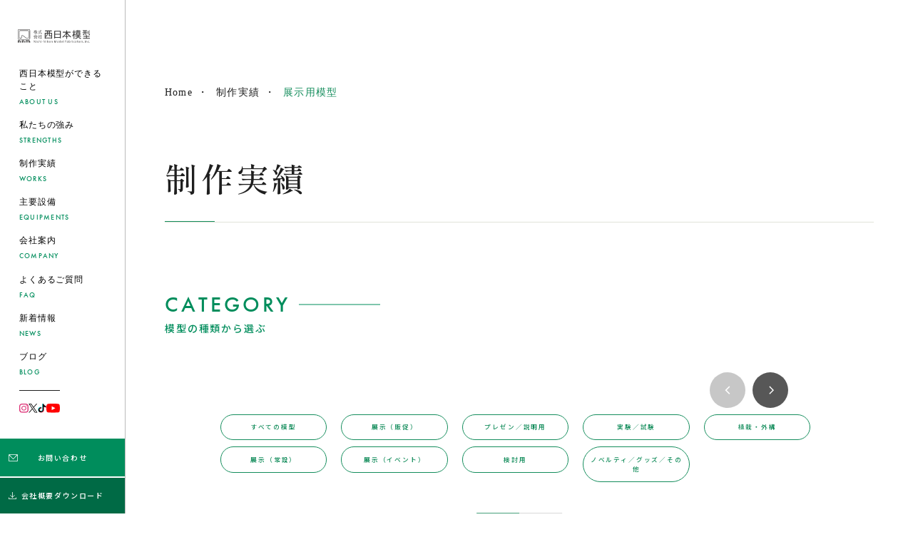

--- FILE ---
content_type: text/html; charset=UTF-8
request_url: https://www.nnm.co.jp/works/works-exhibition/
body_size: 39663
content:
<!doctype html>
<html lang="ja">
<head>
<meta charset="utf-8">
<meta name="format-detection" content="telephone=no">
<meta name="viewport" content="width=device-width,user-scalable=yes">
	<title>制作実績 - 展示用模型 | 西日本模型</title>
	<meta name="description" content="制作実績「展示用模型」1970年「大阪万博」の全体計画模型をはじめ、西日本模型はこれまで10,000件を超える模型を手がけてきました。建築物や都市計画、展示、販促、研究開発など、多様な弊社の制作実績を掲載しています。">
	<meta property="og:title" content="制作実績 -  展示用模型 |  西日本模型">
	<meta property="og:description" content="制作実績「展示用模型」1970年「大阪万博」の全体計画模型をはじめ、西日本模型はこれまで10,000件を超える模型を手がけてきました。建築物や都市計画、展示、販促、研究開発など、多様な弊社の制作実績を掲載しています。">
	<meta property="og:type" content="website">
	<meta property="og:image" content="https://www.nnm.co.jp/wp-content/themes/nnm.com/assets/Image/ogp.jpg">
	<meta property="og:site_name" content="">
	<meta name="twitter:image:src" content="https://www.nnm.co.jp/wp-content/themes/nnm.com/assets/Image/ogp.jpg">
	<meta name="twitter:card" content="summary">
	<meta property="og:url" content="https://www.nnm.co.jp/works/works-exhibition/">
	<link rel="canonical" href="https://www.nnm.co.jp/works/works-exhibition/">
	<link rel="stylesheet" href="https://cdn.jsdelivr.net/npm/modaal@0.4.4/dist/css/modaal.min.css">
	<link href="https://www.nnm.co.jp/wp-content/themes/nnm.com/assets/drawer/drawer.css" rel="stylesheet" type="text/css">
	<link href="https://www.nnm.co.jp/wp-content/themes/nnm.com/assets/slick/slick.css" rel="stylesheet">
	<link href="https://www.nnm.co.jp/wp-content/themes/nnm.com/assets/slick/slick-theme.css" rel="stylesheet">
	<link href="https://www.nnm.co.jp/wp-content/themes/nnm.com/assets/CSS/reset.css" rel="stylesheet">
	<link href="https://www.nnm.co.jp/wp-content/themes/nnm.com/assets/CSS/animation.css" rel="stylesheet">
	<link href="https://www.nnm.co.jp/wp-content/themes/nnm.com/assets/CSS/common.css?20250605" rel="stylesheet">
	<link href="https://www.nnm.co.jp/wp-content/themes/nnm.com/assets/CSS/page.css?20250605" rel="stylesheet">
	<link href="https://www.nnm.co.jp/wp-content/themes/nnm.com/assets/CSS/tab.css?20250605" rel="stylesheet">
	<link href="https://www.nnm.co.jp/wp-content/themes/nnm.com/assets/CSS/sp.css?20250605" rel="stylesheet">




		<!--Fonts-->
	<!--<link rel="preconnect" href="https://fonts.googleapis.com">
	<link rel="preconnect" href="https://fonts.gstatic.com" crossorigin>
	<link href="https://fonts.googleapis.com/css2?family=Cormorant+Garamond:wght@400;500&family=Noto+Sans+JP:wght@400;500;700&display=swap" rel="stylesheet">
	<script type="text/javascript" src="//typesquare.com/3/tsst/script/ja/typesquare.js?5ff66db6807442a0aa8a3222e90393a3" charset="utf-8"></script>-->
	<link rel="preconnect" href="https://fonts.googleapis.com">
	<link rel="preconnect" href="https://fonts.gstatic.com" crossorigin>
	<link href="https://fonts.googleapis.com/css2?family=Cormorant+Garamond:wght@400;500&family=Noto+Sans+JP:wght@100..900&family=Shippori+Mincho:wght@400;500&display=swap" rel="stylesheet">
	<link rel="stylesheet" href="https://use.typekit.net/ahe2yug.css">
	<meta name='robots' content='max-image-preview:large' />
<style id='wp-img-auto-sizes-contain-inline-css' type='text/css'>
img:is([sizes=auto i],[sizes^="auto," i]){contain-intrinsic-size:3000px 1500px}
/*# sourceURL=wp-img-auto-sizes-contain-inline-css */
</style>
<style id='wp-block-library-inline-css' type='text/css'>
:root{--wp-block-synced-color:#7a00df;--wp-block-synced-color--rgb:122,0,223;--wp-bound-block-color:var(--wp-block-synced-color);--wp-editor-canvas-background:#ddd;--wp-admin-theme-color:#007cba;--wp-admin-theme-color--rgb:0,124,186;--wp-admin-theme-color-darker-10:#006ba1;--wp-admin-theme-color-darker-10--rgb:0,107,160.5;--wp-admin-theme-color-darker-20:#005a87;--wp-admin-theme-color-darker-20--rgb:0,90,135;--wp-admin-border-width-focus:2px}@media (min-resolution:192dpi){:root{--wp-admin-border-width-focus:1.5px}}.wp-element-button{cursor:pointer}:root .has-very-light-gray-background-color{background-color:#eee}:root .has-very-dark-gray-background-color{background-color:#313131}:root .has-very-light-gray-color{color:#eee}:root .has-very-dark-gray-color{color:#313131}:root .has-vivid-green-cyan-to-vivid-cyan-blue-gradient-background{background:linear-gradient(135deg,#00d084,#0693e3)}:root .has-purple-crush-gradient-background{background:linear-gradient(135deg,#34e2e4,#4721fb 50%,#ab1dfe)}:root .has-hazy-dawn-gradient-background{background:linear-gradient(135deg,#faaca8,#dad0ec)}:root .has-subdued-olive-gradient-background{background:linear-gradient(135deg,#fafae1,#67a671)}:root .has-atomic-cream-gradient-background{background:linear-gradient(135deg,#fdd79a,#004a59)}:root .has-nightshade-gradient-background{background:linear-gradient(135deg,#330968,#31cdcf)}:root .has-midnight-gradient-background{background:linear-gradient(135deg,#020381,#2874fc)}:root{--wp--preset--font-size--normal:16px;--wp--preset--font-size--huge:42px}.has-regular-font-size{font-size:1em}.has-larger-font-size{font-size:2.625em}.has-normal-font-size{font-size:var(--wp--preset--font-size--normal)}.has-huge-font-size{font-size:var(--wp--preset--font-size--huge)}.has-text-align-center{text-align:center}.has-text-align-left{text-align:left}.has-text-align-right{text-align:right}.has-fit-text{white-space:nowrap!important}#end-resizable-editor-section{display:none}.aligncenter{clear:both}.items-justified-left{justify-content:flex-start}.items-justified-center{justify-content:center}.items-justified-right{justify-content:flex-end}.items-justified-space-between{justify-content:space-between}.screen-reader-text{border:0;clip-path:inset(50%);height:1px;margin:-1px;overflow:hidden;padding:0;position:absolute;width:1px;word-wrap:normal!important}.screen-reader-text:focus{background-color:#ddd;clip-path:none;color:#444;display:block;font-size:1em;height:auto;left:5px;line-height:normal;padding:15px 23px 14px;text-decoration:none;top:5px;width:auto;z-index:100000}html :where(.has-border-color){border-style:solid}html :where([style*=border-top-color]){border-top-style:solid}html :where([style*=border-right-color]){border-right-style:solid}html :where([style*=border-bottom-color]){border-bottom-style:solid}html :where([style*=border-left-color]){border-left-style:solid}html :where([style*=border-width]){border-style:solid}html :where([style*=border-top-width]){border-top-style:solid}html :where([style*=border-right-width]){border-right-style:solid}html :where([style*=border-bottom-width]){border-bottom-style:solid}html :where([style*=border-left-width]){border-left-style:solid}html :where(img[class*=wp-image-]){height:auto;max-width:100%}:where(figure){margin:0 0 1em}html :where(.is-position-sticky){--wp-admin--admin-bar--position-offset:var(--wp-admin--admin-bar--height,0px)}@media screen and (max-width:600px){html :where(.is-position-sticky){--wp-admin--admin-bar--position-offset:0px}}

/*# sourceURL=wp-block-library-inline-css */
</style><style id='global-styles-inline-css' type='text/css'>
:root{--wp--preset--aspect-ratio--square: 1;--wp--preset--aspect-ratio--4-3: 4/3;--wp--preset--aspect-ratio--3-4: 3/4;--wp--preset--aspect-ratio--3-2: 3/2;--wp--preset--aspect-ratio--2-3: 2/3;--wp--preset--aspect-ratio--16-9: 16/9;--wp--preset--aspect-ratio--9-16: 9/16;--wp--preset--color--black: #000000;--wp--preset--color--cyan-bluish-gray: #abb8c3;--wp--preset--color--white: #ffffff;--wp--preset--color--pale-pink: #f78da7;--wp--preset--color--vivid-red: #cf2e2e;--wp--preset--color--luminous-vivid-orange: #ff6900;--wp--preset--color--luminous-vivid-amber: #fcb900;--wp--preset--color--light-green-cyan: #7bdcb5;--wp--preset--color--vivid-green-cyan: #00d084;--wp--preset--color--pale-cyan-blue: #8ed1fc;--wp--preset--color--vivid-cyan-blue: #0693e3;--wp--preset--color--vivid-purple: #9b51e0;--wp--preset--gradient--vivid-cyan-blue-to-vivid-purple: linear-gradient(135deg,rgb(6,147,227) 0%,rgb(155,81,224) 100%);--wp--preset--gradient--light-green-cyan-to-vivid-green-cyan: linear-gradient(135deg,rgb(122,220,180) 0%,rgb(0,208,130) 100%);--wp--preset--gradient--luminous-vivid-amber-to-luminous-vivid-orange: linear-gradient(135deg,rgb(252,185,0) 0%,rgb(255,105,0) 100%);--wp--preset--gradient--luminous-vivid-orange-to-vivid-red: linear-gradient(135deg,rgb(255,105,0) 0%,rgb(207,46,46) 100%);--wp--preset--gradient--very-light-gray-to-cyan-bluish-gray: linear-gradient(135deg,rgb(238,238,238) 0%,rgb(169,184,195) 100%);--wp--preset--gradient--cool-to-warm-spectrum: linear-gradient(135deg,rgb(74,234,220) 0%,rgb(151,120,209) 20%,rgb(207,42,186) 40%,rgb(238,44,130) 60%,rgb(251,105,98) 80%,rgb(254,248,76) 100%);--wp--preset--gradient--blush-light-purple: linear-gradient(135deg,rgb(255,206,236) 0%,rgb(152,150,240) 100%);--wp--preset--gradient--blush-bordeaux: linear-gradient(135deg,rgb(254,205,165) 0%,rgb(254,45,45) 50%,rgb(107,0,62) 100%);--wp--preset--gradient--luminous-dusk: linear-gradient(135deg,rgb(255,203,112) 0%,rgb(199,81,192) 50%,rgb(65,88,208) 100%);--wp--preset--gradient--pale-ocean: linear-gradient(135deg,rgb(255,245,203) 0%,rgb(182,227,212) 50%,rgb(51,167,181) 100%);--wp--preset--gradient--electric-grass: linear-gradient(135deg,rgb(202,248,128) 0%,rgb(113,206,126) 100%);--wp--preset--gradient--midnight: linear-gradient(135deg,rgb(2,3,129) 0%,rgb(40,116,252) 100%);--wp--preset--font-size--small: 13px;--wp--preset--font-size--medium: 20px;--wp--preset--font-size--large: 36px;--wp--preset--font-size--x-large: 42px;--wp--preset--spacing--20: 0.44rem;--wp--preset--spacing--30: 0.67rem;--wp--preset--spacing--40: 1rem;--wp--preset--spacing--50: 1.5rem;--wp--preset--spacing--60: 2.25rem;--wp--preset--spacing--70: 3.38rem;--wp--preset--spacing--80: 5.06rem;--wp--preset--shadow--natural: 6px 6px 9px rgba(0, 0, 0, 0.2);--wp--preset--shadow--deep: 12px 12px 50px rgba(0, 0, 0, 0.4);--wp--preset--shadow--sharp: 6px 6px 0px rgba(0, 0, 0, 0.2);--wp--preset--shadow--outlined: 6px 6px 0px -3px rgb(255, 255, 255), 6px 6px rgb(0, 0, 0);--wp--preset--shadow--crisp: 6px 6px 0px rgb(0, 0, 0);}:where(.is-layout-flex){gap: 0.5em;}:where(.is-layout-grid){gap: 0.5em;}body .is-layout-flex{display: flex;}.is-layout-flex{flex-wrap: wrap;align-items: center;}.is-layout-flex > :is(*, div){margin: 0;}body .is-layout-grid{display: grid;}.is-layout-grid > :is(*, div){margin: 0;}:where(.wp-block-columns.is-layout-flex){gap: 2em;}:where(.wp-block-columns.is-layout-grid){gap: 2em;}:where(.wp-block-post-template.is-layout-flex){gap: 1.25em;}:where(.wp-block-post-template.is-layout-grid){gap: 1.25em;}.has-black-color{color: var(--wp--preset--color--black) !important;}.has-cyan-bluish-gray-color{color: var(--wp--preset--color--cyan-bluish-gray) !important;}.has-white-color{color: var(--wp--preset--color--white) !important;}.has-pale-pink-color{color: var(--wp--preset--color--pale-pink) !important;}.has-vivid-red-color{color: var(--wp--preset--color--vivid-red) !important;}.has-luminous-vivid-orange-color{color: var(--wp--preset--color--luminous-vivid-orange) !important;}.has-luminous-vivid-amber-color{color: var(--wp--preset--color--luminous-vivid-amber) !important;}.has-light-green-cyan-color{color: var(--wp--preset--color--light-green-cyan) !important;}.has-vivid-green-cyan-color{color: var(--wp--preset--color--vivid-green-cyan) !important;}.has-pale-cyan-blue-color{color: var(--wp--preset--color--pale-cyan-blue) !important;}.has-vivid-cyan-blue-color{color: var(--wp--preset--color--vivid-cyan-blue) !important;}.has-vivid-purple-color{color: var(--wp--preset--color--vivid-purple) !important;}.has-black-background-color{background-color: var(--wp--preset--color--black) !important;}.has-cyan-bluish-gray-background-color{background-color: var(--wp--preset--color--cyan-bluish-gray) !important;}.has-white-background-color{background-color: var(--wp--preset--color--white) !important;}.has-pale-pink-background-color{background-color: var(--wp--preset--color--pale-pink) !important;}.has-vivid-red-background-color{background-color: var(--wp--preset--color--vivid-red) !important;}.has-luminous-vivid-orange-background-color{background-color: var(--wp--preset--color--luminous-vivid-orange) !important;}.has-luminous-vivid-amber-background-color{background-color: var(--wp--preset--color--luminous-vivid-amber) !important;}.has-light-green-cyan-background-color{background-color: var(--wp--preset--color--light-green-cyan) !important;}.has-vivid-green-cyan-background-color{background-color: var(--wp--preset--color--vivid-green-cyan) !important;}.has-pale-cyan-blue-background-color{background-color: var(--wp--preset--color--pale-cyan-blue) !important;}.has-vivid-cyan-blue-background-color{background-color: var(--wp--preset--color--vivid-cyan-blue) !important;}.has-vivid-purple-background-color{background-color: var(--wp--preset--color--vivid-purple) !important;}.has-black-border-color{border-color: var(--wp--preset--color--black) !important;}.has-cyan-bluish-gray-border-color{border-color: var(--wp--preset--color--cyan-bluish-gray) !important;}.has-white-border-color{border-color: var(--wp--preset--color--white) !important;}.has-pale-pink-border-color{border-color: var(--wp--preset--color--pale-pink) !important;}.has-vivid-red-border-color{border-color: var(--wp--preset--color--vivid-red) !important;}.has-luminous-vivid-orange-border-color{border-color: var(--wp--preset--color--luminous-vivid-orange) !important;}.has-luminous-vivid-amber-border-color{border-color: var(--wp--preset--color--luminous-vivid-amber) !important;}.has-light-green-cyan-border-color{border-color: var(--wp--preset--color--light-green-cyan) !important;}.has-vivid-green-cyan-border-color{border-color: var(--wp--preset--color--vivid-green-cyan) !important;}.has-pale-cyan-blue-border-color{border-color: var(--wp--preset--color--pale-cyan-blue) !important;}.has-vivid-cyan-blue-border-color{border-color: var(--wp--preset--color--vivid-cyan-blue) !important;}.has-vivid-purple-border-color{border-color: var(--wp--preset--color--vivid-purple) !important;}.has-vivid-cyan-blue-to-vivid-purple-gradient-background{background: var(--wp--preset--gradient--vivid-cyan-blue-to-vivid-purple) !important;}.has-light-green-cyan-to-vivid-green-cyan-gradient-background{background: var(--wp--preset--gradient--light-green-cyan-to-vivid-green-cyan) !important;}.has-luminous-vivid-amber-to-luminous-vivid-orange-gradient-background{background: var(--wp--preset--gradient--luminous-vivid-amber-to-luminous-vivid-orange) !important;}.has-luminous-vivid-orange-to-vivid-red-gradient-background{background: var(--wp--preset--gradient--luminous-vivid-orange-to-vivid-red) !important;}.has-very-light-gray-to-cyan-bluish-gray-gradient-background{background: var(--wp--preset--gradient--very-light-gray-to-cyan-bluish-gray) !important;}.has-cool-to-warm-spectrum-gradient-background{background: var(--wp--preset--gradient--cool-to-warm-spectrum) !important;}.has-blush-light-purple-gradient-background{background: var(--wp--preset--gradient--blush-light-purple) !important;}.has-blush-bordeaux-gradient-background{background: var(--wp--preset--gradient--blush-bordeaux) !important;}.has-luminous-dusk-gradient-background{background: var(--wp--preset--gradient--luminous-dusk) !important;}.has-pale-ocean-gradient-background{background: var(--wp--preset--gradient--pale-ocean) !important;}.has-electric-grass-gradient-background{background: var(--wp--preset--gradient--electric-grass) !important;}.has-midnight-gradient-background{background: var(--wp--preset--gradient--midnight) !important;}.has-small-font-size{font-size: var(--wp--preset--font-size--small) !important;}.has-medium-font-size{font-size: var(--wp--preset--font-size--medium) !important;}.has-large-font-size{font-size: var(--wp--preset--font-size--large) !important;}.has-x-large-font-size{font-size: var(--wp--preset--font-size--x-large) !important;}
/*# sourceURL=global-styles-inline-css */
</style>

<style id='classic-theme-styles-inline-css' type='text/css'>
/*! This file is auto-generated */
.wp-block-button__link{color:#fff;background-color:#32373c;border-radius:9999px;box-shadow:none;text-decoration:none;padding:calc(.667em + 2px) calc(1.333em + 2px);font-size:1.125em}.wp-block-file__button{background:#32373c;color:#fff;text-decoration:none}
/*# sourceURL=/wp-includes/css/classic-themes.min.css */
</style>
<link rel='stylesheet' id='contact-form-7-css' href='https://www.nnm.co.jp/wp-content/plugins/contact-form-7/includes/css/styles.css' type='text/css' media='all' />
<link rel="https://api.w.org/" href="https://www.nnm.co.jp/wp-json/" /><link rel="apple-touch-icon" sizes="180x180" href="/wp-content/uploads/fbrfg/apple-touch-icon.png">
<link rel="icon" type="image/png" sizes="32x32" href="/wp-content/uploads/fbrfg/favicon-32x32.png">
<link rel="icon" type="image/png" sizes="16x16" href="/wp-content/uploads/fbrfg/favicon-16x16.png">
<link rel="manifest" href="/wp-content/uploads/fbrfg/site.webmanifest">
<link rel="mask-icon" href="/wp-content/uploads/fbrfg/safari-pinned-tab.svg" color="#5bbad5">
<link rel="shortcut icon" href="/wp-content/uploads/fbrfg/favicon.ico">
<meta name="msapplication-TileColor" content="#ffffff">
<meta name="msapplication-config" content="/wp-content/uploads/fbrfg/browserconfig.xml">
<meta name="theme-color" content="#ffffff"><link rel="icon" href="https://www.nnm.co.jp/wp-content/uploads/2024/10/cropped-ロゴマーク単-緑-32x32.png" sizes="32x32" />
<link rel="icon" href="https://www.nnm.co.jp/wp-content/uploads/2024/10/cropped-ロゴマーク単-緑-192x192.png" sizes="192x192" />
<link rel="apple-touch-icon" href="https://www.nnm.co.jp/wp-content/uploads/2024/10/cropped-ロゴマーク単-緑-180x180.png" />
<meta name="msapplication-TileImage" content="https://www.nnm.co.jp/wp-content/uploads/2024/10/cropped-ロゴマーク単-緑-270x270.png" />
<!-- Google Tag Manager -->
<script>(function(w,d,s,l,i){w[l]=w[l]||[];w[l].push({'gtm.start':
new Date().getTime(),event:'gtm.js'});var f=d.getElementsByTagName(s)[0],
j=d.createElement(s),dl=l!='dataLayer'?'&l='+l:'';j.async=true;j.src=
'https://www.googletagmanager.com/gtm.js?id='+i+dl;f.parentNode.insertBefore(j,f);
})(window,document,'script','dataLayer','GTM-MV56C45');</script>
<!-- End Google Tag Manager -->
</head>
<body id="top" class="">
<!-- Google Tag Manager (noscript) -->
<noscript><iframe src="https://www.googletagmanager.com/ns.html?id=GTM-MV56C45"
height="0" width="0" style="display:none;visibility:hidden"></iframe></noscript>
<!-- End Google Tag Manager (noscript) -->
<div class="drawer drawer--right">
<div id="wrapper" class="">
	<header id="header" class="">
		<div class="flex header__inner">
			<div class="header__left">
				<a class="flex" href="https://www.nnm.co.jp/">
					<div class="header__left-logo">
												<p class="header__name"><img src="https://www.nnm.co.jp/wp-content/themes/nnm.com/assets/Image/logo.svg" alt="株式会社 西日本模型"></p>
											</div>
				</a>
				<button type="button" class="drawer-toggle drawer-hamburger"><span class="sr-only"></span><span class="drawer-hamburger-icon"></span></button>
			</div>
			<div class="header__right">
				<nav class="drawer-nav">
					<div class="drawer-menu">
						<div class="drawer-logo"><img src="https://www.nnm.co.jp/wp-content/themes/nnm.com/assets/Image/logo.svg" alt="株式会社 西日本模型"></div>
						<div class="flex global__navi-inner">
							<ul class="global__navi-list">
								<li class="global__navi-item">
									<a href="https://www.nnm.co.jp/about/">
										<div class="font__yu_min global__navi-item-jpn"><span>西日本模型が</span><span>できること</span></div>
										<div class="font__uppercase font__Futura global__navi-item-eng">About Us</div>
									</a>
								</li>
								<li class="global__navi-item">
									<a href="https://www.nnm.co.jp/strengths/">
										<div class="font__yu_min global__navi-item-jpn">私たちの強み</div>
										<div class="font__uppercase font__Futura global__navi-item-eng">Strengths</div>
									</a>
								</li>
								<li class="global__navi-item">
									<a href="https://www.nnm.co.jp/works/">
										<div class="font__yu_min global__navi-item-jpn">制作実績</div>
										<div class="font__uppercase font__Futura global__navi-item-eng">works</div>
									</a>
								</li>
								<li class="global__navi-item">
									<a href="https://www.nnm.co.jp/equipment/">
										<div class="font__yu_min global__navi-item-jpn">主要設備</div>
										<div class="font__uppercase font__Futura global__navi-item-eng">Equipments</div>
									</a>
								</li>
								<li class="global__navi-item">
									<a href="https://www.nnm.co.jp/company/">
										<div class="font__yu_min global__navi-item-jpn">会社案内</div>
										<div class="font__uppercase font__Futura font__Futura global__navi-item-eng">Company</div>
									</a>
								</li>
								<li class="global__navi-item global__navi-item_information">
									<a href="https://www.nnm.co.jp/faq/">
										<div class="font__yu_min global__navi-item-jpn">よくあるご質問</div>
										<div class="font__uppercase font__Futura font__Futura global__navi-item-eng">FAQ</div>
									</a>
								</li>
								<li class="global__navi-item global__navi-item_information">
									<a href="https://www.nnm.co.jp/information/">
										<div class="font__yu_min global__navi-item-jpn">新着情報</div>
										<div class="font__uppercase font__Futura font__Futura global__navi-item-eng">News</div>
									</a>
								</li>
								<li class="global__navi-item global__navi-item_news">
									<a href="https://www.nnm.co.jp/news/">
										<div class="font__yu_min global__navi-item-jpn">ブログ</div>
										<div class="font__uppercase font__Futura font__Futura global__navi-item-eng">Blog</div>
									</a>
								</li>
								<li class="global__navi-item global__navi-item_recruit">
									<a href="https://www.nnm.co.jp/recruit/">
										<div class="font__yu_min global__navi-item-jpn">採用情報</div>
										<div class="font__uppercase font__Futura font__Futura global__navi-item-eng">Recruit</div>
									</a>
								</li>
							</ul>
							<ul class="flex for_pc hd__sns-list">
								<li class="hd__sns-item"><a href="https://www.instagram.com/nishinihonmokei/" target="_blank"><img src="https://www.nnm.co.jp/wp-content/themes/nnm.com/assets/Image/icon-insta.svg" alt="インスタグラム"></a></li>
								<li class="hd__sns-item"><a href="https://twitter.com/NishiNihonMokei" target="_blank"><img src="https://www.nnm.co.jp/wp-content/themes/nnm.com/assets/Image/icon-x.svg" alt="X"></a></li>
								<li class="hd__sns-item"><a href="https://www.tiktok.com/@nishinihon.mokei" target="_blank"><img src="https://www.nnm.co.jp/wp-content/themes/nnm.com/assets/Image/icon-tiktok.svg" alt="TikTok"></a></li>
								<li class="hd__sns-item"><a href="https://www.youtube.com/@NishiNihonMokei/videos" target="_blank"><img src="https://www.nnm.co.jp/wp-content/themes/nnm.com/assets/Image/youtube.svg" alt="youtube"></a></li>
							</ul>
						</div>
						<ul class="hd__contact">
							<li class="hd__contact-item hd__contact-mail"><a href="https://www.nnm.co.jp/contact/">お問い合わせ</a></li>
<!-- 							<li class="hd__contact-item hd__contact-individual"><a href="https://www.nnm.co.jp/custom-made/">個人のお客様はこちら</a></li> -->
							<li class="hd__contact-item hd__contact-individual"><a href="https://www.nnm.co.jp/wp-content/uploads/2025/04/西日本模型_会社概要.pdf" target="_blank">会社概要ダウンロード</a></li>
						</ul>
						<div class="dw__contact-tel">
							<a href="tel:0663280088">
								<div class="font__Futura dw__contact-number">06-6328-0088</div>
								<div class="dw__contact-hour">受付時間 09:00〜18:00（土日祝日休み）</div>
							</a>
						</div>
						<div class="global__navi-bottom">
							<p class="font__uppercase font__Cormo global__navi-big-txt">NishiNihon<br>Mokei</p>
							<div class="dw__info">
								<div class="dw__info-name">株式会社 西日本模型</div>
								<div class="dw__info-address">〒533-0031<br>大阪市東淀川区西淡路5丁目1番17号</div>
								<div class="font__Futura dw__info-map"><a href="https://goo.gl/maps/QcNmcDWAyfC7JeZr9" target="_blank">GoogleMap</a></div>
							</div>
							<ul class="dw__sns-list">
								<li class="font__Futura dw__sns-item dw__sns-mail"><a href="mailto:info@nnm.co.jp">
									<div class="dw__sns-label">info@nnm.co.jp</div></a>
								</li>
								<li class="font__Futura dw__sns-item dw__sns-x"><a href="https://twitter.com/NishiNihonMokei" target="_blank">
									<div class="dw__sns-label">(<span>旧</span>Twitter)</div></a>
								</li>
								<li class="font__Futura dw__sns-item dw__sns-insta"><a href="https://www.instagram.com/nishinihonmokei/" target="_blank">
									<div class="dw__sns-label">Instagram</div></a>
								</li>
								<li class="font__Futura dw__sns-item dw__sns-tiktok"><a href="https://www.tiktok.com/@nishinihon.mokei" target="_blank">
									<div class="dw__sns-label">TikTok</div></a>
								</li>
								<li class="font__Futura dw__sns-item dw__sns-youtube"><a href="https://www.youtube.com/@NishiNihonMokei/videos" target="_blank">
									<div class="dw__sns-label">YouTube</div></a>
								</li>
							</ul>
						</div>
					</div>
				</nav>
			</div>
		</div>
	</header>
	<div id="main__cts"><div class="page__wrap page__wrap-works">
	<!--=============================Bread Navi=============================-->
	<div class="font__yu_min bread__navi">
		<div class="secInner bread__navi-secInner">
			<ul class="flex bread__navi-list">
				<li class="bread__navi-item bread__navi-home"><a href="https://www.nnm.co.jp/">Home</a></li>
				<li class="bread__navi-item"><a href="https://www.nnm.co.jp/works/">制作実績</a></li>
				<li class="bread__navi-item">展示用模型</li>
			</ul>
		</div>
	</div>
	<!--=============================KV=============================-->
	<div class="under__kv works__kv">
		<div class="secInner under__kv-secInner works__kv-secInner">
			<h1 class="font__A1_min under__kv-ttl works__kv-ttl">制作実績</h1>
		</div>
	</div>
	<!--=============================About-Navi=============================-->
	<div class="common__page-navi works__navi">
		<div class="secInner common__page-navi-secInner works__navi-secInner">
			<div class="common__ttlBox works__navi-ttlBox">
				<p class="font__uppercase font__Futura common__ttl-en works__navi-ttl-en">Category</p>
				<h2 class="common__ttl-jp works__navi-ttl-jp">模型の種類から選ぶ</h2>
			</div>
			<ul class="works__navi-list">
				<li class="common__page-navi-item works__navi-item"><a href="https://www.nnm.co.jp/works/">すべての模型</a></li>
									<li class="common__page-navi-item works__navi-item "><a href="https://www.nnm.co.jp/works/works-permanent-exhibition/">展示（常設）</a></li>
									<li class="common__page-navi-item works__navi-item "><a href="https://www.nnm.co.jp/works/works-promotional-display/">展示（販促）</a></li>
									<li class="common__page-navi-item works__navi-item "><a href="https://www.nnm.co.jp/works/works-event-deisplay/">展示（イベント）</a></li>
									<li class="common__page-navi-item works__navi-item "><a href="https://www.nnm.co.jp/works/works-presentation/">プレゼン／説明用</a></li>
									<li class="common__page-navi-item works__navi-item "><a href="https://www.nnm.co.jp/works/works-for-consideration/">検討用</a></li>
									<li class="common__page-navi-item works__navi-item "><a href="https://www.nnm.co.jp/works/works-experiment/">実験／試験</a></li>
									<li class="common__page-navi-item works__navi-item "><a href="https://www.nnm.co.jp/works/works-goods/">ノベルティ／グッズ／その他</a></li>
									<li class="common__page-navi-item works__navi-item "><a href="https://www.nnm.co.jp/works/works-plants/">植栽・外構</a></li>
							</ul>
					</div>
	</div>
	<!--=============================About-Navi=============================-->
	<section id="works__cts">
		<div class="secInner works__cts-secInner">
			<div class="common__ttlBox works__cts-ttlBox">
				<h2 class="works__cts-ttl-jp">展示用模型</h2>
			</div>
			<ul class="flex works__cts-list">
							</ul>
			<p class="plane01 works__note">※専門性が高いため公開可能な事例のみ掲載しております。</p>
								</div>
		
	</section>
</div>
<!--==========================common_entry==========================-->
<section id="common__contact" >
	<div class="secInner common__contact-secInner">
		<div class="common__contact-ttlBox">
			<p class="font__Cormo common__contact-ttl-en">CONTACT</p>
			<p class="common__contact-ttl-jp">お問い合わせ</p>
			<p class="common__contact-lead">模型のイメージが固まっていない方や、初めて模型をご検討される方も大歓迎です。<br>お気軽にお問い合わせくださいませ。</p>
		</div>
		<div class="flex common__contact-bottom">
			<div class="common__contact-item common__contact-item-mail">
				<div class="common__contact-icon common__contact-icon-mail"><img src="https://www.nnm.co.jp/wp-content/themes/nnm.com/assets/Image/icon-mail02.svg" alt=""></div>
				<p class="common__contact-label">メールでのお問い合わせ</p>
				<div class="common__contact-contactform"><a href="https://www.nnm.co.jp/contact/">お問い合わせフォーム</a></div>
			</div>
			<div class="common__contact-item common__contact-item-tel">
				<div class="common__contact-icon common__contact-icon-tel"><img src="https://www.nnm.co.jp/wp-content/themes/nnm.com/assets/Image/icon-tel.svg" alt=""></div>
				<p class="common__contact-label">電話でのお問い合わせ</p>
				<div class="font__Futura common__contact-tel">
					<a href="tel:0663280088">
						<div class="font__Futura common__contact-number">06-6328-0088</div>
						<div class="common__contact-tel-notes">受付時間 9:00〜18:00（土日祝日休み）</div>
					</a>
				</div>
			</div>
		</div>
	</div>
</section><!--============================================TOTOP============================================-->
<!-- <div class="to__top" style="display: block;">
<div class="to__top-btn">
<a href="#">
<div class="to__top-icon"></div>
</a>
</div>
</div> -->
<!--===============================FOOTER===============================-->
<footer id="footer">
	<div class="ft__inner">
		<div class="flex footer__head">
			<div class="footer__head-wrap">
				<div class="footer__logo"><a href="https://www.nnm.co.jp"><img src="https://www.nnm.co.jp/wp-content/themes/nnm.com/assets/Image/logo.svg" alt="株式会社 西日本模型"></a>
				</div>
				<div class="footer__info">
					<div class="footer__info-name">株式会社 西日本模型</div>
					<div class="footer__info-address">〒533-0031<br>大阪市東淀川区西淡路5丁目1番17号</div>
					<ul class="footer__sns-list">
						<li class="font__Futura footer__sns-item footer__sns-mail"><a href="mailto:hp.contact@nnm.co.jp">
							<div class="footer__sns-label">hp.contact@nnm.co.jp</div></a>
						</li>
						<li class="font__Futura footer__sns-item footer__sns-x"><a href="https://twitter.com/NishiNihonMokei" target="_blank">
							<div class="footer__sns-label">(<span>旧</span>Twitter)</div></a>
						</li>
						<li class="font__Futura footer__sns-item footer__sns-insta"><a href="https://www.instagram.com/nishinihonmokei/" target="_blank">
							<div class="footer__sns-label">Instagram</div></a>
						</li>
						<li class="font__Futura footer__sns-item footer__sns-tiktok"><a href="https://www.tiktok.com/@nishinihon.mokei" target="_blank">
							<div class="footer__sns-label">TikTok</div></a>
						</li>
						<li class="font__Futura footer__sns-item footer__sns-youtube"><a href="https://www.youtube.com/@NishiNihonMokei/videos" target="_blank">
							<div class="footer__sns-label">YouTube</div></a>
						</li>
					</ul>
				</div>
			</div>
			<div class="footer__navi">
				<div class="font__Futura footer__navi-label">Sitemap</div>
				<ul class="footer__navi-list">
					<li class="footer__navi-item"><a href="https://www.nnm.co.jp/about/">西日本模型ができること</a></li>
					<li class="footer__navi-item"><a href="https://www.nnm.co.jp/strengths/">私たちの強み</a></li>
					<li class="footer__navi-item"><a href="https://www.nnm.co.jp/works/">制作実績</a></li>
					<li class="footer__navi-item"><a href="https://www.nnm.co.jp/equipment/">主要設備</a></li>
					<li class="footer__navi-item"><a href="https://www.nnm.co.jp/company/">会社案内</a></li>
					<li class="footer__navi-item"><a href="https://www.nnm.co.jp/information/">新着情報</a></li>
					<li class="footer__navi-item"><a href="https://www.nnm.co.jp/news/">ブログ</a></li>
					<li class="footer__navi-item"><a href="https://www.nnm.co.jp/recruit/">採用情報</a></li>
					<!--					<li class="footer__navi-item"><a href="https://www.nnm.co.jp/#top__faq">よくある質問</a></li>
					-->
					<li class="footer__navi-item"><a href="https://www.nnm.co.jp/faq">よくある質問</a></li>
					<li class="footer__navi-item"><a href="https://www.nnm.co.jp/contact/">お問い合わせ</a></li>
					<li class="footer__navi-item"><a href="https://www.nnm.co.jp/custom-made/">個人向けサービス</a></li>
					<li class="footer__navi-item footer__navi-item-policy"><a href="https://www.nnm.co.jp/privacy-policy/">プライバシーポリシー</a></li>
				</ul>
			</div>
		</div>
		<div class="footer__middle">
			<div class="footer__banner">
				<a href="https://www.schoolofmodel.nnm.co.jp/" target="_blank">
					<img src="https://www.nnm.co.jp/wp-content/themes/nnm.com/assets/Image/school-banner.jpg" alt="西日本模型インターンシップスクール、模型の学校">
				</a>
			</div>
		</div>
		<div class="flex footer__bottom">
			<small class="font__Futura font__uppercase copyright ">&copy; 2020 Nishi-Nihon Model Fabricators, Inc.</small>
			<ul class="flex footer__certification-list">
				<li class="footer__certification-item"><img src="https://www.nnm.co.jp/wp-content/themes/nnm.com/assets/Image/certification-kenko-investment.png" alt="健康経営優良法人"></li>
				<li class="footer__certification-item"><img src="https://www.nnm.co.jp/wp-content/themes/nnm.com/assets/Image/certification-wellnwss-action.png" alt="大阪府健康づくりアワード"></li>
				<li class="footer__certification-item"><img src="https://www.nnm.co.jp/wp-content/themes/nnm.com/assets/Image/certification-eco-action.png" alt="エコアクション21"></li>
				<li class="footer__certification-item"><img src="https://www.nnm.co.jp/wp-content/themes/nnm.com/assets/Image/certification-security-action.png" alt="セキュリティ対策自己宣言"></li>
				<li class="footer__certification-item"><img src="https://www.nnm.co.jp/wp-content/themes/nnm.com/assets/Image/certification-pmark.png" alt="大切にしますプライバシー"></li>
			</ul>
		</div>  

	</div>
</footer>
</div><!--　=============================== main__cts end ===============================　-->
</div><!--　=============================== wrapper end ===============================　-->
</div><!--　=============================== drawer end ===============================　-->
<script src="//ajax.googleapis.com/ajax/libs/jquery/3.3.1/jquery.min.js"></script>
<script src="https://cdnjs.cloudflare.com/ajax/libs/iScroll/5.2.0/iscroll.min.js"></script>
<script src="https://cdn.jsdelivr.net/npm/modaal@0.4.4/dist/js/modaal.min.js"></script>
<script src="https://www.nnm.co.jp/wp-content/themes/nnm.com/assets/slick/slick.js"></script>
<script src="https://www.nnm.co.jp/wp-content/themes/nnm.com/assets/JS/inview.js"></script>
<script src="https://www.nnm.co.jp/wp-content/themes/nnm.com/assets/JS/matchHeight.js"></script>
<script src="https://www.nnm.co.jp/wp-content/themes/nnm.com/assets/drawer/drawer.js"></script>
<script src="https://www.nnm.co.jp/wp-content/themes/nnm.com/assets/JS/common.js"></script>
<script type="speculationrules">
{"prefetch":[{"source":"document","where":{"and":[{"href_matches":"/*"},{"not":{"href_matches":["/wp-*.php","/wp-admin/*","/wp-content/uploads/*","/wp-content/*","/wp-content/plugins/*","/wp-content/themes/nnm.com/*","/*\\?(.+)"]}},{"not":{"selector_matches":"a[rel~=\"nofollow\"]"}},{"not":{"selector_matches":".no-prefetch, .no-prefetch a"}}]},"eagerness":"conservative"}]}
</script>
<script type="text/javascript" src="https://www.nnm.co.jp/wp-includes/js/dist/hooks.min.js" id="wp-hooks-js"></script>
<script type="text/javascript" src="https://www.nnm.co.jp/wp-includes/js/dist/i18n.min.js" id="wp-i18n-js"></script>
<script type="text/javascript" id="wp-i18n-js-after">
/* <![CDATA[ */
wp.i18n.setLocaleData( { 'text direction\u0004ltr': [ 'ltr' ] } );
//# sourceURL=wp-i18n-js-after
/* ]]> */
</script>
<script type="text/javascript" src="https://www.nnm.co.jp/wp-content/plugins/contact-form-7/includes/swv/js/index.js" id="swv-js"></script>
<script type="text/javascript" id="contact-form-7-js-translations">
/* <![CDATA[ */
( function( domain, translations ) {
	var localeData = translations.locale_data[ domain ] || translations.locale_data.messages;
	localeData[""].domain = domain;
	wp.i18n.setLocaleData( localeData, domain );
} )( "contact-form-7", {"translation-revision-date":"2025-04-11 06:42:50+0000","generator":"GlotPress\/4.0.1","domain":"messages","locale_data":{"messages":{"":{"domain":"messages","plural-forms":"nplurals=1; plural=0;","lang":"ja_JP"},"This contact form is placed in the wrong place.":["\u3053\u306e\u30b3\u30f3\u30bf\u30af\u30c8\u30d5\u30a9\u30fc\u30e0\u306f\u9593\u9055\u3063\u305f\u4f4d\u7f6e\u306b\u7f6e\u304b\u308c\u3066\u3044\u307e\u3059\u3002"],"Error:":["\u30a8\u30e9\u30fc:"]}},"comment":{"reference":"includes\/js\/index.js"}} );
//# sourceURL=contact-form-7-js-translations
/* ]]> */
</script>
<script type="text/javascript" id="contact-form-7-js-before">
/* <![CDATA[ */
var wpcf7 = {
    "api": {
        "root": "https:\/\/www.nnm.co.jp\/wp-json\/",
        "namespace": "contact-form-7\/v1"
    }
};
//# sourceURL=contact-form-7-js-before
/* ]]> */
</script>
<script type="text/javascript" src="https://www.nnm.co.jp/wp-content/plugins/contact-form-7/includes/js/index.js" id="contact-form-7-js"></script>
<script type="text/javascript" src="https://www.google.com/recaptcha/api.js?render=6Ldc3WMrAAAAAAGJxEYnYscFxeLK2cDl5a41l8OP" id="google-recaptcha-js"></script>
<script type="text/javascript" src="https://www.nnm.co.jp/wp-includes/js/dist/vendor/wp-polyfill.min.js" id="wp-polyfill-js"></script>
<script type="text/javascript" id="wpcf7-recaptcha-js-before">
/* <![CDATA[ */
var wpcf7_recaptcha = {
    "sitekey": "6Ldc3WMrAAAAAAGJxEYnYscFxeLK2cDl5a41l8OP",
    "actions": {
        "homepage": "homepage",
        "contactform": "contactform"
    }
};
//# sourceURL=wpcf7-recaptcha-js-before
/* ]]> */
</script>
<script type="text/javascript" src="https://www.nnm.co.jp/wp-content/plugins/contact-form-7/modules/recaptcha/index.js" id="wpcf7-recaptcha-js"></script>
</body>
</html>


--- FILE ---
content_type: text/html; charset=utf-8
request_url: https://www.google.com/recaptcha/api2/anchor?ar=1&k=6Ldc3WMrAAAAAAGJxEYnYscFxeLK2cDl5a41l8OP&co=aHR0cHM6Ly93d3cubm5tLmNvLmpwOjQ0Mw..&hl=en&v=N67nZn4AqZkNcbeMu4prBgzg&size=invisible&anchor-ms=20000&execute-ms=30000&cb=klh8xaedcqps
body_size: 49661
content:
<!DOCTYPE HTML><html dir="ltr" lang="en"><head><meta http-equiv="Content-Type" content="text/html; charset=UTF-8">
<meta http-equiv="X-UA-Compatible" content="IE=edge">
<title>reCAPTCHA</title>
<style type="text/css">
/* cyrillic-ext */
@font-face {
  font-family: 'Roboto';
  font-style: normal;
  font-weight: 400;
  font-stretch: 100%;
  src: url(//fonts.gstatic.com/s/roboto/v48/KFO7CnqEu92Fr1ME7kSn66aGLdTylUAMa3GUBHMdazTgWw.woff2) format('woff2');
  unicode-range: U+0460-052F, U+1C80-1C8A, U+20B4, U+2DE0-2DFF, U+A640-A69F, U+FE2E-FE2F;
}
/* cyrillic */
@font-face {
  font-family: 'Roboto';
  font-style: normal;
  font-weight: 400;
  font-stretch: 100%;
  src: url(//fonts.gstatic.com/s/roboto/v48/KFO7CnqEu92Fr1ME7kSn66aGLdTylUAMa3iUBHMdazTgWw.woff2) format('woff2');
  unicode-range: U+0301, U+0400-045F, U+0490-0491, U+04B0-04B1, U+2116;
}
/* greek-ext */
@font-face {
  font-family: 'Roboto';
  font-style: normal;
  font-weight: 400;
  font-stretch: 100%;
  src: url(//fonts.gstatic.com/s/roboto/v48/KFO7CnqEu92Fr1ME7kSn66aGLdTylUAMa3CUBHMdazTgWw.woff2) format('woff2');
  unicode-range: U+1F00-1FFF;
}
/* greek */
@font-face {
  font-family: 'Roboto';
  font-style: normal;
  font-weight: 400;
  font-stretch: 100%;
  src: url(//fonts.gstatic.com/s/roboto/v48/KFO7CnqEu92Fr1ME7kSn66aGLdTylUAMa3-UBHMdazTgWw.woff2) format('woff2');
  unicode-range: U+0370-0377, U+037A-037F, U+0384-038A, U+038C, U+038E-03A1, U+03A3-03FF;
}
/* math */
@font-face {
  font-family: 'Roboto';
  font-style: normal;
  font-weight: 400;
  font-stretch: 100%;
  src: url(//fonts.gstatic.com/s/roboto/v48/KFO7CnqEu92Fr1ME7kSn66aGLdTylUAMawCUBHMdazTgWw.woff2) format('woff2');
  unicode-range: U+0302-0303, U+0305, U+0307-0308, U+0310, U+0312, U+0315, U+031A, U+0326-0327, U+032C, U+032F-0330, U+0332-0333, U+0338, U+033A, U+0346, U+034D, U+0391-03A1, U+03A3-03A9, U+03B1-03C9, U+03D1, U+03D5-03D6, U+03F0-03F1, U+03F4-03F5, U+2016-2017, U+2034-2038, U+203C, U+2040, U+2043, U+2047, U+2050, U+2057, U+205F, U+2070-2071, U+2074-208E, U+2090-209C, U+20D0-20DC, U+20E1, U+20E5-20EF, U+2100-2112, U+2114-2115, U+2117-2121, U+2123-214F, U+2190, U+2192, U+2194-21AE, U+21B0-21E5, U+21F1-21F2, U+21F4-2211, U+2213-2214, U+2216-22FF, U+2308-230B, U+2310, U+2319, U+231C-2321, U+2336-237A, U+237C, U+2395, U+239B-23B7, U+23D0, U+23DC-23E1, U+2474-2475, U+25AF, U+25B3, U+25B7, U+25BD, U+25C1, U+25CA, U+25CC, U+25FB, U+266D-266F, U+27C0-27FF, U+2900-2AFF, U+2B0E-2B11, U+2B30-2B4C, U+2BFE, U+3030, U+FF5B, U+FF5D, U+1D400-1D7FF, U+1EE00-1EEFF;
}
/* symbols */
@font-face {
  font-family: 'Roboto';
  font-style: normal;
  font-weight: 400;
  font-stretch: 100%;
  src: url(//fonts.gstatic.com/s/roboto/v48/KFO7CnqEu92Fr1ME7kSn66aGLdTylUAMaxKUBHMdazTgWw.woff2) format('woff2');
  unicode-range: U+0001-000C, U+000E-001F, U+007F-009F, U+20DD-20E0, U+20E2-20E4, U+2150-218F, U+2190, U+2192, U+2194-2199, U+21AF, U+21E6-21F0, U+21F3, U+2218-2219, U+2299, U+22C4-22C6, U+2300-243F, U+2440-244A, U+2460-24FF, U+25A0-27BF, U+2800-28FF, U+2921-2922, U+2981, U+29BF, U+29EB, U+2B00-2BFF, U+4DC0-4DFF, U+FFF9-FFFB, U+10140-1018E, U+10190-1019C, U+101A0, U+101D0-101FD, U+102E0-102FB, U+10E60-10E7E, U+1D2C0-1D2D3, U+1D2E0-1D37F, U+1F000-1F0FF, U+1F100-1F1AD, U+1F1E6-1F1FF, U+1F30D-1F30F, U+1F315, U+1F31C, U+1F31E, U+1F320-1F32C, U+1F336, U+1F378, U+1F37D, U+1F382, U+1F393-1F39F, U+1F3A7-1F3A8, U+1F3AC-1F3AF, U+1F3C2, U+1F3C4-1F3C6, U+1F3CA-1F3CE, U+1F3D4-1F3E0, U+1F3ED, U+1F3F1-1F3F3, U+1F3F5-1F3F7, U+1F408, U+1F415, U+1F41F, U+1F426, U+1F43F, U+1F441-1F442, U+1F444, U+1F446-1F449, U+1F44C-1F44E, U+1F453, U+1F46A, U+1F47D, U+1F4A3, U+1F4B0, U+1F4B3, U+1F4B9, U+1F4BB, U+1F4BF, U+1F4C8-1F4CB, U+1F4D6, U+1F4DA, U+1F4DF, U+1F4E3-1F4E6, U+1F4EA-1F4ED, U+1F4F7, U+1F4F9-1F4FB, U+1F4FD-1F4FE, U+1F503, U+1F507-1F50B, U+1F50D, U+1F512-1F513, U+1F53E-1F54A, U+1F54F-1F5FA, U+1F610, U+1F650-1F67F, U+1F687, U+1F68D, U+1F691, U+1F694, U+1F698, U+1F6AD, U+1F6B2, U+1F6B9-1F6BA, U+1F6BC, U+1F6C6-1F6CF, U+1F6D3-1F6D7, U+1F6E0-1F6EA, U+1F6F0-1F6F3, U+1F6F7-1F6FC, U+1F700-1F7FF, U+1F800-1F80B, U+1F810-1F847, U+1F850-1F859, U+1F860-1F887, U+1F890-1F8AD, U+1F8B0-1F8BB, U+1F8C0-1F8C1, U+1F900-1F90B, U+1F93B, U+1F946, U+1F984, U+1F996, U+1F9E9, U+1FA00-1FA6F, U+1FA70-1FA7C, U+1FA80-1FA89, U+1FA8F-1FAC6, U+1FACE-1FADC, U+1FADF-1FAE9, U+1FAF0-1FAF8, U+1FB00-1FBFF;
}
/* vietnamese */
@font-face {
  font-family: 'Roboto';
  font-style: normal;
  font-weight: 400;
  font-stretch: 100%;
  src: url(//fonts.gstatic.com/s/roboto/v48/KFO7CnqEu92Fr1ME7kSn66aGLdTylUAMa3OUBHMdazTgWw.woff2) format('woff2');
  unicode-range: U+0102-0103, U+0110-0111, U+0128-0129, U+0168-0169, U+01A0-01A1, U+01AF-01B0, U+0300-0301, U+0303-0304, U+0308-0309, U+0323, U+0329, U+1EA0-1EF9, U+20AB;
}
/* latin-ext */
@font-face {
  font-family: 'Roboto';
  font-style: normal;
  font-weight: 400;
  font-stretch: 100%;
  src: url(//fonts.gstatic.com/s/roboto/v48/KFO7CnqEu92Fr1ME7kSn66aGLdTylUAMa3KUBHMdazTgWw.woff2) format('woff2');
  unicode-range: U+0100-02BA, U+02BD-02C5, U+02C7-02CC, U+02CE-02D7, U+02DD-02FF, U+0304, U+0308, U+0329, U+1D00-1DBF, U+1E00-1E9F, U+1EF2-1EFF, U+2020, U+20A0-20AB, U+20AD-20C0, U+2113, U+2C60-2C7F, U+A720-A7FF;
}
/* latin */
@font-face {
  font-family: 'Roboto';
  font-style: normal;
  font-weight: 400;
  font-stretch: 100%;
  src: url(//fonts.gstatic.com/s/roboto/v48/KFO7CnqEu92Fr1ME7kSn66aGLdTylUAMa3yUBHMdazQ.woff2) format('woff2');
  unicode-range: U+0000-00FF, U+0131, U+0152-0153, U+02BB-02BC, U+02C6, U+02DA, U+02DC, U+0304, U+0308, U+0329, U+2000-206F, U+20AC, U+2122, U+2191, U+2193, U+2212, U+2215, U+FEFF, U+FFFD;
}
/* cyrillic-ext */
@font-face {
  font-family: 'Roboto';
  font-style: normal;
  font-weight: 500;
  font-stretch: 100%;
  src: url(//fonts.gstatic.com/s/roboto/v48/KFO7CnqEu92Fr1ME7kSn66aGLdTylUAMa3GUBHMdazTgWw.woff2) format('woff2');
  unicode-range: U+0460-052F, U+1C80-1C8A, U+20B4, U+2DE0-2DFF, U+A640-A69F, U+FE2E-FE2F;
}
/* cyrillic */
@font-face {
  font-family: 'Roboto';
  font-style: normal;
  font-weight: 500;
  font-stretch: 100%;
  src: url(//fonts.gstatic.com/s/roboto/v48/KFO7CnqEu92Fr1ME7kSn66aGLdTylUAMa3iUBHMdazTgWw.woff2) format('woff2');
  unicode-range: U+0301, U+0400-045F, U+0490-0491, U+04B0-04B1, U+2116;
}
/* greek-ext */
@font-face {
  font-family: 'Roboto';
  font-style: normal;
  font-weight: 500;
  font-stretch: 100%;
  src: url(//fonts.gstatic.com/s/roboto/v48/KFO7CnqEu92Fr1ME7kSn66aGLdTylUAMa3CUBHMdazTgWw.woff2) format('woff2');
  unicode-range: U+1F00-1FFF;
}
/* greek */
@font-face {
  font-family: 'Roboto';
  font-style: normal;
  font-weight: 500;
  font-stretch: 100%;
  src: url(//fonts.gstatic.com/s/roboto/v48/KFO7CnqEu92Fr1ME7kSn66aGLdTylUAMa3-UBHMdazTgWw.woff2) format('woff2');
  unicode-range: U+0370-0377, U+037A-037F, U+0384-038A, U+038C, U+038E-03A1, U+03A3-03FF;
}
/* math */
@font-face {
  font-family: 'Roboto';
  font-style: normal;
  font-weight: 500;
  font-stretch: 100%;
  src: url(//fonts.gstatic.com/s/roboto/v48/KFO7CnqEu92Fr1ME7kSn66aGLdTylUAMawCUBHMdazTgWw.woff2) format('woff2');
  unicode-range: U+0302-0303, U+0305, U+0307-0308, U+0310, U+0312, U+0315, U+031A, U+0326-0327, U+032C, U+032F-0330, U+0332-0333, U+0338, U+033A, U+0346, U+034D, U+0391-03A1, U+03A3-03A9, U+03B1-03C9, U+03D1, U+03D5-03D6, U+03F0-03F1, U+03F4-03F5, U+2016-2017, U+2034-2038, U+203C, U+2040, U+2043, U+2047, U+2050, U+2057, U+205F, U+2070-2071, U+2074-208E, U+2090-209C, U+20D0-20DC, U+20E1, U+20E5-20EF, U+2100-2112, U+2114-2115, U+2117-2121, U+2123-214F, U+2190, U+2192, U+2194-21AE, U+21B0-21E5, U+21F1-21F2, U+21F4-2211, U+2213-2214, U+2216-22FF, U+2308-230B, U+2310, U+2319, U+231C-2321, U+2336-237A, U+237C, U+2395, U+239B-23B7, U+23D0, U+23DC-23E1, U+2474-2475, U+25AF, U+25B3, U+25B7, U+25BD, U+25C1, U+25CA, U+25CC, U+25FB, U+266D-266F, U+27C0-27FF, U+2900-2AFF, U+2B0E-2B11, U+2B30-2B4C, U+2BFE, U+3030, U+FF5B, U+FF5D, U+1D400-1D7FF, U+1EE00-1EEFF;
}
/* symbols */
@font-face {
  font-family: 'Roboto';
  font-style: normal;
  font-weight: 500;
  font-stretch: 100%;
  src: url(//fonts.gstatic.com/s/roboto/v48/KFO7CnqEu92Fr1ME7kSn66aGLdTylUAMaxKUBHMdazTgWw.woff2) format('woff2');
  unicode-range: U+0001-000C, U+000E-001F, U+007F-009F, U+20DD-20E0, U+20E2-20E4, U+2150-218F, U+2190, U+2192, U+2194-2199, U+21AF, U+21E6-21F0, U+21F3, U+2218-2219, U+2299, U+22C4-22C6, U+2300-243F, U+2440-244A, U+2460-24FF, U+25A0-27BF, U+2800-28FF, U+2921-2922, U+2981, U+29BF, U+29EB, U+2B00-2BFF, U+4DC0-4DFF, U+FFF9-FFFB, U+10140-1018E, U+10190-1019C, U+101A0, U+101D0-101FD, U+102E0-102FB, U+10E60-10E7E, U+1D2C0-1D2D3, U+1D2E0-1D37F, U+1F000-1F0FF, U+1F100-1F1AD, U+1F1E6-1F1FF, U+1F30D-1F30F, U+1F315, U+1F31C, U+1F31E, U+1F320-1F32C, U+1F336, U+1F378, U+1F37D, U+1F382, U+1F393-1F39F, U+1F3A7-1F3A8, U+1F3AC-1F3AF, U+1F3C2, U+1F3C4-1F3C6, U+1F3CA-1F3CE, U+1F3D4-1F3E0, U+1F3ED, U+1F3F1-1F3F3, U+1F3F5-1F3F7, U+1F408, U+1F415, U+1F41F, U+1F426, U+1F43F, U+1F441-1F442, U+1F444, U+1F446-1F449, U+1F44C-1F44E, U+1F453, U+1F46A, U+1F47D, U+1F4A3, U+1F4B0, U+1F4B3, U+1F4B9, U+1F4BB, U+1F4BF, U+1F4C8-1F4CB, U+1F4D6, U+1F4DA, U+1F4DF, U+1F4E3-1F4E6, U+1F4EA-1F4ED, U+1F4F7, U+1F4F9-1F4FB, U+1F4FD-1F4FE, U+1F503, U+1F507-1F50B, U+1F50D, U+1F512-1F513, U+1F53E-1F54A, U+1F54F-1F5FA, U+1F610, U+1F650-1F67F, U+1F687, U+1F68D, U+1F691, U+1F694, U+1F698, U+1F6AD, U+1F6B2, U+1F6B9-1F6BA, U+1F6BC, U+1F6C6-1F6CF, U+1F6D3-1F6D7, U+1F6E0-1F6EA, U+1F6F0-1F6F3, U+1F6F7-1F6FC, U+1F700-1F7FF, U+1F800-1F80B, U+1F810-1F847, U+1F850-1F859, U+1F860-1F887, U+1F890-1F8AD, U+1F8B0-1F8BB, U+1F8C0-1F8C1, U+1F900-1F90B, U+1F93B, U+1F946, U+1F984, U+1F996, U+1F9E9, U+1FA00-1FA6F, U+1FA70-1FA7C, U+1FA80-1FA89, U+1FA8F-1FAC6, U+1FACE-1FADC, U+1FADF-1FAE9, U+1FAF0-1FAF8, U+1FB00-1FBFF;
}
/* vietnamese */
@font-face {
  font-family: 'Roboto';
  font-style: normal;
  font-weight: 500;
  font-stretch: 100%;
  src: url(//fonts.gstatic.com/s/roboto/v48/KFO7CnqEu92Fr1ME7kSn66aGLdTylUAMa3OUBHMdazTgWw.woff2) format('woff2');
  unicode-range: U+0102-0103, U+0110-0111, U+0128-0129, U+0168-0169, U+01A0-01A1, U+01AF-01B0, U+0300-0301, U+0303-0304, U+0308-0309, U+0323, U+0329, U+1EA0-1EF9, U+20AB;
}
/* latin-ext */
@font-face {
  font-family: 'Roboto';
  font-style: normal;
  font-weight: 500;
  font-stretch: 100%;
  src: url(//fonts.gstatic.com/s/roboto/v48/KFO7CnqEu92Fr1ME7kSn66aGLdTylUAMa3KUBHMdazTgWw.woff2) format('woff2');
  unicode-range: U+0100-02BA, U+02BD-02C5, U+02C7-02CC, U+02CE-02D7, U+02DD-02FF, U+0304, U+0308, U+0329, U+1D00-1DBF, U+1E00-1E9F, U+1EF2-1EFF, U+2020, U+20A0-20AB, U+20AD-20C0, U+2113, U+2C60-2C7F, U+A720-A7FF;
}
/* latin */
@font-face {
  font-family: 'Roboto';
  font-style: normal;
  font-weight: 500;
  font-stretch: 100%;
  src: url(//fonts.gstatic.com/s/roboto/v48/KFO7CnqEu92Fr1ME7kSn66aGLdTylUAMa3yUBHMdazQ.woff2) format('woff2');
  unicode-range: U+0000-00FF, U+0131, U+0152-0153, U+02BB-02BC, U+02C6, U+02DA, U+02DC, U+0304, U+0308, U+0329, U+2000-206F, U+20AC, U+2122, U+2191, U+2193, U+2212, U+2215, U+FEFF, U+FFFD;
}
/* cyrillic-ext */
@font-face {
  font-family: 'Roboto';
  font-style: normal;
  font-weight: 900;
  font-stretch: 100%;
  src: url(//fonts.gstatic.com/s/roboto/v48/KFO7CnqEu92Fr1ME7kSn66aGLdTylUAMa3GUBHMdazTgWw.woff2) format('woff2');
  unicode-range: U+0460-052F, U+1C80-1C8A, U+20B4, U+2DE0-2DFF, U+A640-A69F, U+FE2E-FE2F;
}
/* cyrillic */
@font-face {
  font-family: 'Roboto';
  font-style: normal;
  font-weight: 900;
  font-stretch: 100%;
  src: url(//fonts.gstatic.com/s/roboto/v48/KFO7CnqEu92Fr1ME7kSn66aGLdTylUAMa3iUBHMdazTgWw.woff2) format('woff2');
  unicode-range: U+0301, U+0400-045F, U+0490-0491, U+04B0-04B1, U+2116;
}
/* greek-ext */
@font-face {
  font-family: 'Roboto';
  font-style: normal;
  font-weight: 900;
  font-stretch: 100%;
  src: url(//fonts.gstatic.com/s/roboto/v48/KFO7CnqEu92Fr1ME7kSn66aGLdTylUAMa3CUBHMdazTgWw.woff2) format('woff2');
  unicode-range: U+1F00-1FFF;
}
/* greek */
@font-face {
  font-family: 'Roboto';
  font-style: normal;
  font-weight: 900;
  font-stretch: 100%;
  src: url(//fonts.gstatic.com/s/roboto/v48/KFO7CnqEu92Fr1ME7kSn66aGLdTylUAMa3-UBHMdazTgWw.woff2) format('woff2');
  unicode-range: U+0370-0377, U+037A-037F, U+0384-038A, U+038C, U+038E-03A1, U+03A3-03FF;
}
/* math */
@font-face {
  font-family: 'Roboto';
  font-style: normal;
  font-weight: 900;
  font-stretch: 100%;
  src: url(//fonts.gstatic.com/s/roboto/v48/KFO7CnqEu92Fr1ME7kSn66aGLdTylUAMawCUBHMdazTgWw.woff2) format('woff2');
  unicode-range: U+0302-0303, U+0305, U+0307-0308, U+0310, U+0312, U+0315, U+031A, U+0326-0327, U+032C, U+032F-0330, U+0332-0333, U+0338, U+033A, U+0346, U+034D, U+0391-03A1, U+03A3-03A9, U+03B1-03C9, U+03D1, U+03D5-03D6, U+03F0-03F1, U+03F4-03F5, U+2016-2017, U+2034-2038, U+203C, U+2040, U+2043, U+2047, U+2050, U+2057, U+205F, U+2070-2071, U+2074-208E, U+2090-209C, U+20D0-20DC, U+20E1, U+20E5-20EF, U+2100-2112, U+2114-2115, U+2117-2121, U+2123-214F, U+2190, U+2192, U+2194-21AE, U+21B0-21E5, U+21F1-21F2, U+21F4-2211, U+2213-2214, U+2216-22FF, U+2308-230B, U+2310, U+2319, U+231C-2321, U+2336-237A, U+237C, U+2395, U+239B-23B7, U+23D0, U+23DC-23E1, U+2474-2475, U+25AF, U+25B3, U+25B7, U+25BD, U+25C1, U+25CA, U+25CC, U+25FB, U+266D-266F, U+27C0-27FF, U+2900-2AFF, U+2B0E-2B11, U+2B30-2B4C, U+2BFE, U+3030, U+FF5B, U+FF5D, U+1D400-1D7FF, U+1EE00-1EEFF;
}
/* symbols */
@font-face {
  font-family: 'Roboto';
  font-style: normal;
  font-weight: 900;
  font-stretch: 100%;
  src: url(//fonts.gstatic.com/s/roboto/v48/KFO7CnqEu92Fr1ME7kSn66aGLdTylUAMaxKUBHMdazTgWw.woff2) format('woff2');
  unicode-range: U+0001-000C, U+000E-001F, U+007F-009F, U+20DD-20E0, U+20E2-20E4, U+2150-218F, U+2190, U+2192, U+2194-2199, U+21AF, U+21E6-21F0, U+21F3, U+2218-2219, U+2299, U+22C4-22C6, U+2300-243F, U+2440-244A, U+2460-24FF, U+25A0-27BF, U+2800-28FF, U+2921-2922, U+2981, U+29BF, U+29EB, U+2B00-2BFF, U+4DC0-4DFF, U+FFF9-FFFB, U+10140-1018E, U+10190-1019C, U+101A0, U+101D0-101FD, U+102E0-102FB, U+10E60-10E7E, U+1D2C0-1D2D3, U+1D2E0-1D37F, U+1F000-1F0FF, U+1F100-1F1AD, U+1F1E6-1F1FF, U+1F30D-1F30F, U+1F315, U+1F31C, U+1F31E, U+1F320-1F32C, U+1F336, U+1F378, U+1F37D, U+1F382, U+1F393-1F39F, U+1F3A7-1F3A8, U+1F3AC-1F3AF, U+1F3C2, U+1F3C4-1F3C6, U+1F3CA-1F3CE, U+1F3D4-1F3E0, U+1F3ED, U+1F3F1-1F3F3, U+1F3F5-1F3F7, U+1F408, U+1F415, U+1F41F, U+1F426, U+1F43F, U+1F441-1F442, U+1F444, U+1F446-1F449, U+1F44C-1F44E, U+1F453, U+1F46A, U+1F47D, U+1F4A3, U+1F4B0, U+1F4B3, U+1F4B9, U+1F4BB, U+1F4BF, U+1F4C8-1F4CB, U+1F4D6, U+1F4DA, U+1F4DF, U+1F4E3-1F4E6, U+1F4EA-1F4ED, U+1F4F7, U+1F4F9-1F4FB, U+1F4FD-1F4FE, U+1F503, U+1F507-1F50B, U+1F50D, U+1F512-1F513, U+1F53E-1F54A, U+1F54F-1F5FA, U+1F610, U+1F650-1F67F, U+1F687, U+1F68D, U+1F691, U+1F694, U+1F698, U+1F6AD, U+1F6B2, U+1F6B9-1F6BA, U+1F6BC, U+1F6C6-1F6CF, U+1F6D3-1F6D7, U+1F6E0-1F6EA, U+1F6F0-1F6F3, U+1F6F7-1F6FC, U+1F700-1F7FF, U+1F800-1F80B, U+1F810-1F847, U+1F850-1F859, U+1F860-1F887, U+1F890-1F8AD, U+1F8B0-1F8BB, U+1F8C0-1F8C1, U+1F900-1F90B, U+1F93B, U+1F946, U+1F984, U+1F996, U+1F9E9, U+1FA00-1FA6F, U+1FA70-1FA7C, U+1FA80-1FA89, U+1FA8F-1FAC6, U+1FACE-1FADC, U+1FADF-1FAE9, U+1FAF0-1FAF8, U+1FB00-1FBFF;
}
/* vietnamese */
@font-face {
  font-family: 'Roboto';
  font-style: normal;
  font-weight: 900;
  font-stretch: 100%;
  src: url(//fonts.gstatic.com/s/roboto/v48/KFO7CnqEu92Fr1ME7kSn66aGLdTylUAMa3OUBHMdazTgWw.woff2) format('woff2');
  unicode-range: U+0102-0103, U+0110-0111, U+0128-0129, U+0168-0169, U+01A0-01A1, U+01AF-01B0, U+0300-0301, U+0303-0304, U+0308-0309, U+0323, U+0329, U+1EA0-1EF9, U+20AB;
}
/* latin-ext */
@font-face {
  font-family: 'Roboto';
  font-style: normal;
  font-weight: 900;
  font-stretch: 100%;
  src: url(//fonts.gstatic.com/s/roboto/v48/KFO7CnqEu92Fr1ME7kSn66aGLdTylUAMa3KUBHMdazTgWw.woff2) format('woff2');
  unicode-range: U+0100-02BA, U+02BD-02C5, U+02C7-02CC, U+02CE-02D7, U+02DD-02FF, U+0304, U+0308, U+0329, U+1D00-1DBF, U+1E00-1E9F, U+1EF2-1EFF, U+2020, U+20A0-20AB, U+20AD-20C0, U+2113, U+2C60-2C7F, U+A720-A7FF;
}
/* latin */
@font-face {
  font-family: 'Roboto';
  font-style: normal;
  font-weight: 900;
  font-stretch: 100%;
  src: url(//fonts.gstatic.com/s/roboto/v48/KFO7CnqEu92Fr1ME7kSn66aGLdTylUAMa3yUBHMdazQ.woff2) format('woff2');
  unicode-range: U+0000-00FF, U+0131, U+0152-0153, U+02BB-02BC, U+02C6, U+02DA, U+02DC, U+0304, U+0308, U+0329, U+2000-206F, U+20AC, U+2122, U+2191, U+2193, U+2212, U+2215, U+FEFF, U+FFFD;
}

</style>
<link rel="stylesheet" type="text/css" href="https://www.gstatic.com/recaptcha/releases/N67nZn4AqZkNcbeMu4prBgzg/styles__ltr.css">
<script nonce="IMzM5Ok1DPDAwEFDFn0bmQ" type="text/javascript">window['__recaptcha_api'] = 'https://www.google.com/recaptcha/api2/';</script>
<script type="text/javascript" src="https://www.gstatic.com/recaptcha/releases/N67nZn4AqZkNcbeMu4prBgzg/recaptcha__en.js" nonce="IMzM5Ok1DPDAwEFDFn0bmQ">
      
    </script></head>
<body><div id="rc-anchor-alert" class="rc-anchor-alert"></div>
<input type="hidden" id="recaptcha-token" value="[base64]">
<script type="text/javascript" nonce="IMzM5Ok1DPDAwEFDFn0bmQ">
      recaptcha.anchor.Main.init("[\x22ainput\x22,[\x22bgdata\x22,\x22\x22,\[base64]/[base64]/[base64]/[base64]/[base64]/[base64]/KGcoTywyNTMsTy5PKSxVRyhPLEMpKTpnKE8sMjUzLEMpLE8pKSxsKSksTykpfSxieT1mdW5jdGlvbihDLE8sdSxsKXtmb3IobD0odT1SKEMpLDApO08+MDtPLS0pbD1sPDw4fFooQyk7ZyhDLHUsbCl9LFVHPWZ1bmN0aW9uKEMsTyl7Qy5pLmxlbmd0aD4xMDQ/[base64]/[base64]/[base64]/[base64]/[base64]/[base64]/[base64]\\u003d\x22,\[base64]\\u003d\x22,\x22MnDCnMKbw4Fqwq5pw47CiMKGKlV9JsOYCcKDDXvDqRfDicK0woouwpFrwr7Cq1QqUU/CscKkwobDuMKgw6vCjA4sFHwAw5Unw5HCh11/BUfCsXfDscOcw5rDnhLCnsO2B1PCksK9Sy/Do8Onw4c2aMOPw77Cvk3DocOxDMK0ZMOZwqPDpVfCncK8esONw7zDrBlPw4BocsOEwpvDkm4/wpIFwrbCnkrDpSIUw47Cg1PDgQ4yAMKwNCLCp2t3BMKHD3swBsKeGMKVYhfCgTXDs8ODSWByw6lUwpsJB8Kyw5jCqsKdRlrCtMOLw6Q7w4s1wo5DWwrCpcOBwooHwrfDkx/CuTPCm8OxI8KocRl8URVDw7TDsywxw53DvMK6wr7DtzRsKVfCs8OJFcKWwrZMcXoJa8K6KsODPg1/XErDrcOnZWFEwpJIwrs0BcKDw6vDpMO/GcOLw64SRsO1wpjCvWrDixB/NWNWN8O8w7o/w4J5XHkOw7PDlmPCjsO2C8OrRzPCqcK4w48Ow6orZsOADUjDlVLCjMOSwpFcY8KdZXcxw5/[base64]/Zk4uG23DjsKIMcKSwr7CjUzDncKEwp/CvcKnwrjDtzs6LjXCuBbCsn4GGgRwwoYzWMK4PUlaw6TCjAnDpG/ClcKnCMK6wpYgUcOiwrfCoGjDmxAew7jCqMK/Zn0DwoLCskthacK0BlLDkcOnM8Ozwq8ZwocywoQHw47DigbCncK1w5Imw47CgcKXw6NKdRDCsjjCrcO4w49Vw7nCnXfChcOVwr3CgTxVUMKSwpR3w4k+w65kWmfDpXtScyXCusOhwp/[base64]/[base64]/[base64]/VMOQdcOVw73Dj0JNwq/DtRcdBEPCiiwUwpo1w5HDsTZ7wpBuFjXCl8O+w5vCnEnCkcKcwookEMKYasKoNDE1wqjCujbCq8KbDhsTSWw9aDnDnh4AfQ98wqQUChQoZ8OXwrgBwqTDg8OKw5DDgcKNMy4aw5XChcOPKhk7w4TDmgEMfMOeXVp/[base64]/DtsOPMj4WERUbCMK+w41kwq5MCRnCuiYRw63DtkQLw6I0w47Clm4LUUPCqsOmw5NsP8O+wrDDg1bDocOdwo3DjsOWasOaw5PCgGw8wphEdMKOw4jDrsOlJ1IGw6LDsX/CtMOTFT/[base64]/DiivDp31BVMK7w7fComg0JMKVNmvCu8OvwqQww4nChlcMwpTCm8OcwrLDpMKbHMKdwoLCgnFUCMKGwrdgwplBwoBLF24cMRELcMKAw4LDssKqKMK3wqbCqXUEw4bCs3k9wo18w74zw4UYWsOIDsOMwp9JdMOYwqs2cBVswqEmCE1rw5w/LcK9wrzDry/CjsKtwrnDpm/CuWbCh8OJP8OvQMKuwqN6wopWF8KUwr9UdsOpwpV1w4XCrDXCoFQoQUbDvAw/LsK5wpDDrMOPTEHCo3htw4gew41zwrzClwpMcGDDusOrwqIdwrzCu8KNw4ZmCXJpwozCvcODwo7DssOewog/[base64]/Cl0nCri3Ck2HCvRXDpcOpw4duwolxw4dzSjvDu37DmRvDkcOnV3w1W8O3f2cYa3vDgDkSVzDDlWVBB8KtwosTImc1QDXDr8KCG0lywoDDuAnDmsKFw7U8FWXDpcKJJlXDlRcWWMK4QXVww6/[base64]/QljCgmbDiXvCjA7CjTRTwqsJw6fDhx3CjQQQwq9qw7vChhTDu8OhbV7CgmPDicOYwr/[base64]/Cm8K6IMOiw43CoHU7w7vDo8OJTcKawqpHwr/DrSA7wqbCt8OscMO4KsKUwq3Cu8KOGsO0w65Ew6bDr8K6SjcAwrLChGF2w6FFMWtawrHDtTfCn2XDosOIXj3Cm8OdcF5nYRYjwq4ECjMlRsObfgNVDXwkJxxGKsOadsOfL8KDCMKYwpUZMsOGK8OBWWHDqcOOJx/CmCrCncOXdsOtcztVQ8KEWA/[base64]/[base64]/ChT/DmMOyCsKAw5vDpMKYw73DucORw5/Ct0zCqcOQOsOdQRbCtcOJdsKGwowiL0FIK8O/X8K4WAgBT2/DqcK0wqDCqcO8wqYEw6EKZyzDiFTCgX7Cr8O1w53CgmUXw6d2SjUvw6TDmjDDqgR/[base64]/bjXDgcKXw7rCm3ESw6DDllLDrMO6wo3ClmrCjgErJHcqwpTDo0XCgDgfbcOew5oXQj3CqDMPdcK9w7/DvnNhwo/[base64]/DnwN5wrvDlsKYf37Dv8OWw7HDiBHDkW/Cl8KRwrDCsMK4w7w9SsOVwprDlkTCkH3DrHrDsjlfwrE2wrHDsgrDnzliLcKdWcKewopkw5owPSjCqhxLwqFOOcKPbwsCw516wo5Nw5E8w4XDnsOTwpjCtMKCwpt/w7Frwo7CkMKhVgLDq8O4FcOhw6hUccKPCR4Qw6MHw7XCq8K/chc8wq8rw4LCgU5NwqFvHyxGMcKmHy/CusOawq7DjibDnkIfeEBbJsKIeMKlwrDDhxwFc3fCnsK4CMOjRlM3MgVuw7rCqm4PN1I+w4LCrcOgw69IwqrDmVAaSSULw7bDnQkuwqXDkMOsw6QEw7MEKmTDrMOuU8OOw7kAC8Kzw4t8PijDgsOxWsOhW8OPcAjCgU/CmQXDiUfChMK+QMKeEsOSAnnDlj/DqiTDjMObw5HCgMKew7ASfcOyw7RbFD7Ds1vCsmvClkrDgRowf33Dp8ONw4PDhcK1wofDnUFyU27CpFN+XcKUw6jCrsOpwqjCugbDjTxRTg4mOXJ5ck/DgArCtcKhwoXChMKIK8OTw7LDjcO/fG/DskfDlDTDvcOmPcOcwoLDgMOkwrPDk8KGGidjwpRLwofDsUxmw73CmcO2w40kw4NOwpvCgsKtSDvDvXDCrsOfwo0Cw60PQcKjw5nCiAvDncOlw6HDg8OYIgfDv8O+w6PDiQ/ChsOHTE3DimNcw5XCnsKQw4YyFMKhw4bCtUp9w41Qw7vCgcOlasOHJyjCr8KKdmPDq1gVwoDCkj8uwqt0w69cR3LDrjlRw6twwqM2w49fwp1gwoFGPEvCkFzCvsOew53Cq8K/wp8Nw4gfw79Vw4fCv8KaMD4ew4MEwq4tw7DCghbDvsOBecKlDQHCm3pXLMOISHEATMKVwq/DkjzCoTsmw45twpfDrcKvwq4pQ8K8w5Z8w7VCBxwNwo1HGGddw5jDiw7DvcOuF8OEEcORJW8tcyVHwqDClsOlw6paccO6w70xw7gWw6XDvsOeFzN3dF/CicONw6nCj1/[base64]/w5TDknjDmMKfw7zDignClMOmwp7DssKYeMOCMwLCncOIIcKRORtteFdvfCPCvWcHw5TCvnnCpkPChcOyLsOXIBcEE2PCjMKVw4UnWCDChMOqw7fCnsKTw4QkEsKUwp1KS8KjNMOBQ8OJw4PDqMO0B2/[base64]/wpt/B8OIw7Vjw5XCgcKPCcK7H1rCvsO0wrzDh8KCVcOrLMO0w7gtwrw1TR83wr/CmsKEwqDDhgfDpMK6w69Yw5zDkXTDhjZhPMOHwonDuCJ3C1TCmXoZBcKpBsKKAMKZC37DoQ54woPCiMOQMnDChUQ2J8OvCsOdwoMyQTnDnChQw6vCoTRawpPDpFYXF8KVTsOsWl/CpMOrwqrDgyDDhG8DH8O0w5HDucOeDh7CpsK7DcO5w5IMV13DtXUBw5LDhSgKw4BHwq1bwrzDqMKlw7rCqzRnw5PDrj0yM8KtDjUJZMO5KGtrwrgew7AYMR7DvmLCpsOpw7Juw7HDqsOzw4QGw69sw6llwrrCqMKIU8OiG1x9MCfCmcKjwqEswr/DvsKuwoUWUhdhXWsawptvbMKAwqgyTcKeanV2wq3CnsOdw7bDuWRQwqASwrzCi0rDsiE4KcKkw67CjcK/wrNwFTrDtDfCgMKqwpVowrgVw7tywokewrsqPCDChCkfUmgJLMK6dH/DjsODOkzCvHE/[base64]/DpsODw7bCgARgOMKAwpLCicKOwpF9w7sdIFptSDDCtFrDigHDmSHCl8K0W8O/wprDiT/DpWELw7VvG8KzNlLCh8KFw73CicOSLcKcWzxJwrZ/[base64]/[base64]/HsKTYHzCgi3CuMOHw6s+QMKCEsOMwpVRw49Jw47CvGpfwol5w7Iqd8O0dF0Jw4fDjMKKPCfClsO2wpAywp5owq4ncmXDu3rDgHPDqQcxHTN6VcOiLcKcw7FTcxrDiMK3w4PCl8KADX7CkGrCucOuI8KMDwrDnMO/w4gQw7xnw7bDvEFUwq7Cgw3DoMKfwrhURx8kw7oGwoTDocO3eRDDqTvCm8KbT8O4DGNuwqfCoyfDhR9ca8OAw4INYcOURQ99wo8iI8OiVsOoU8OhJ3Q/wroEwqPDucOowpnCn8K9woxgwpjCssOPU8KOOsOPdHXDoWzCkX3DiXA7woDCksOgw7VRw6vCvMKAC8OiwrRWw6/CnsOyw5HDr8OZwoPDhgTDjQ/DmygZd8KcVcKHbwN2w5ZUw51sw7zDocOCJz/DtmlvScK/Fl3ClAZVGcKbwpzCjMOiw4PCmcKGNhnDlMKsw44Fw5XDp17DrSgGwr7DlS4xwprCmsKjdMKzwpLClcK+Vy8Ywr/CvUobcsOPw44ESsO/wo5CcVssLMOtDcOvaFTDtVhSwqkBwpzDscK9wpdcUsOcwp3CnsOkwr/DmXLDp0hhwonCmMK4w4XDgsOUZMK/[base64]/Do8OmwoLDtMOGbFN3SCUaI25BL1vDgsKnw54HwppbHsK5dsOWw7zCscO4EMOiwrHCi0cRGsOeLU7CpVs+w5bCvwPDsU1tVMKnwp8dwqzCgklAaBTDhMKZwpQQAsKtwqfDt8ODcMO3w6UZfg/[base64]/DhcOqScKwwqYAfMK2VRZachXDisK0W8KFwqLCkMOSeEDCjzvDt0HCpyRqG8ONB8KcwrPDgcOwwo9TwqRDfkdhN8O0wrIeE8O5bA3Cn8Kef03DimgCWmZYGlLCpsKXwokhEz/CusKhfQDDvl3CmsKCw7N9LMO3wprCn8KQcsOxHkLDr8KwwrsMwqXCtcK5w47DjHLDgE0Pw6lRwoV5w6nCi8KaworCpMKbFcK9PMO5wqhswqbCoMO1wqcLw4zDvwBYMcOEJsOcaA/CksOmEHLCtsOcw4c3w5pqw600AcOjUcKVw4U6w5/CiW3DtsKWwpLDjMOBFjBew6I2QcKnUsK8UMKOZsOaK3rDtx0dwqrDgcOGwrXCokNnSsOlSgIfVMOlw51/wpBWaEbDmSRMw7lpw6fDkMKWw6smBsORwq3Cp8OKL0fClcO+w5kOw6xxw4cCEMKUw7Zxw79XEg/DizjCscKzw5k+w4E0w6XCrcK7K8KpeijDmsKBN8ObI1jClMKGSijDlFNCQRjDvx3Di2gaBcO1JMK4wr/DgsKWa8OwwoIaw7EmYmgRwpE/w4XDpcOwOMKGwo8jwoIfYcKWwp3Co8KzwqwuTcKkw5xUwqvCp3rChMO/[base64]/CmDxRDVnCqMK0NcOaNS7Dq0fDqGB1w4LCnXwxC8Kzwph+DxPDmMO1w5nDjMOPw7fCisOVVMOfIcK9UMO9bMOhwrdUZsKJTC0iwrHDplzDjsK7fcOJw44EcMOXUcOHw4kHw7VlwpzDnsKwAQbCvmXCtB8MworCm1XCscO3ZMOGwq4KasKdLxNNwoA/QcOEBx4ZXEddwrjCiMKuw7jDln0IQcK6woZQOkbDkQMSV8OdVcOWwrNcw6IYw41FwrzDtsKwO8O3UsK0wpTDjm/DrVAMwpXCncKuJ8OiRsOqVMOnRMOvKsKed8OFIipXYMOmJ1lxP3UKwoJMH8Ogw5HCicOCwp3ClUvDgm/Dq8OjUsKAZFRpwoUaCiswK8KZw6IXN8K+w4vDt8OMEUAGV8Kmwp/ChWBJwpvCgCvCsQMOw4xTSz4ow6DCqElNbj/Drj5KwrDCoxTCryYGwq0zScORw6XDtTfDtcK8w7IYworChkBkwo5pfcKkTcK3VcOYQ1HDgFhaUl1lF8KcKAAMw5nCplHDhMKXw5TCjsKZdTdwwohOwr4EY0YWw77CnAvClcKsFH7CgTPDiWvCpsKeEX1/EzIzwpPCkcO5GsOhwoTCnMKkCsKpccOqQQPDocO3OQbCmMOgf1pKw6szE3M+wqsGw5MEOMKswo8UwpjDicOxwr40TX3CgEkwDE7CvAbDosKNw4fCgMO/MsOfwqTCtFVNw4NvX8Kpw6FLVFnCkMKmXsKawpcgwr5aRy02N8Ogw6XDrcO4bcK1CsOww5nCqjwAw7HCoMKYBsKSbTTDs3ECwprDksKVwo7ChMKDw49iBsO7w6EXHMKwD0I+wpvDtm8MXV48Fg3Dnw7DmjFwWBfCt8O/w6VKacKvOBlHw5JzQ8Ohwq5+w4TCiDIDJcO3woNZCMK1wr8DX0hRw705wrwywo3Dk8Kbw6/DlFB/w49ew7vDiBwtaMOewoxtdsOqJwzClhXDtEg0VMKHe1DCsCBNF8KcCsKDw6/CqzvColdawrsGwrlKw7Fmw7HDhsOvw73DscK/ZQXDuzkyGUhbDQAlwo1dwosNwopdwpFUQB/CpDjCvcKowpQxw4hUw7LCsEw2w7PCrQXDpcKaw5fCv1DCuyLCq8ODRjRGLMO6w5d5wqnCmcOkwrobwoNVw4YEfcOpwq7DlcKOEHrCicOiw600w4LDtzsFw7TCjsK5IlRhQBLCqR5WUcOEEUjDrcKIwq7CtH/[base64]/ClsOywpLCpMKfw4MbKwU5fUcJwoHCs2/[base64]/CrMKNw7vDmsKFGMOZQl/Dv8Owaz/[base64]/Dj8Kzb8OAw5dawrrCixrCqcKOwrVdw5cmwovCumRwa8K9B3Mjw6pPw5gEwrzCvQA2McK8w6NPwoPDvMO5w57Ctz4rCW7DiMKVwoQpw5bCijBUS8O2H8Krw7d2w5w/[base64]/DqMKudngdwqYXWF4IBcKvw7XCiRHDi8K6woc7W8KFJwU1w7jDqV/DuB/CnnvCg8OTwrNDdcOqwozCmsKxFMKMwokDw4rChGnDnsOAX8K2wrMEw59ZSWU8wpzChcO2HkxNwpZGw47Cu1Rxw61gPG8vw6wOw7jDjMOkFWkfZQzDncOpwrxhXMKDwpfCpsO/R8KkasO+V8KFGhbDmsKXw4/DvcO9CjkLdHHCs3d+wq3Dpg3CsMOxbcOlJcOYemR/JcK+wq3DqsO/w4pVL8O/RcKYYcOhA8KTwrJZwoMKw6vCu0sKwp/DlkhXwrTCjh9ww6rCiEwubD9YfMK1wrs9OsKXKsKyNMKFBcK6ZEcRwqZcCTvDo8Ovwo/DpUDCvw8Ww5J+bsOKOMKXw7DDrlBEQsKMwp7CvCMzwoHChcOtw6l2wpHDlsKZImrDj8ONenM5wqnClcKyw7wEwr8Vw7vDiQZKwqPDn2x4w7nCn8OmNcKEw54GWcK5wrx/w7AowobDvcOyw5NneMOlw6PCvMKyw5J0w6PDssOIw6rDrF3CoxAMDRnDrVZqVRgYA8OsZsOkw5Q7woVxwofDiUghw4Ubw43DtxDDuMOPwr7Du8K+UcK1w4x9w7d7H2g6F8O/wpdDw6/DgcOOw63CkXbDg8KkG2U3EcKACg0YUSgYCi/[base64]/ChlpDwonDhi1mW8KXGcK5SlXDgVjCgWoVU8KkRMOHwpHCgkgNw5zDtcKUw5dsYiHCmWFIMzbDmFAUwpzDpl7CrmbCqyV6wqA3wqLCkGNUGGs3asOoGk8uZcOcwp0QwrUdw7YQwrovaxPChjN8OMOkXMK2w7/ClsOiwp3CqFUeXsOtw7ICR8OTLmwkQnIawrRDwqc6wofCicKpEsOUwoTDlcOGa0ARe1DCvMKuwo0mw6ttwqLDmj/[base64]/CgmPCmsKkGQvDlMKOwqYuYsOKwoLDm8O5w7rCqsKuwqrCgWzCpwLDssOiQQLCssOdCEDDt8OLwovDt2vDrcKhQyjCmsOOPMKqw5HCoVbDgF1mwqgFJW/[base64]/[base64]/UXfDvT8YQ8KMw7zCpy/[base64]/DrcOow5LChMKMwrljBS7DmsOgWsOJw4vDqTZtV8K9wpZICE3CjcOWw6PDrCXDucKIEyXDgAzCqnJEXsOKDSfDssOawq0/[base64]/DpRcECD46wrTDpsOjwrHDuxjDpHzDosKxwqNtw5zCtjpVwrjCkgnDkcKOw7zDlx8JwqBvwqByw4TDtALDrULDqwbDs8KvcUzCtMKcwoPDqnsmwpw3fsKuwpFfBMKHWsOVw4DCo8OtMjbDp8Kfw51/w69jw5rDkA1EYibDvcO3w53CozpHYsONwovCmcK7ZyrDvsOvw45zUsO8woQ4NMK0w4wrOcKzdyzClMKyYMOpdFXDh0d/wqM3YXjCgMKIwq3DrMOtwprDh8OATGgNwqTDv8K2wr01ZlzDtsO3Y2vDrcOYUB/Dp8OfwoIqW8OAbMKTwqYgXlPDtMKYw4XDgwDCuMK3w5XComHDlMKQwq8hSwZ8DE0uwr7DtcOsfBfDuQ5CccOtw7F/w4QRw7t9FGjChcOkGlTCqsKDHcOBw6bCtx0+w7jCrltewrhJwr/DqhXDnMOiwqReMcKqw5vDt8Oxw7rCkMKlw4BxCwTDsA59WcOUwobCn8KIw63DoMKEw5fClcK1c8ObYGXCr8OmwoQ/Vlg2DMOfO33CtsKxwoLCicOWe8KnwpHDljXCk8KOw7LCgFhLw6HCusK/eMO6McOQYlZbOsKNZx9fJjzCv0F/[base64]/CtksSw5TChCvCrMKRwpLCvcKjV8OhJB47w4bCgXtSw5gmwq5JLXdHbyLClMOlwrASVjZKw6fCuSnDkDDDlBYnNlREMBYiwo9ow5HCr8OSwofCicKEbsOgwp0xwqQHw7s9wr7Dl8ObwrDDgsKkLMK1Dzx/f3BNTcO0w7dYw6EOwpIiwqLCr2MgbnpydsKJK8K7TRbCoMO+eEhWwqTCk8OtwrbCtkHDmmfChMOAwonCmMKgw5EWwrHCicKNw6TDrzM1a8Kcwo/CrsKRw6Y5d8O/w6TCm8OFwqsCD8O8QhrCgnkHwo/CncO3I17DpAtiw4d9UihgKHrChsO0GChJw6t2wpwATB9XQmUcw4DDicKgwpEswo4JCDYYc8KdfyZqAMOwwoXDlMO8G8OTIMOuwonDp8KnPMOWLMO6w4wNwodgwrzCm8KPw4oawoh4w7DDvMKAMcKrHcKGHRzDjMKVw4k/FQbDscOeQi7DhBrDrDHCv0wDLDfCsSnCnjV9exUqa8OkM8O2w4N4PzTCmARBVMKBVDhGwodDw6zDksKMfMKhwq/CsMKkwqBewqJmZsK+D3zCrsOxC8ODwofDmTHCkcKgw6AjBMOxEjPCgsOzBWVwCcO1w5XChxvDsMKEG0cBwoLDqnTCl8OzwqLDq8OzYAvDisKPw6DCo23CmWoMw7zDgsKMwqU/[base64]/[base64]/DmMO/GMK4w67Dl8Odw5Y+V8OPwqtKw4/Cgi4bwoM4wp1Pw5MnXlbCqwN+wqwjdsKae8KfbsKLw7I4AMKCXsKIw73Cg8ObZcKAw6rCqjAOcCLDtFrDiwTClcKIwp9XwqEFwp8kMcKxwodkw6NgG2TCisO4wpjChcOuwp7DlsOLwojDpmrChcKYw7Zcw7UWw5TDvWTClhrChQ4PcsObw6prw6HDmg3DkG/CnyQgNEPDjBjDlHsJw7YPW0LCvcO2w7DDscKgwp5tAsOoccOkOcO/WsK9wpZnw5U9FcOMw7I/wpzDvFI6O8KHcsO2BMK3IkXCscKUFQTCtMO4wozCoAfCgXsNAMOmwrrDgn85fl8rwq3CssORwoE/w5gcwqzCvDE3w4vDlsOHwqsNAnTDqMKsC2FYP1nDu8K9w6UcwrB3OsKsdzjCmwgSVsK6w7DDv3JgemEow6/[base64]/dmwICB/Dm8O1acO5w6AXUStVZh3DlsKPXl1BZEgKQMO5ScKUAzJ9RSbDsMOfe8KPGW1cMyx4UCoawpnDsiFbHsK6w7TCpDHCmjYCw6k/woEsQGEiw67CrUzCs2/Cg8KQw59lwpcmJ8OfwqoOwoXCr8OwIwzDvsKsbsKBBsOiw53DocOfwpDCihPDhBszIyHDkz9KDUjCqcOew6tvwozDkcKDw43Diiomw6sIEHLCvDo/wrLCuA3Dj0ogwrHDlgrChR/CosKRw4o9L8OkasKzw6TDsMK9c0Y4woHDgcOcIkg0fsOYNiDDsgRXw7fDv3cBasO5wrMPNxrCkyBiwoLDvcOjwqwswqlhwq/DpMKjwoBNAkvCrSxRwp5ww5XDsMOtasOzw4zDicKyEwpgwp8DBsO8XUnDh3oqLAjDrMO4ZF/DoMKXw5rDoAxcwrHCi8OQw6UDw6HCtsKOwofDrMKCLMKRf0tIUsOvwqQPXn3ChMO4wpvCm1TDusKQw6zCtMKPRGBVYArDoSrDhcKhOzvClRzDjTLCq8OXwq9zw5tCw6/Ct8Opwp7CpsKMIWnCssOKwo4EBlhqwp15DMKmasKLAcObwopqwpLChMOIw54LCMKiwq/DuH4pwo3DgcKPQsKKwo5oRcORY8OPCcO0P8KMw4jDiHLCtcKRa8K9BBDCrBrChV4vwphQw7jDnErDuX7CkcKZf8OZTzPCuMKkK8KyD8OaOQXDg8Opw6PDogRdJcO7AcO8wp3DtRXDrsOSwovCpcKYQMKkw6rCuMOVw6HDrQ8lHsK2UcOLAwUwScOhQT/CiT3DjcKkd8KWXcK1wobCgMK5fBfClcKnwpPCuBBGw6/CkUE/UsO8SzpnwrHDshbDl8KAw5DCiMOCw7IIBsOGwoHCo8KMUcOIwoU+wqPDqMK3woHCu8KLEAR/wpxsbWjDigfCvnzDkwHDp2DDrsOeWxUmw7nCqHrDpVModS/CssOkGcOBwr/[base64]/[base64]/[base64]/CssOUwrLCsMOAwq9XPQDCuEAhw4PCkMOZwrEHwqUuwonDkGXDqg/CocOUXcKtwpA9YARYJ8O8IcK0SCVlUGJdUcOgP8ONcsO/w752CSFwwqvCpcOHYsOVO8Ouwq7DrcKOw6rCnxTDoXYuKcOiXsO5Y8OaEMOdL8K9w7MAwrJvw4TDlMOFXRZxI8KUw5jCmy3DlgRDKsOtITEFEHzDgXhGR2TDlyzDgMOuw5fCl3BJwqfChWcgbF8lVMOfwqQUw4lHw692I2/CiHYowpFmTU3CpRjDpDTDhsOBw5DCsAJvPcOkwqLCjsO9GEM2fW00wpA/[base64]/wos7w7nCtBA8cQRSw5FBwpzChhdswqbDkcOZbC04DcKUM1LCtDDCi8KOSsOKcFHCuyvCucOKVcKJwowUwqbCvMOYdxPCl8O8CD5ZwqNtWD/Dsk/ChFLDoFnCl0tAw6kCw51bwpBGw5Uxw4TDsMOHTsK/[base64]/CkcOdUUzCvMKsFHDCu8KhwroQd3EgPyVyw7QSO8KrH2B/[base64]/Ch2JzSybCvgjDjGVlE8OvwoQ1w5VSwoYSw5Z9w4NEO8OdEBnCj1ZBI8OCw5MsXVdcwpZ1b8Kbw5BowpHCs8OwwogdL8O2wqICHcK+wqDDqcOcw6/Ckih2w5rCp2s0WsODd8K2A8O1wpZgwpw+wppaYFnDuMOmJ2rDkMKgKkoFw57Cl2lZYSrCucKJw4EuwrQtFxV/asOqwofDln3DsMOZaMKIXsKTKMO+blLCgcOzw6nDmXEiwqjDh8K+woLDuxACwqrCr8Kbw6QTw4pLw7vCoBowDRvCj8OxFsKJwrFZwo7DkAXCmlAFw6Fdw7HCtTHDrC5LA8OIPnTDl8K+XwzDpyQ/[base64]/DvFMTfltOwrnCpjbDvjTCnklZworCl3jCs1lsw6wfw6jCvBjCgMKQXcK1wrnDq8Oyw5QIHBx3w5NrasKrwp7CuDLCm8Kww4VLwp7CrsOkw6HCuwlywpDDlAxsIcOLGS5/wprCjcOQwrbDjnNeIsOqH8KGwp5UC8OJbVZiwoh/fMOrw7Z5w6Qzw43CsF41w7vDlMKcw7PChMKxLkkuVMOcWjPCrU/CgQMdwonCtcO5w7XDvTLDrcKrLCbDhMKZwofCkcO1cQ3CjV/Cn1gtwqTDjMK0GcKJRcKgw7B9wozDnsOPwqoOwrvCj8Kxw7/Ckx7CokpyZsOpwoBUCE3CjMKdw6vCq8OrwqDCpVzCqcKbw7rCkhDCocKUwrLCoMKhw49WDwljdMOcwqAzw4lhasOKJTdye8KxAGTDv8KKL8KSw6LCknjDuwd+G35Hwo3CjRwZdQnDtsKIb3jDtcObw6cpZm/CimLDiMOFw5Yewr/DlsOaeFrDj8O1w5E3WcKWwp7DucK/ESErUXfDnmsJwpNUA8OiJ8OrwqsKwq8rw5nCjMORJcKiw75bwqjCksOuwpggw7bCtGzDrsO/AF90wqTCnUMlCsKiZsOLwrHCtcOrw6PDjl/CssKGelwXw6zDhX3CuU7DpXDDt8KBwpkOworCmcOZwqBXfy1gB8Oza38Kwo/CmzZ3cEZGScOuQ8KvwqLCoTUJwrXCqRlow5XChcOGwqdhw7fCvlDDmy3CrsK1UMKiE8O9w4w+wrJ/wqPClcORSV51TxzCi8KHwoJtw53CtjECw796A8KuwrDDncK7M8K6wrDDhcKqw4MNw41NOVB4woAWPxPCp0zDgsObPA/CkW7DgzNBYcORwqPDvXw7wo/CicO6D3V3w5/DjMOieMKHB3TDllLDlgFRwrkXTmvCpMOWw4oIIEvDqwXDpcO9FEfDocKQEQM0IcKyLxJEwp/DmsO8b3kLw4RbXzsIw4EeGkjDusKswrFIFcOdw5bCk8O0KAbCqMOMwrzDqDPDlMOXw5h/w7MgLTTCvMOsL8KXGSTDssKJFVrDicOOwrhHCRAYwrN7JRJ0LMK4wpd+woDDr8Otw7VpcyLCgWMZwqtXw5BUw6IEw6AMw5bCrsOtw4IqV8KJUQ7ChsK3wqxAwo/[base64]/[base64]/CrVYcCcKBX8K1FEfCgzLCnH/DmFlAYMK9w6LDsXhsCWMXdhR6ekFew41xKAjDgk7Dn8Ojw7DCh2oQMG/DvyZ/OHHDhcONw5ALcsKQfyscwp1ZUHsiw4PDssOpwrrDuzUKwp5WajwWw5pBw4HCgDdmwoVVGcKVwo3CosKSw505w6gWF8OFwrLDosK+O8O9w5/DgVTDrDXCq8KVwrnDlhEtEQ4YwoDDkHjDisKzEgfChH5Rw7TDnT7CvjM0w6lMwpLDvsORwpxywqrCgArCuMOZwp8kCyd1wqoyCsKJw7DCoU/[base64]/Dj0HChFkaDsKZw6zCrMOgw7nChzRdLsOgAR4Rw6Zuw53DtSPDqcKowoQswoLClMO3Q8OXL8KOcMOjcMO0woQlU8OjLjQ4asOIwrTCkMK5wrvDvMKuw7vDlMKDKmlof2rCi8OdSmhVZzQCdw8Ew77DvcKDMBrClcO+bm/ClggXwotFw5vDtsKjw5NAWsO6w6IqAQHCn8OxwpRZfD/CnGF/[base64]/Cq8OTwogCw4fDr0rCkcOKwpLDhzsRJMKgw5DDs3J+wpljfMO/w5YcJsKRUDAow61CV8OkLBUbw5Q9w79KwocBMCRPOUXDrMOLR1/CqTkBw4/Ds8K/w5fCr3jDqG/CpsKTw6Mswp7DsndPX8OEw6kkwoXCkxLCgUfDk8Osw4/[base64]/DtcKhOgPCqXbCnj/CniVkJsOywpDChWjDoiU3SlHDlV5mwpPDg8OlIUQbw7xXwpE+woHDocOKw7FewpcEwpbDpcKpC8OjWcKHH8Kzwp/[base64]/MUkEw43CiW8jwr5tasOAwrzDs1bCu8Kpw4BxIMO9wpLCg1/[base64]/wqh+wrhrKcKHcGDChsO1AcKGYsOXZyzDvMO0w4fClsKdRUcfw4PDjztpIDLChRPDjDAZw47DnzXCly4Me2TCmn1Ow4PDq8KYw5/[base64]/[base64]/CkcKNBMKgw4fDkX7Dt8OOERnDgsOeGB9twrp9TMKub8O5GMO5I8K/[base64]/Dng3Crh7DnkN4wrFtc3tQw7LCqcKVQAbDp8Oyw4bCgW1vwr17w4rDmCHCmsKRM8KzwofDscKnw4DCsFXDn8O3wr9NBX7DucKAw5nDuHZLw7VRL0DDn3hoe8O9w63DjltFw7d6Og/[base64]/Cmh9lw40mwpkrZ1PCjMOHw7rDoMOtAMKHQnXCs8OJaRYfw7Y5aAzDvwDCnVc8VsOOM0bDin7Co8KLwrfCosKVKnNmwpPCrMKAwqASwr01w43CskvCmsKcw4U6w4NBw4JCwqBcBsOkGVDDsMOfwrzDmMODZ8KIw7bDvjIUUMOQLnfDqXA/fMKYJ8O4w4tJXXIJwoY2woPCssO/QXnDucKfN8OyXsONw6LCmSBTecK1w7BOKXTCjBPCpj7DrcK3wq54PUDCgcKOwrPDmBxiYMO2wq7DiMKXbG/DlsODwpomGUhRw7RLw5/DvcOjG8Oww77Cp8O4w4M8w7pqwqsuw7XCmsKMZcOcMVzCq8KUGVIJYi3CpzpGMDzDscKcFcO8w6Yywox9w6h2w6XCk8K/wpg0w5nCvMKswohOw5PDsMKFwr0fKcOedcK9ecOKD2d3FkTCpcOeNcO+w6fDj8Kpw6fCiEw2wpHCl2QOKnnCjHPCi1zCncKEaRjCtsOIDgs0wqTDjcK0wqQyVMOVwqJ2wpo0woAsMzpqMMOxwr5tw5/CnEXDosOJBSjCom7DscKRwocWaER3bDfCg8OgWMKgTcKDCMOKw6Qfw6bDjsO2F8OOw4J/[base64]/[base64]/ClsKUw59+fhdGOMKIZzHCvBnCgH06w47CkMKyw7vCoB7DnwICAxNqG8KEwpcLQ8Oaw6t5w4FIP8Knw4zDkcOfw6dswpLCpgVJVEvCh8Oow459acK6w5zDtMKDw7DClDouwpZ6ancnBlpRw58wwr1rw45+FsKlE8O6w4DDuVxLBcKUw5zDmcObFkBKwpzCuw3Dqk/DuELCssKdZ1VLI8OIF8OdwplywqHCjHrCqMK7w7zCnsOWwo4GRzsZesOZeX7Ci8OlAHshw6cTw7LDsMOzwq/DpMOqwoPChmpjw6/CisOgwol2wrDCnyRywofCu8KJw6h+w4gbA8KdQMOtw7/Djh1jQ34kwpvDtsKGwonCkX7DulTCpC3ChWTCmTjDi1UhwqQoBQ/ClcKfw5LDl8KnwrtnAxHCisKcw43DmWFNYMKuw67CoyJ4woV0C3QXwoRgDDfDnWEVw40MaHB3woDDn3RjwrFjMcKoahfDhUXDgsOIw5XDscOcbcKvwopjw6LCn8OIwqljEsOzwqbCnsKMGsK+WTDDkMOUBwbDmElCMsKDwobCq8O7R8KQScKfwpHChh7DkCvDsRbChS/ChMKdHBEOwo9Gw77DvcKgB0LDolnCuWExw6vCnsKSKMK/wrMKw6Zhwq7CnMOWE8OMD0LCjsK4woHDnyfCjXzDq8KKw71yH8OeZVcaDsKWFcKfKMKbG1NkPsKGwpsmOCDClsKLbcKgw5RBwpMfamlbw7lLwpjDu8KIbMKsw5owwqzDtsKZwpfCjk4oaMOzwrHDvwnCmsOPwoJMw5guwpzCqcKIw7TDjDI5w7dlwr4Ow5/CnFjCgmRcAiZoF8Kyw7gQWsOgw7DDmWDDrsOHw5JobMO6XFLCuMKxIicxTl4vwqtnwoJcbkzDu8Oze0zDl8KHLVg+wpRjFMO9w5LCiSTDmk7ClzTDq8KHwobCpsOFVcKeT1DDh3dIw6BCZMOgwr82w6IWDsOFBgHDq8KnYcKHw6XDo8KgW2EHCcK/wprCmlBvwq/Cq1vCicOuHsOkCxHDojnDoy7CgMOTKGzCtgAswpZcCUMQB8KGw754IcO6w77CmE/Ckm7DlcKJw4TDuzlRw4zDu0ZbGcObwrjDsCvDnjoqw7PDjH12woXDgsKgQcOJfMO2w4bCrEFlVXTDul5xwqRnYy3Cowg2wofChsKhfksOwoJJwppHwrkyw5oxM8O2eMOXwqM+wo0LXmTDsGEhBcONwqDCqnR8wpcwwrvDjsKhE8O6H8OfLHklw4IRwp/ChcO2XsKZP2NoAMOsOjjDh2PDq2TDssKyaMKHw4grP8KLw6LCv0FDwqzCjsOiNcKQwpjColbDuQVdw70hw6IHw6dHwqwQw6VVQ8K6TsOew7zDr8O9OcKgOjzCmlAedMOWwoLDhsOUw69qbsOgEcOFwqjDpsKdTGhGw67CgFfDmcO9LMK8\x22],null,[\x22conf\x22,null,\x226Ldc3WMrAAAAAAGJxEYnYscFxeLK2cDl5a41l8OP\x22,0,null,null,null,1,[21,125,63,73,95,87,41,43,42,83,102,105,109,121],[7059694,990],0,null,null,null,null,0,null,0,null,700,1,null,0,\[base64]/76lBhn6iwkZoQoZnOKMAhnM8xEZ\x22,0,0,null,null,1,null,0,0,null,null,null,0],\x22https://www.nnm.co.jp:443\x22,null,[3,1,1],null,null,null,1,3600,[\x22https://www.google.com/intl/en/policies/privacy/\x22,\x22https://www.google.com/intl/en/policies/terms/\x22],\x22YJwXAlM4udb/O7UweVEay8Ywi0oCUigBuXddbQ8w05k\\u003d\x22,1,0,null,1,1769917702187,0,0,[225,224,236,213,140],null,[197,228],\x22RC-xedrctlmnHTRcQ\x22,null,null,null,null,null,\x220dAFcWeA68xjim8Hd3NRaB1VMqCyyGTRN-4R8WHJl9Dibirv04iQGMLi_0Uka219a8-tNlED1-u1Vx98apBzuvKwqQxMnSzsofjg\x22,1770000502140]");
    </script></body></html>

--- FILE ---
content_type: text/css
request_url: https://www.nnm.co.jp/wp-content/themes/nnm.com/assets/CSS/animation.css
body_size: 7508
content:
@keyframes fade-up{
	0%{
		transform:translateY(60px);
		opacity:0;
	}
	100%{
		transform:translateY(0);
		opacity:1
	}
}
@keyframes fade-in{
	0%{
		opacity:0;
	}
	100%{
		opacity:1
	}
}
@keyframes fade-left{
	0%{
		opacity:0;
		transform: translateX(60px);
	}
	100%{
		opacity:1;
		transform: translateX(0);
	}
}
@keyframes width-extend{
	0%{
		width:0;
	}
	100%{
		width:100%;
	}
}
@keyframes width-shrink{
	0%{
		width:100%;
	}
	100%{
		width:0;
	}
}
@keyframes mask-right{
	0%{
		transform: translateX(-101%);
		width: 100%;
	}
	50%{
		transform: translateX(0);
		width: 100%;
	}
	100%{
		transform: translateX(0);
		width: 0%;
	}
}
@keyframes mask-right2{
	0%{
		transform: translateX(-101%);
		width: 100%;
	}
	48%{
		transform: translateX(0);
		width: 100%;
	}
	52%{
		transform: translateX(0);
		width: 100%;
	}
	100%{
		transform: translateX(0);
		width: 0%;
	}
}
@keyframes mask-down{
	0%{
		transform: translateY(-101%);
		height: 100%;
	}
	50%{
		transform: translateY(0);
		height: 100%;
	}
	100%{
		transform: translateY(0);
		height: 0%;
	}
}
@keyframes line-vertical{
	0%{
		height: 0;
		opacity: 1;
		transform: translateY(0);
	}
	30%{
		height: 74px;
		opacity: 1;
		transform: translateY(0);
	}
	35%{
		height: 74px;
		opacity: 1;
		transform: translateY(0);
	}
	55%{
		height: 74px;
		opacity: 1;
		transform: translateY(100%);
	}
	56%{
		height: 74px;
		opacity: 0;
		transform: translateY(100%);
	}
	100%{
		height: 74px;
		opacity: 0;
		transform: translateY(0);
	}
}

/*  DEFAULT SETTING  */
*[data-animation],
*[data-animation]:before,
*[data-animation]:after{
	transition:.8s;
	transition-timing-function: ease-in-out;
}
/*  ANIMATE DELAY  */
*[data-delay="0"],
*[data-delay="0"]:before,
*[data-delay="0"]:after{
  transition-delay:0s;
}
*[data-delay="100"],
*[data-delay="100"]:before,
*[data-delay="100"]:after{
  transition-delay:.1s;
}
*[data-delay="200"],
*[data-delay="200"]:before,
*[data-delay="200"]:after{
  transition-delay:.2s;
}
*[data-delay="300"],
*[data-delay="300"]:before,
*[data-delay="300"]:after{
  transition-delay:.3s;
}
*[data-delay="400"],
*[data-delay="400"]:before,
*[data-delay="400"]:after{
  transition-delay:.4s;
}
*[data-delay="500"],
*[data-delay="500"]:before,
*[data-delay="500"]:after{
  transition-delay:.5s;
}
*[data-delay="600"],
*[data-delay="600"]:before,
*[data-delay="600"]:after{
  transition-delay:.6s;
}
*[data-delay="700"],
*[data-delay="700"]:before,
*[data-delay="700"]:after{
  transition-delay:.7s;
}
*[data-delay="800"],
*[data-delay="800"]:before,
*[data-delay="800"]:after{
  transition-delay:.8s;
}
*[data-delay="900"],
*[data-delay="900"]:before,
*[data-delay="900"]:after{
  transition-delay:.9s;
}
*[data-delay="1000"],
*[data-delay="1000"]:before,
*[data-delay="1000"]:after{
  transition-delay:1s;
}
*[data-delay="1100"],
*[data-delay="1100"]:before,
*[data-delay="1100"]:after{
  transition-delay:1.1s;
}
*[data-delay="1200"],
*[data-delay="1200"]:before,
*[data-delay="1200"]:after{
  transition-delay:1.2s;
}
*[data-delay="1300"],
*[data-delay="1300"]:before,
*[data-delay="1300"]:after{
  transition-delay:1.3s;
}
*[data-delay="1400"],
*[data-delay="1400"]:before,
*[data-delay="1400"]:after{
  transition-delay:1.4s;
}
*[data-delay="1500"],
*[data-delay="1500"]:before,
*[data-delay="1500"]:after{
  transition-delay:1.5s;
}
*[data-delay="1600"],
*[data-delay="1600"]:before,
*[data-delay="1600"]:after{
  transition-delay:1.6s;
}
*[data-delay="1700"],
*[data-delay="1700"]:before,
*[data-delay="1700"]:after{
  transition-delay:1.7s;
}
*[data-delay="1800"],
*[data-delay="1800"]:before,
*[data-delay="1800"]:after{
  transition-delay:1.8s;
}
*[data-delay="1900"],
*[data-delay="1900"]:before,
*[data-delay="1900"]:after{
  transition-delay:1.9s;
}
*[data-delay="2000"],
*[data-delay="2000"]:before,
*[data-delay="2000"]:after{
  transition-delay:2s;
}
*[data-delay="2100"],
*[data-delay="2100"]:before,
*[data-delay="2100"]:after{
  transition-delay:2.1s;
}
*[data-delay="2200"],
*[data-delay="2200"]:before,
*[data-delay="2200"]:after{
  transition-delay:2.2s;
}
*[data-delay="2300"],
*[data-delay="2300"]:before,
*[data-delay="2300"]:after{
  transition-delay:2.3s;
}
*[data-delay="2400"],
*[data-delay="2400"]:before,
*[data-delay="2400"]:after{
  transition-delay:2.4s;
}
*[data-delay="2500"],
*[data-delay="2500"]:before,
*[data-delay="2500"]:after{
  transition-delay:2.5s;
}
*[data-delay="2600"],
*[data-delay="2600"]:before,
*[data-delay="2600"]:after{
  transition-delay:2.6s;
}
*[data-delay="2700"],
*[data-delay="2700"]:before,
*[data-delay="2700"]:after{
  transition-delay:2.7s;
}
*[data-delay="2800"],
*[data-delay="2800"]:before,
*[data-delay="2800"]:after{
  transition-delay:2.8s;
}
*[data-delay="2900"],
*[data-delay="2900"]:before,
*[data-delay="2900"]:after{
  transition-delay:2.9s;
}
*[data-delay="3000"],
*[data-delay="3000"]:before,
*[data-delay="3000"]:after{
  transition-delay:3s;
}
/*  Animate Effect  */
*[data-effect="overlayUp"],
*[data-effect="overlayDown"],
*[data-effect="overlayLeft"],
*[data-effect="overlayRight"]{
  position:relative;
}
*[data-effect="maskImage"],
*[data-effect="maskImage-ver"]{
	position: relative;
	overflow: hidden;
}
*[data-effect="overlayUp"]:before,
*[data-effect="overlayDown"]:before,
*[data-effect="overlayLeft"]:before,
*[data-effect="overlayRight"]:before{
	position:absolute;
	content:"";
	width:100%;
	height:110%;
	z-index:50;
	background: #fff;
}
*[data-effect="overlayUp"]:before{
  left:0;
  top:-5%;
}
*[data-effect="overlayDown"]:before{
  left:0;
  bottom:-5%;
}
*[data-effect="overlayLeft"]:before{
  left:0;
  top:-5%;
}
*[data-effect="overlayRight"]:before{
  right:0;
  top:-5%;
}
*[data-effect="fadeUp"],
*[data-effect="fadeDown"],
*[data-effect="fadeLeft"],
*[data-effect="fadeRight"],
*[data-effect="fadeIn"]{
  opacity:0;
}
*[data-effect="fadeUp"]{
  transform:translateY(60px);
}
*[data-effect="fadeDown"]{
  transform:translateY(-60px);
}
*[data-effect="fadeLeft"]{
  transform:translateX(60px);
}
*[data-effect="fadeRight"]{
	transform:translateX(-60px);
}
*[data-effect="maskImage"]{
	overflow: hidden;
}
*[data-effect="maskImage"] img{
	opacity: 0;
}
*[data-effect="maskImage"]:before{
	position:absolute;
	content:"";
	width:100%;
	height:100%;
	z-index:50;
	background: #000;
	right: 0;
	top: 0;
	transform: translateX(-101%);
}
*[data-effect="maskImage-ver"]:before{
	position:absolute;
	content:"";
	width:100%;
	height:100%;
	z-index:50;
	background: #000;
	right: 0;
	bottom: 0;
	transform: translateY(-101%);
}
*[data-animation="true"][data-effect="maskImage"] img{
	animation: fade-in 0s ease 1 0.5s both;
}
*[data-animation="true"][data-effect="maskImage"]:before{
	animation: mask-right 1s ease 1 both;
}
*[data-animation="true"][data-effect="maskImage-ver"]:before{
	animation: mask-down 1s ease 1 both;
}
/*  Animate Finished  */
*[data-animation="true"][data-effect="overlayUp"]:before,
*[data-animation="true"][data-effect="overlayDown"]:before{
	height:0;
}
*[data-animation="true"][data-effect="overlayLeft"]:before,
*[data-animation="true"][data-effect="overlayRight"]:before{
	width:0;
}
*[data-animation="true"][data-effect="fadeUp"],
*[data-animation="true"][data-effect="fadeDown"],
*[data-animation="true"][data-effect="fadeLeft"],
*[data-animation="true"][data-effect="fadeRight"],
*[data-animation="true"][data-effect="fadeIn"]{
	opacity:1;
}
*[data-animation="true"][data-effect="fadeUp"],
*[data-animation="true"][data-effect="fadeDown"]{
	transform:translateY(0);
}
*[data-animation="true"][data-effect="fadeLeft"],
*[data-animation="true"][data-effect="fadeRight"]{
	transform:translateX(0);
}


--- FILE ---
content_type: text/css
request_url: https://www.nnm.co.jp/wp-content/themes/nnm.com/assets/CSS/common.css?20250605
body_size: 27330
content:
@charset "utf-8";
/*--------------------------------------------

	 BASE

--------------------------------------------*/
html {
	font-size: 62.5%;
	height: 100%;
}
body {
	width:100%;
	font-family: "Noto Sans JP","游ゴシック","YuGothic", "游ゴシック体","メイリオ", "Meiryo", "Arial", "ＭＳ Ｐゴシック", "MS PGothic", sans-serif;	
  font-size: 1.4rem;
	font-weight:500;
  letter-spacing: 0.13em;
  color:#1F1F1F;
	line-height:1.5;
  background-color: #fff;
}
/*--------------------------------------------

	 DEFAULT SELECTER

--------------------------------------------*/
table {
	width:100%;
}
img{
	max-width:100%;
}
a {
	text-decoration:none;
	color:#000000;
	display:inline-block;
  cursor: pointer;
}
/*--------------------------------------------

	 FONTS

--------------------------------------------*/
.font__Futura{
	font-family: futura-pt, sans-serif;
  font-weight: 500;
  font-style: normal;
}
.font__yu_min{
	font-family :YuMincho, 'Yu Mincho', serif;
}
.font__noto-sans{
	font-family: "Noto Sans JP", sans-serif;
}
.font__Cormo{
  font-family: "Cormorant Garamond", serif;
}
/*.font__A1_min{
	font-family: 'A1 Mincho', serif;
}*/
.font__A1_min{
	font-family:"Shippori Mincho", serif;
	font-weight:500;
}
.font__uppercase{
	text-transform:uppercase;
}
.font__lowercase{
	text-transform:lowercase;
}
.font__super{
	vertical-align:super;
	font-size:0.5em;
	margin-right: 0.3em;
}
/*--------------------------------------------

	GLOBAL CSS

--------------------------------------------*/
.cf:after {
	content: "";
	clear: both;
	display: block;
	height: 0;
}
.bold{
	font-weight:bold;
}
.flex {
	display:flex;
}
.nolink {
	pointer-events: none!important;
}
.ggmap,
.youtube {
	position: relative;
	padding-bottom: 56.25%;
	/*padding-top: 10px;*/
	height: 0;
	overflow: hidden;
}
.ggmap iframe,
.ggmap #ggmap object,
.ggmap #ggmap embed,
.youtube iframe,
.youtube #ggmap object,
.youtube #ggmap embed {
	position: absolute;
	top: 0;
	left: 0;
	width: 100%;
	height: 100%;
	object-fit: cover;
}
@media screen and (min-width : 684px ){
	.for_sp{
		display:none !important;
	}
}
@media screen and (min-width : 1025px ){
	.for_tb{
		display:none !important;
	}
}
@media screen and (max-width : 1024.9999px ) {
	.for_pc{
		display:none !important;
	}
}
.js-ofi{
	position:relative;
}
.js-ofi img{
	width:100%;
	height:100%;
	object-fit: cover;
	position:absolute;
	left:0;
	top:0;
}
/*--------------------------------------------

	 FLAME

--------------------------------------------*/
#wrapper{
	overflow: hidden;
  position: relative;
}
/*--------------------------------------------

    共通 CSS

--------------------------------------------*/
.bread__navi{
  padding-top: 10%;
}
.bread__navi-list{
  flex-wrap: wrap;
  font-size: 1.4rem;
  letter-spacing: 0.08em;
}
.bread__navi-item{
  position: relative;
  padding-right:2.4em;
  margin-top: 0.6em;
  color: #148D5C;
}
.bread__navi-home{
}
.bread__navi-item:last-child{
  padding-right: 0;
}
.bread__navi-item:not(:last-child):after{
  content: "・";
  display: block;
  font-size: 1.4rem;
  letter-spacing: 0.08em;
  color: #1F1F1F;
  position: absolute;
  right:0.8em;
  top: 50%;
  transform: translateY(-50%);
}
.bread__navi-item a{
  color: #1F1F1F;
	display:block;
}
.secInner{
  max-width: 1180px;
  margin: 0 auto;
  padding: 0 5%;
}
.under__kv{
  padding: 6.8% 0 7.9%;
}
.under__kv-secInner{
}
.under__kv-ttl{
  position: relative;
  font-size: 4.6rem;
  letter-spacing: 0.08em;
  padding-bottom: 0.59em;
  border-bottom: 1px solid #E1E3D9;
}
.under__kv-ttl:after{
  content: "";
  display: block;
  width: 1.52em;
  height: 1px;
  position: absolute;
  left: 0;
  bottom: 0;
  background-color: #148D5C;
}
.common__ttlBox{
  font-size: 2.5vw;
  letter-spacing: 0.13em;
}
.common__ttl-en{
  position: relative;
  font-size: 2.5vw;
  font-weight: 500;
  letter-spacing: 0.13em;
  display: inline-block;
}
.common__ttl-en:after{
  content: "";
  display: block;
  width: 3.8em;
  height: 1px;
  position: absolute;
  right: -4.2em;
  bottom: 50%;
  transform: translateY(-50%);
  background-color:  #1F1F1F;
}
.common__ttl-jp{
  font-size: 1.09375vw;
  letter-spacing: 0.13em;
  font-weight: 500;
}
.plane01{
  font-size: 1.4rem;
  letter-spacing: 0.13em;
}
.to__top{
  position: fixed;
  right: 2.91%;
  bottom: 5.91%;
  z-index: 94;
}
.to__top-btn a{
  width: 70px;
  height: 70px;
  background: url("../Image/totop.svg") no-repeat center top;
  background-size: contain;
  transition: 0.7s;
}
.to__top-btn a:hover{
  background-image: url("../Image/totop-hover.svg");
}
.to__top-icon img{
  width:70px;
}
.common__btn01{
  font-size: 1.5rem;
  letter-spacing: 0.13em;
  text-align: center;
  width:24.9em;
  margin: 0 auto;
}
.common__btn01 a{
  display: block;
  background:url("../Image/arrow-right-wh.svg") no-repeat center right 22px #1F1F1F;
  background-size: 5px;
  color: #fff;
  padding: 1em 0.5em;
  box-sizing: border-box;
  transition: 0.6s;
  border: 1px solid #1F1F1F;
}
.common__btn01 a:hover{
  background: url("../Image/arrow-right-bk.svg") no-repeat center right 16px #fff;
  background-size: 5px;
  color: #1F1F1F;
}
.big__txt{
  font-size: 9.375vw;
  letter-spacing: -0.03em;
  font-weight: 500;
  line-height: 1;
  opacity: 0.6;
}
.wp-pagenavi{
  position: relative;
  width: 100%;
  font-size: 2.2rem;
  font-family: futura-pt, sans-serif;
  text-align: center;
  box-sizing: border-box;
  line-height: 1;
  display: flex;
  justify-content: center;
  align-items: center;
}
.wp-pagenavi a, .wp-pagenavi .current{
  position: relative;
  width: 1.63em;
  height: 1.63em;
  margin: 0 0.4em;
  background-color: #0D1117;
  color: #fff;
  box-sizing: border-box;
  border-radius: 50%;
  display: flex;
  flex-direction: column;
  align-items: center;
  justify-content: center;
}
.wp-pagenavi .current{
  background-color: #fff;
  color: #0D1117;
}
.wp-pagenavi a{
  background-color: #0D1117;
  color: #fff;
  transition: 0.6s;
}
.wp-pagenavi a:hover{
  background-color: #fff;
  color: #0D1117;
}
.wp-pagenavi .page.larger{
}
.wp-pagenavi .nextpostslink,.wp-pagenavi .previouspostslink{
	border:1px solid #0D1117!important;
  background-color:transparent;
	color:#0D1117;
	border-radius:50%;
  transition: 0.6s;
  border: 0;
}
.wp-pagenavi .nextpostslink{
	margin-left: 1.3em;
}
.wp-pagenavi .nextpostslink:hover,.wp-pagenavi .previouspostslink:hover{
	background-color:#0D1117;
	color:#fff;
}
.wp-pagenavi .previouspostslink{
  margin-right: 1.3em;
}

/*--------------------------------------------

	HEADER

--------------------------------------------*/
#header{
  position:fixed;
  left: 0;
  top: 0;
  z-index: 99;
  width: 13.75vw;
  height: 100vh;
  background-color: #fff;
  padding-top: 4.58%;
  box-sizing: border-box;
  border-right: 1px solid #BABABA;
}
@media screen and (min-width: 1201px) {
  #header{
    padding-top: min(calc(40 / 700 * 100vh) ,4.58%);
  }
}
.header__inner{
  flex-direction: column;
  justify-content: space-between;
  height: 100%;
}
.header__left{
  padding: 0 28% 0 14%;
  width: 100%;
  box-sizing: border-box;
}
.header__left a{
  transition: 0.6s;
  display: block;
}
.header__left a:hover{
  opacity: 0.6;
}
.header__left-logo img{
  width: 100%;
}
.header__right{
  font-size: 0.83333vw;
  /* margin-top: 3.62483vw; */
}
@media screen and (max-width : 1321px ){
  .header__right{
    font-size: 1.2rem;
  }
}
@media screen and (min-width: 1201px) {
  .header__right{
    flex: 1;
  }
}
.drawer-menu{
  padding: 0;
}
.global__navi-inner{
  flex-direction: column;
  padding: 0 1.6666vw 0 2.08333vw
}
.drawer-logo{
  display: none;
}
.global__navi-item:not(:last-child){
  margin-bottom: 1.5em;
}
@media screen and (min-width: 1201px) {
  .global__navi-item:not(:last-child){
    margin-bottom: min(calc(18 / 800 * 100vh),1.5em);
  }
}
.global__navi-item_news{
  margin-bottom: 0!important;
}
.global__navi-item_recruit{
	display:none;
}
.global__navi-item a{
  position: relative;
  display: inline-block;
}
.global__navi-item a:after{
  position: absolute;
  bottom: -5px;
  left: 0;
  content: '';
  width: 100%;
  height: 1px;
  background: #333;
  transform: scale(0, 1);
  transform-origin: right top;
  transition: transform .6s;
}
.global__navi-item a:hover:after{
  transform-origin: left top;
  transform: scale(1, 1);
}
.global__navi-item-jpn{
  letter-spacing: 0.08em;
}
.global__navi-item-eng{
  font-size:1rem;
  letter-spacing: 0.13em;
  color: #008D5C;
  margin-top: 0.5em;
}
.hd__sns-list{
  flex-wrap: wrap;
  gap: 16px 16px;
  width: fit-content;
  border-top: 1px solid #1F1F1F;
  padding-top: 14.2%;
  margin-top: 14.2%;
  justify-content: space-between;
}
/* .hd__sns-item:not(:last-child){
  margin-right: 16px;
} */
.hd__sns-item a{
  display: block;
  transition: 0.7s;
}
.hd__sns-item a:hover{
  opacity: 0.7;
}
.hd__sns-item img{
  width: auto;
  height: calc(20 / 1920 * 100vw);
}
.hd__contact{
  width: 100%;
  font-size: 0.78125vw;
  letter-spacing: 0.16em;
  margin-top: 7.45em;
}
@media screen and (max-width : 1281px ){
  .hd__contact{
  font-size: 1rem;
}
}
.hd__contact-item a{
  color: #fff;
  display: block;
  text-align: center;
  box-sizing: border-box;
  transition: 0.7s;
}
.hd__contact-mail a{
  background:url("../Image/icon-mail-wh.svg") no-repeat center left 1.2em #008D5C;
  background-size: 1.3em;
  border-bottom: 2px solid #fff;
  padding: 1.875em 0.5em;
  transition: 0.7s;
}
.hd__contact-individual a{
  background:url("../Image/icon-contact-wh.svg") no-repeat center left 1.2em #006A45;
	background-image:url(../Image/icon-download-wh.svg);
  background-size: 1.06em;
  padding: 1.75em 0.5em;
  transition: 0.7s;
}
.global__navi-bottom{
    display: none;
}
#main__cts{
  flex: 1;
  padding-left: 13.75vw;
}
@media screen and (min-width : 1201px ){
.drawer-hamburger{
    display: none;
}
.drawer-nav{
  position: static;
  width: auto;
  height: 100%;
  background: none;
}
.global__navi-inner {
  padding-top: 20px;
  padding-bottom: 20px;
}
.drawer-menu {
  height: 100%;
  display: flex;
  flex-direction: column;
  justify-content: space-between;
}
.drawer-menu::before {
  content: "";
}
.hd__contact {
  margin-top: 0;
}
.drawer__logo{
  display: none;
}
.dw__contact-tel{
  display: none;
}
.drawer__bottom{
  display: none;
}
}
@media screen and (max-width : 1200px ){
#header{
  position:inherit;
  left: 0;
  top: 0;
  z-index: 99;
  width: 100%;
  height: auto;
  padding-top: 4.3%;
  border-right: 0;
}
.header__inner{
  height: auto;
  padding: 0 5%;
}
.header__left{
  display: flex;
  padding: 0 ;
  width: 100%;
  box-sizing: border-box;
  align-items: center;
  justify-content: space-between;
}
.header__left a{
  transition: 0.6s;
  display: block;
}
.header__left a:hover{
  opacity: 0.6;
}
.header__left-logo img{
  width: 26.2666vw;
}
.header__right{
  font-size: 1.6rem;
  margin-top: 0
}
.drawer-logo{
  display: block;
  padding: 4.3% 5% 0;
}
.drawer-logo img{
  width: 26.2666vw;
}
.global__navi-inner{
  flex-direction: column;
  padding: 8% 5% 0;
}
.global__navi-item{
  border-bottom: 1px solid #D0D0D0;
  padding: 1.2em 0 ;
}
.global__navi-item:not(:last-child){
  margin-bottom: 0;
}

.global__navi-item_recruit{
	display:block;
}
.global__navi-item:first-child{
    padding-top: 0;
  }
.global__navi-item a{
  position: relative;
  display: flex;
  flex-direction: column-reverse;
}
.global__navi-item a:after{
  display: none;
}
.hd__sns-list{
  display: none;
}
.hd__sns-item:not(:last-child){
}
.hd__sns-item a{
  display: block;
}
.hd__sns-item img{
  height: 20px;
}
.hd__contact{
  display: flex;
  width: 100%;
  font-size: 1.5rem;
  padding: 0 5%;
  margin: 7.5% 0 2%;
  justify-content: space-between;
  box-sizing: border-box;
}
.hd__contact-item{
  width: 48%; 
}
.hd__contact-item:nth-child(2){
	margin-left:4%;
}
.hd__contact-item a{
  color: #fff;
  display: block;
  text-align: center;
  box-sizing: border-box;
}
.hd__contact-mail a{
  background:url("../Image/icon-mail-wh.svg") no-repeat center top 22px #008D5C;
  background-size: 22px;
  border-bottom: 0;
  padding: 3.4em 0.5em 1.275em;
}
.hd__contact-individual a{
  background:url("../Image/icon-contact-wh.svg") no-repeat center top 18px #006A45;
background-image:url(../Image/icon-download-wh.svg);
  background-size: 18px;
  padding: 3.4em 0.5em 1.275em;
}
.dw__contact-tel{
  padding: 0 5%;
  text-align: center;
  margin-bottom: 8%;
}
.dw__contact-tel a{
  width: 100%;
  background-color: #1F1F1F;
  color: #fff;
  font-size: 1.6rem;
  padding: 1.2em;
  box-sizing: border-box;
}
.dw__contact-number{
  font-size: 2.8rem;
  display: inline;
  font-weight: 500;
  padding-left: 1.2em;
  background: url("../Image/icon-tel.svg") no-repeat center left;
  background-size: 15px;
}
.dw__contact-hour{
  letter-spacing: 0.02em;
}
.global__navi-bottom{
  position: relative;
  display: block;
  padding: 10% 5%;
  background-color: #F9F9F6;
}
.global__navi-big-txt{
  position: absolute;
  right: 0;
  top: 10%;
  font-size: 10.7333vw;
  line-height: 1.3;
  color: #FFFFFF;
  writing-mode: tb-rl;
}
.dw__info{
  font-size: 2rem;
  font-weight: 500;
  letter-spacing: 0.08em;
  color: #1F1F1F;
  line-height: 1.8;
}
.dw__info-map{
  font-size: 1.8rem;
  display: inline-block;
  font-weight: 500;
  letter-spacing: 0.04em;
  margin-top: 0.6em;
  padding-left: 1.8em;
  background: url("../Image/dw-map.svg") no-repeat center left;
  background-size: 24px;
  border-bottom: 1px solid #1F1F1F;
}
.dw__sns-list{
  font-size: 2.2rem;
  letter-spacing: 0;
  margin-top: 2em;
}
.dw__sns-item:not(:last-child){
  margin-bottom: 1.23em;
}
.dw__sns-item a{
  padding-left: 1.5em;
  display: inline-block;
  
}
.dw__sns-mail a{
  background: url("../Image/icon-mail-bk.svg") no-repeat center left;
  background-size: 20px;
	border-bottom: 1px solid #333;
  color: #333;
}
.dw__sns-x a{
	background: url("../Image/icon-x.svg") no-repeat center left;
	background-size: 20px;
	border-bottom: 1px solid #000;
	color:#000;
}
.dw__sns-insta a{
  background: url("../Image/icon-insta.svg") no-repeat center left;
  background-size: 20px;
	border-bottom: 1px solid #DC2E74;
	color:#DC2E74;
  background-size: 20px;
}
.dw__sns-tiktok a{
  background: url("../Image/icon-tiktok.svg") no-repeat center left;
  background-size: 20px;
	border-bottom: 1px solid #20d4cf;
	color:#20d4cf;
  background-size: 20px;
}
	
.dw__sns-youtube a{
  background: url("../Image/youtube.svg") no-repeat center left;
  background-size: 20px;
	border-bottom: 1px solid #E01B1B;
	color:#E01B1B;
  background-size: 20px;
}
.drawer-hamburger{
  position: relative;
  top: 0;
  width: 64px;
  height: 40px;
  padding:10px ;
  box-sizing: border-box;
}
.drawer--right.drawer-open .drawer-hamburger{
  right: 0;
}
.drawer-hamburger-icon, 
.drawer-hamburger-icon:before,
.drawer-hamburger-icon:after{
  height: 2px;
  left: inherit;
  right: 0;
}
.drawer-hamburger-icon{
  width: 100%;
  margin-top: 8px;
  background: #333;
  margin: 0 auto;
}
.drawer-hamburger-icon:before{
  width: 100%;
  top: -8px;
  background: #333;
}
.drawer-hamburger-icon:after{
  width: 100%;
  top: 8px;
  background: #333;
}
.drawer-open .drawer-hamburger-icon{
  background-color: transparent;
  }
.drawer--right.drawer-open .drawer-hamburger-icon:before,.drawer--right.drawer-open .drawer-hamburger-icon:after{
  width: 100%;
  background-color: #222;
}
.drawer--right .drawer-nav{
   right:  -100%;
}
.drawer-nav{
  width: 100%;
}
.drawer-overlay{
  display: none;
}
#main__cts{
  flex: 1;
  padding-left: 0;
}
  .drawer--top.drawer-open .drawer-nav {
    top: 0;
    overflow: auto;
    -webkit-overflow-scrolling: touch;
  }

  .drawer--left.drawer-open .drawer-nav,
  .drawer--left .drawer-hamburger,
  .drawer--left.drawer-open .drawer-navbar .drawer-hamburger {
    left: 0;
    overflow: auto;
    -webkit-overflow-scrolling: touch;
  }

  .drawer--right.drawer-open .drawer-nav,
  .drawer--right .drawer-hamburger,
  .drawer--right.drawer-open .drawer-navbar .drawer-hamburger {
    right: 0;
    overflow: auto;
    -webkit-overflow-scrolling: touch;
  }
}
/*============================
#common__contact
============================*/
#common__contact{
  background: url("../Image/common-contact-bg.jpg") no-repeat center top;
  background-size: cover;
  padding: 5.2% 0;
  color: #fff;
}
.common__contact-secInner{
  max-width: 1180px;
  margin: 0 auto;
  padding: 0 5%;
}
.common__contact-ttlBox{
  font-size: 1.4rem;
  letter-spacing: 0.13em;
  margin-bottom: 4.28em;
  text-align: center;
}
.common__contact-ttl-en{
  font-size: 3rem;
  letter-spacing: 0.13em;
  font-weight: 500;
}
.common__contact-ttl-jp{
  margin-top: 0.5em;
}
.common__contact-lead{
	font-size:1.5rem;
  line-height: 1.9;
  margin-top: 2.25em;
}
.common__contact-bottom{
  justify-content: center;
}
.common__contact-item{
  width: 33.2%;
  text-align: center;
  padding-bottom: 18px;
  box-sizing: border-box;
}
.common__contact-item a{
  color: #fff;
  transition: 0.7s;
}
.common__contact-item-mail{
  border-right: 1px solid #fff;
  padding-right: 5.29833vw;
}
.common__contact-item-tel{
  padding-left: 5.29833vw;
}
.common__contact-icon-mail img{
  height: 32px;
}
.common__contact-icon-tel img{
  height: 39px;
}
.common__contact-label{
  font-size: 1.6rem;
  letter-spacing: 0.13em;
  font-weight: bold;
  margin: 1.5em 0;
}
.common__contact-contactform{
  width: 20em;
  font-size: 0.7368164vw;
  margin: 0 auto;
}
@media screen and (max-width : 1628px ){
  .common__contact-contactform{
    font-size: 1.2rem;
  }
}
.common__contact-contactform a{
  display: block;
  letter-spacing: 0.13em;
  font-weight: 600;
  border: 1px solid #fff;
  padding: 1.7em 1em;
  box-sizing: border-box;
  
}
.common__contact-contactform a:hover{
  background: #fff;
  color: #1F1F1F;
}
.common__contact-number{
  font-size: 1.5625vw;
  letter-spacing: 0.13em;
  line-height: 1;
}
@media screen and (max-width : 1281px ){
  .common__contact-number{
    font-size: 2rem;
  }
}
.common__contact-tel a:hover{
  opacity: 0.7;
}
.common__contact-tel-notes{
  font-size: 1.2rem;
  font-weight: 600;
  letter-spacing: 0.13em;
  margin-top: 0.8em;
}

/*============================
#Common-about-list
============================*/
.common__about-list{
  flex-wrap: wrap;
}

.common__about-item-imgBox{
  padding-top: 78.1%;
  width: 100%;
}
.common__about-item-textBox{
  font-size: 1.3rem;
  margin-top: 1em;
}
.common__about-item-category{
  font-size: 1.7rem;
  font-weight: bold;
  letter-spacing: 0.13em;
  color: #008D5C
}
.common__about-item-type{
  flex-wrap: wrap;
  letter-spacing: 0.13em;
  font-weight: 500;
  line-height: 1.6;
  margin-top: 0.6em;
}
.about__item-btn{
	width:100%;
	margin-top:1.8em;
}
/*============================
#Common-use
============================*/
.common__use-list{
  padding: 0 5.20833vw 0 5.8333vw 
}
.common__use-item{
  position: relative;
}
.common__use-item:nth-child(even) .common__use-head{
  flex-direction: row-reverse;
}
.common__use-item:not(:last-child){
  margin-bottom: 8%;
}
.common__use-imgBox{
  width: 59.4%;
}
.common__use-labelBox{
  flex: 1;
  display: flex;
  flex-direction: column-reverse;
  justify-content: center;
  writing-mode: tb-rl;
  padding-top: 1.33em;
}
.common__use-label-jp{
  font-size: 1.25vw;
  letter-spacing: 0.13em;
  font-weight: 500;
  text-orientation: upright;
}
@media screen and (max-width : 1441px ){
  .common__use-label-jp{
    font-size: 1.8rem;
  }
}
.common__use-label-en{
  letter-spacing: 0.08em;
  font-weight: 500;
  margin-left: 1em;
  line-height: 1.2;
}
.common__use-textBox{
  width: 48%;
  background-color: #fff;
  font-size: 0.729166vw;
  letter-spacing: 0.13em;
  padding: 2.7em 0 2.7em 2.2em;
  box-sizing: border-box;
  margin-left: auto;
  margin-top: -7.1em;
  position: relative;
  z-index: 5;
}
@media screen and (max-width : 1646px){
  .common__use-textBox{
    font-size: 1.2rem;
  }
}
.common__use-item:nth-child(even) .common__use-textBox{
  margin-left: 0;
  margin-right: auto;
  padding: 2.7em 2.2em 2.7em 0;
  margin-top: 0;
}
.common__use-text-value{
  position: relative;
  font-size: 0.8333vw;
  font-weight: bold;
  color: #008D5C;
  padding-left: 2.87em;
}
@media screen and (max-width : 16811px ){
  .common__use-text-value{
    font-size: 1.4rem;
  }
}

.common__use-text-value:before{
  content: "";
  display: block;
  width:2.2em;
  height: 1px;
  position: absolute;
  left: 0;
  top: 50%;
  transform: translateY(-50%);
  background-color: #008D5C;
}
.common__use-text-plane{
  font-size: 0.729166vw;
  font-weight: 500;
  line-height: 1.6;
  margin-top: 0.7em;
}

@media screen and (max-width : 1646px){
  .common__use-text-plane{
    font-size: 1.2rem;
  }
}
/*============================
#page-navi
============================*/
.common__page-navi-list{
  justify-content: center;
  align-items: center;
}
.common__page-navi-item{
  font-size: 1.3rem;
  text-align: center;
}
.common__page-navi-item:not(:last-child){
  margin-right: 2%;
}
.common__page-navi-item a{
  display: block;
  border: 1px solid #148D5C;
  background:url("../Image/arrow-down-gre.svg") no-repeat center bottom 10px #fff;
  background-size: 10px;
  color: #148D5C;
  transition: 0.6s;
  padding: 1.23em 1em 2em;
  box-sizing: border-box;
  border-radius: 3.8em;
}
.common__page-navi-item a:hover{
  background-color: #148D5C;
  color: #fff;
  background-image: url("../Image/arrow-down-wh.svg");
}
.common__page-navi-item.current a{
 	background-color: #148D5C;
  color: #fff;
}
/*============================
#footer
============================*/
#footer{
  padding: 5.8% 0 2.7%;
}
.ft__inner{
  max-width: 1320px;
  margin: 0 auto;
  padding: 0 7.0312vw 0 9.5833vw;
}
.footer__head{
  justify-content: space-between;
  border-bottom: 1px solid #C4C4C4;
  padding:0 3% 4.3% 0;
  box-sizing: border-box;
}
.footer__head-wrap{
  display: flex;
  width: 50%;
}
.footer__logo{
  width:32%;
  margin-right: 15.3%;
}
.footer__logo  a{
  transition: 0.7s;
	display:block;
}
.footer__logo a:hover{
  opacity: 0.6;
}
.footer__logo img{
  width: 100%;
}
.footer__info{
  flex: 1;
  font-size: 1.4rem;
  font-weight: 500;
  letter-spacing: 0.13em;
}
.footer__info-name{
  margin-bottom: 1em;
}
.footer__info-address{
  margin-bottom: 1.3em;
}
.footer__sns-item:not(:last-child){
  margin-bottom: 0.47em;
}
.footer__sns-item a{
  font-size: 1.7rem;
  font-weight: normal;
  display: inline-block;
  background-repeat: no-repeat;
  background-size: 12px;
  background-position: center left;
  padding-left: 20px;
  transition: 0.7s;
}
.footer__sns-mail a{
  background-image: url("../Image/icon-mail-bk.svg");
	border-bottom: 1px solid #333;
  color: #333;
}
.footer__sns-x a{
  background-image: url("../Image/icon-x.svg");
	border-bottom: 1px solid #000;
	color:#000
}
.footer__sns-insta a{
  background-image: url("../Image/icon-insta.svg");
	border-bottom: 1px solid #DC2E74;
	color:#DC2E74;
}
.footer__sns-tiktok a{
  background-image: url("../Image/icon-tiktok.svg");
	border-bottom: 1px solid #20d4cf;
	color:#20d4cf
}
.footer__sns-youtube a{
  background-image: url("../Image/youtube.svg");
	border-bottom: 1px solid #E01B1B;
	color:#E01B1B
}
.footer__sns-item a:hover{
  opacity: 0.6;
}
.footer__sns-item img{
  width: 12px;
}
.footer__navi-list{
  font-size: 1.3rem;
}
.footer__navi-label{
  font-size: 1.6rem;
  letter-spacing: 0;
  margin-bottom: 0.8em;
}

.footer__sns-item a span{
	font-size:0.78em;
	display:inline-block;
	margin-right:0.1em;
}
.footer__navi-item:not(:last-child){
  margin-bottom: 0.8em;
}
.footer__navi-item-policy{
}
.footer__navi-item a{
  letter-spacing: 0.2em;
  position: relative;
  display: inline-block;
  font-weight: 500;
}
.footer__navi-item a:after{
  position: absolute;
  bottom: -2px;
  left: 0;
  content: '';
  width: 100%;
  height: 1px;
  background: #333;
  transform: scale(0, 1);
  transform-origin: right top;
  transition: transform .6s;
}
.footer__navi-item a:hover:after{
  transform-origin: left top;
  transform: scale(1, 1);
}
.footer__bottom{
  font-size: 1.2rem;
  justify-content: space-between;
  letter-spacing: 0.13em;
  padding-top: 4em;
  align-items: center;
}
.copyright{
  font-size: 1.2rem;
  font-weight: normal;
  display: block;
}
.footer__bottom-policy{
  font-size: 1.2rem;
}
.footer__certification-list {
    flex: 1;
    justify-content: flex-end;
}


.footer__certification-item:not(:last-child) {
    margin-right: 5.5%;
}

.footer__certification-item img {
    width: 100%;
    height: 4.1666vw;
    object-fit: contain;
}

/*Footer Banner*/
.footer__middle{
	padding: 4.2% 0;
    border-bottom: 1px solid #C4C4C4;
}
.footer__banner{
	width: 75%;
    margin: 0 auto;
}
.footer__banner a{
	display:block;
	transition:0.6s;
}
.footer__banner a:hover{
	opacity:0.6;
}





.l-modal {
  display: none;
  width: 100%;
  height: 100%;
  position: fixed;
  top: 0;
  left: 0;
  z-index: 100;
  overflow-y: scroll;
  -ms-overflow-style: none;
  scrollbar-width: none;
}
.l-modal::-webkit-scrollbar {
  display: none;
}

.l-modal_overlay {
  width: 100%;
  height: 100%;
  background: color-mix(in srgb, #000 80%, transparent);
  position: fixed;
  top: 0;
  left: 0;
  z-index: 1;
}

.l-modal_closedBtn {
  display: flex;
  flex-direction: column;
  justify-content: center;
  align-items: center;
  gap: 7px 0;
  width: 84px;
  height: 84px;
  background: #000;
  border-left: 1px solid #fff;
  border-bottom: 1px solid #fff;
  position: absolute;
  top: 0;
  right: 0;
  z-index: 2;
}
  /* @include g.mq() {
    width: 56px;
    height: 56px;
    gap: 5px 0;
  } */

.l-modal_closedBtn::before,
.l-modal_closedBtn::after {
  content: "";
  display: block;
  width: 24px;
  height: 1px;
  background: #fff;
  position: absolute;
  top: 50%;
  left: 50%;

  /* @include g.mq() {
    width: 18px;
  } */
}

.l-modal_closedBtn::before {
  transform: translate(-50%, -50%) rotate(45deg);
}

.l-modal_closedBtn::after {
  transform: translate(-50%, -50%) rotate(-45deg);
}

.l-modal_container {
  display: flex;
  justify-content: center;
  align-items: center;
  max-width: 800px;
  width: 90%;
  min-height: 100%;
  margin: 0 auto;
  padding: 40px 0;
  position: relative;
  z-index: 2;
}

.confirm {
  width: 100%;
  background-color: #fff;
  padding: 40px;
  position: relative;
  z-index: 3;
  box-sizing: border-box;
}

.confirm dl {
  padding: 20px 0;
  border-bottom: 1px solid #ccc;
  display: flex;
}

.confirm dt {
  width: 180px;
  font-weight: 700;
}

.confirm dd {
  flex: 1;
}

.addBox {
  display: flex;
  justify-content: space-between;
  margin-top: 20px;
}

.addBox > * {
  width: 48%!important;
  margin: 0 !important;
}

@media (max-width: 684px) {
  .confirm {
    padding: 30px 20px;
  }
  .confirm dl {
    display: block;
    padding: 15px 0;
  }
    .confirm dd {
      margin-top: 5px;
    }
}


.wpcf7 form.failed .wpcf7-response-output,
.wpcf7 form.aborted .wpcf7-response-output {
  display: none;
}
.contact__form-reCaptchaMess {
	font-size: 10px;
	text-align:center;
	margin-top: 40px;
}
.grecaptcha-badge { visibility: hidden; }


/* 採用ページ：資格・経験の見出し（制作・営業・管理） */
.recruit__section-title {
    font-weight: 700; 
    color: #148D5C;
    display: block;
    margin-top: 
}

.recruit__label-green {
    color: #148D5C;
    font-weight: 700;
}

}

.recruit__label-green {
    width: 4.5em; /* ラベルの幅を固定して左を揃える */
    flex-shrink: 0;
    display: inline-block;
}



--- FILE ---
content_type: text/css
request_url: https://www.nnm.co.jp/wp-content/themes/nnm.com/assets/CSS/page.css?20250605
body_size: 59121
content:
@charset "utf-8";
/*-------------------------------------------- 

	 TOP - MV

--------------------------------------------*/
.top__expo{
  padding-top: 3.6%;
}
.top__expo-inner{
	padding-left: 5.2083vw;
	padding-right: 3.3854vw;
}
.top__expo-link{
	transition:opacity .5s;
}
.top__expo-link:hover{
	opacity:.5;
}
.top__expo-img{
	width:100%;
	height:auto;
}
.top_kv{
  position: relative;
  align-items: flex-start;
  padding: 3.6% 3.3854vw 0 5.2083vw;
  flex-direction: column;
}
.top_kv-catch{
  position: relative;
  z-index: 5;
  width: 34.79166vw;
  padding-top: 4.428vw;
  order: 1;
}
.top_sub-slider{
  position: relative;
  width: 24.375vw;
  height: 100%;
  order: 3;
  padding-top: 21.9%;
}
.top_sub-slider_list{
  position: absolute;
  width: 100%;
  height: 100%;
  top: 0;
  left: 0;
  z-index: 2;
}
.top_sub-slide_item{
  position: absolute;
  width: 100%;
  height: 100%;
  top: 0;
  left: 0;
  z-index: 2;
}
.top_sub-slide_item.active{
  z-index: 4;
}
.top_sub-slide_item.inactive{
  z-index: 3;
}
.top_sub-slide_inner{
  position: relative;
  width: 0;
  height: 100%;
  transition: width 2s cubic-bezier(.93,-0.01,.54,.93);
}
.top_sub-slide_item.active .top_sub-slide_inner{
  width: 100%;
}
.top_sub-slide_item.inactive .top_sub-slide_inner{
  width: 0;
  transition:width 0s linear 2s;
}
.top_sub-slide_picture{
  width:100%;
  height:100%;
  object-fit: cover;
  position:absolute;
  left:0;
  top:0;
}
.top_sub-slide_name,
.top_kv-slide_name{
	opacity:0;
	transition:1s;
	transition-delay:1s;
	position:absolute;
	right:0;
	font-size:12px;
	bottom:-1.8em;
}
.top_sub-slide_item.active .top_sub-slide_name,
.top_kv-slide_item.active .top_kv-slide_name{
	opacity:1;
}
.top_kv-ttlBox{
/*   width: 27.83vw; */
}
.top_kv-ttl-jp{
  font-size: 4.0625vw;
	font-size:3.4vw;
  letter-spacing: 0.08em;
  line-height: 1.43;
  white-space: nowrap;
}
.top_kv-ttl-jp02{
}
/* .top_kv-ttl-jp:before{
  content: attr(data-inverted);
  overflow: hidden;
  width: 27.89vw;
  position: absolute;
  left: 0;
  top: 4.428vw;
  color: #1F1F1F;
  white-space: nowrap;
} */
.top_kv-ttl-en{
  font-size: 1.04166vw;
  font-weight: 500;
  letter-spacing: 0.08em;
  margin-top: 1.2em;
}
@media screen and (max-width : 1153px ){
  .top_kv-ttl-en{
    font-size: 1.2rem;
  }
}
.top_kv-lead{
  width: 24.375vw;
  font-size: 1.5rem;
  font-weight: 500;
  letter-spacing: 0.13em;
  line-height: 2.4;
  margin-top: 4.6em;
  padding-right: 4.4em;
  margin-bottom: 8.4em;
  order: 2;
}
.top_main{
  flex: 1;
  position: absolute;
  top: 6.2%;
  right: 3.3854vw;
  width: 49.843vw;
  height: 94%;
  z-index: 1;
}
.top_kv-slider_list{
  position: absolute;
  width: 100%;
  height: 100%;
  top: 0;
  left: 0;
  z-index: 2;
}
.top_kv-slide_item{
  position: absolute;
  width: 100%;
  height: 100%;
  top: 0;
  left: 0;
  z-index: 2;
}
.top_kv-slide_item.active{
  z-index: 4;
}
.top_kv-slide_item.inactive{
  z-index: 3;
}
.top_kv-slide_inner{
  position: relative;
  width: 0;
  height: 100%;
  transition: width 1.2s cubic-bezier(.93,-0.01,.54,.93);
}
.top_kv-slide_item.active .top_kv-slide_inner{
  width: 100%;
}
.top_kv-slide_item.inactive .top_kv-slide_inner{
  width: 0;
  transition:width 0s linear 1.2s;
}
.top_kv-slide_picture{
  width:100%;
  height:100%;
  object-fit: cover;
  position:absolute;
  left:0;
  top:0;
}
.top_kv-scroll{
  position: absolute;
  right: 6%;
  bottom: 118px;
  color: #fff;
  font-size: 1.8rem;
  letter-spacing: 0.13em;
  writing-mode: tb-rl;
}
.scroll-line{
  position: relative;
}
.scroll-line:before,.scroll-line:after{
  content: "";
  display: block;
  position: absolute;
  background-color: #fff;
}
.scroll-line:before{
  width: 9px;
  height: 9px;
  bottom: -38px;
  left: 50%;
  border-radius: 50%;
  transform: translateX(-50%);
}
.scroll-line:after{
  width: 1px;
  height: 63px;
  bottom: -70px;
  left: 50%;
  transform: translateX(-50%);
}
/*============================
#top__about
============================*/
#top__about{
  position: relative;
  padding: 9.1% 0 8.4%;
}
#top__about:after{
  content: "";
  display: block;
  width: 100%;
  height: 45%;
  position: absolute;
  left: 0;
  bottom: 0;
  background-color: #F5F4EF;
  z-index: -1;
}
.top__about-secInner{
  max-width: 100%;
  padding: 0 10vw;
	position:relative;
}
.top__about-head{
  position: relative;
  margin-bottom: 10%;
}

@media screen and (max-width : 1200px ){
  .top__about-head{
    padding-left: 13.75vw;
  }
}
.top__about-ttlbox{
  width: 38.0208vw;
  position: relative;
  z-index: 5;
}
.top__about-ttl-en{
  position: relative;
  font-size: 8.020833vw;
  font-weight: 500;
  letter-spacing: 0;
  line-height: 1.1;
}
/* .top__about-ttl-en02{
  color: #008D5C;
} */
/* .top__about-ttl-en02:after{
  content: attr(data-inverted);
  overflow: hidden;
  position: absolute;
  left: 0;
  top: 0;
  color: #1F1F1F;
  white-space: nowrap;
  width: 33.8313vw;
} */
.top__about-gray{
  font-size: 8.54166vw;
  letter-spacing: -0.03em;
  color: #F5F4EF;
}
.top__about-imgBox{
  position: absolute;
  right: 0;
  top: 15.1%;
  width: 32.4125vw;
  z-index: 1;
}
.top__about-textBox{
  width: 38.0208vw;
  position: relative;
  z-index: 5;
  box-sizing: border-box;
  font-size: 1.4rem;
  padding:0 7.4895vw 0 4.1666vw;
  margin-top: 4.58333vw;
}
.top__about-ttl-jp{
  position: relative;
  font-size: 1.458333vw;
  font-weight: 500;
  letter-spacing: 0.13em;
  margin-bottom: 1.5em;
}
@media screen and (max-width : 1441px ){
  .top_kv-ttl-en{
    font-size: 2.1rem;
  }
}
.top__about-ttl-jp:before{
  content: "";
  display: block;
  width: 1.92em;
  height: 0.75px;
  position: absolute;
  left: -3em;
  top: 50%;
  transform: translateY(-50%);
  background-color: #1F1F1F;
}
.top__about-plane{
  letter-spacing: 0.13em;
  line-height: 2;
	font-size:1.5rem;
}
.top__about-plane:not(:last-child){
  margin-bottom: 1.92em;
}
.top__about-bottom{
  position: relative;
  max-width: 1180px;
  margin:0 auto 0;
}
.top__about-list{
  position: relative;
  z-index: 5;
	max-width:865px;
	width:100%;
	margin:0 auto;
}
.top__about-item{
  width: calc(88.6% / 3);
}
.top__about-item:not(:nth-child(3n)){
  margin-right: 5.7%;
}
.top__about-item:nth-child(n+4){
  margin-top: 2.4%;
}
.top__about-item-textBox{
  font-size: 1.3rem;
  margin-top: 1.53em;
}
.top__about-big__txt{
  position: absolute;
  right: -15%;
  bottom: 0;
  z-index: 1;
  color: #fff;
display:none;
}
.top__about-btn{
  position: relative;
  z-index: 5;
  margin-top: 5.6%;
}
.about-movie{
	margin-bottom:15%;
}
/*============================
#top__use
============================*/
#top__use{
  position: relative;
  padding: 9.05% 0 6.2%;
}
.top__use-plane{
	font-size:1.5rem;
    letter-spacing: 0.13em;
    line-height: 2.1;
    margin-bottom: 5em;
    margin-top: 5em;
}
.top__use-big__txt{
  position: absolute;
  right: 0;
  top: 14%;
  writing-mode: tb-rl;
  color: #F5F4EF;
}
.top__use-ttlBox{
  margin-bottom: 3.4%;
}
.top__use-btn{
  margin-top: 7.4%;
}
/*============================
#top__works
============================*/
#top__works{
  position: relative;
  padding: 6.2% 0 8.4%;
}
#top__works:after{
  content: "";
  display: block;
  width: 100%;
  height: 70%;
  position: absolute;
  left: 0;
  bottom: 0;
  background-color: #F5F4EF;
  z-index: -1;
}
.top__works-secInner{
  max-width: 1420px;
  padding: 0 0 0 13.645vw;
}

.top__works-ttlBox{
  margin-bottom: 4.2%;
}
.top__works-slider .slick-list{
  padding: 0 9.58333vw 0 0!important;
}
.top__works-slide-item{
  width:61.456vw!important;
}
.top__works-slide-img{
  width: 57.8125vw;
  padding-top: 45%;
  margin-left: 3.6457vw;
}
.top__works-slide-textBox{
  width: 23.9583vw;
  background-color: #FFFFFF;
  font-size: 1rem;
  padding: 2.6041vw 2.91666vw;
  box-sizing: border-box;
  margin-top: -13.6em;
  position: relative;
  z-index: 5;
  transition: 0.6s;
}
.top__works-slider .slick-prev, .top__works-slider .slick-next{
  width: 2.8125vw;
  height: 2.8125vw;
  top: inherit;
  bottom: 0;
  z-index: 11;
}
.top__works-slider .slick-next{
  left: inherit;
  right: 16.3%;
  bottom: 0;
}
.top__works-slider .slick-prev{
  left: initial;
  right: 20.8%;
}

@media screen and (max-width : 1220px ){
  .top__works-slider .slick-next{
    right: 29.3%;
  }
  .top__works-slider .slick-prev{
    right: 34.8%;
  }
}
.top__works-slider .slick-prev:before, .top__works-slider .slick-next:before{
  width: 2.8125vw;
  height: 2.8125vw;
  opacity: 1;
  display: block;
}
.top__works-slider .slick-prev:before{
  content: "";
  background: url("../Image/slide-prev-wh.svg") no-repeat center top;
  background-size: contain;
}
.top__works-slider .slick-next:before{
  content: "";
  background: url("../Image/slide-next-wh.svg") no-repeat center top;
  background-size: contain;
}
.top__works-slide-number{
  font-size: 2rem;
  font-weight: 500;
  letter-spacing: 0.02em;
}
.top__works-cateBox{
  flex-direction: column;
  align-items: flex-start;
}
.top__works-slide-category{
  background-color: #487B66;
  color: #fff;
  margin-top: 0.5em;
  padding: 0.2em 0.8em;
  display: inline-block;
}
.top__works-slide-year{
  margin-top: 2em;
}
.top__works-slide-label{
  font-size: 2rem;
  font-weight: 500;
  margin-top: 0.1em;
}
.top__works-slide-scale{
  color: #8E8E8E;
  margin-top: 0.6em;
}
.top__works-btn{
  margin: 3.94% auto 0;
	padding-right:13.645vw;
}
#top__works .slick-counter{
  font-family: 'Cormorant Garamond', serif;
  font-size: 2.3rem;
  letter-spacing: 0.08em;
  width: 90px;
  position: absolute;
  bottom: 24.5%;
  right: 19.2%;
}
@media screen and (max-width : 1220px ){
  #top__works .slick-counter{
    bottom: 26.5%;
    right: 30.2%;
  }
}
/*============================
#top__strengths
============================*/
#top__strengths{
  position: relative;
  padding: 8.4% 0;
}
.top__strengths-big__txt{
  position: absolute;
  right: 5%;
  bottom: 4.2%;
  color: #F5F4EF;
  z-index: -1;
}
.top__strengths-ttlBox{
  margin-bottom: 5%;
}
.top__strengths-wrap{
}
.top__strengths-imgBox{
  width: 40%;
  margin-right: 15.2%;
}
.top__strengths-textBox{
  flex: 1;
  font-size: 1.4rem;
  padding-top: 2.2em;
}
.top__strengths-label{
  font-size: 2.8rem;
	line-height:1.7;
  font-weight: 500;
}
.top__strengths-leadBox{
  margin-top: 3.1em;
}
.top__strengths-plane{
  line-height: 1.9;
	font-size:1.5rem;
}
.top__strengths-plane:not(:last-child){
  margin-bottom: 1.8em;
}
.top__strengths-btn{
  margin: 13.2% 0 0;
}
/*============================
#top__news
============================*/
#top__news{
  padding: 8.4% 0;
}
.top__news-secInner{
}
.top__news-wrap{
}
.top__news-ttlBox{
  width: 25.7%;
  margin-right: 2.25%;
}
.top__news-ttl-en{
  padding-bottom: 0.2em;
  margin-bottom: 0.4em;
}
.top__news-ttl-en:after{
  bottom: 0;
  right: inherit;
  left: 0;
  width: 0.62em;
}
.top__news-list{
  flex: 1;
}
.top__news-item{
  position: relative;
  font-size: 1.6rem;
  font-weight: 500;
  border-bottom: 1px solid #C4C4C4;
}
.top__news-item:first-child{
  border-top: 1px solid #C4C4C4;
}
.top__news-item a{
  position: relative;
  padding: 1.65em 1em 2.1em;
  display: block;
  transition: 0.7s;
}
.top__news-item a:after{
  content: "";
  display: block;
  width: 18px;
  height: 6px;
  position: absolute;
  right: 0;
  bottom: 2em;
  background: url("../Image/news-arrow.svg") no-repeat center top;
  background-size: contain;
}
.top__news-item a:hover{
  opacity: 0.6;
}
.top__news-imgbox{
  position: absolute;
  left: 0;
  top: 1.65em;
  width: 5.3%;
  padding: 5.3%;
  margin-right: 3.4%;
}
.top__news-textBox{
  padding-left: 18.4%;
}
.top__news-item-head{
  align-items: center;
  padding-left: 18.4%;
}
.top__news-date{
  position: relative;
  font-size: 1.6rem;
  font-weight: 500;
  padding-right: 1.45em;
}
.top__news-date:after{
  content: "";
  display: block;
  width: 1px;
  height: 0.87em;
  position: absolute;
  right: 0;
  top: 0.32em;
  background-color: #363636;
}
.top__news-category{
  font-size: 1.2rem;
  font-weight: 500;
  color: #008D5C;
  border: 1px solid #008D5C;
  padding: 0.2em 1em;
  box-sizing: border-box;
  margin-left: 1.8em;
}
.top__news-ttl{
  font-size: 1.6rem;
  font-weight: 500;
  margin-top: 1.43em;
}
.top__news-btn{
  margin-top: 4.66%;
}
/*============================
#top__information
============================*/
#top__information {
  padding: 8.4% 0;
  background-color: #F5F4EF;
}
#top__information .top__news-date:after {
  display: none;
  }

#top__information .top__news-item-head,
#top__information .top__news-textBox {
  padding-left: 0;
}

/*============================
#top__about
============================*/
#top__faq {
  padding: 8% 0;
  background-color: #F5F4EF;
  position: relative;
  z-index: 1;
}
.top__faq-enTtl {
  color: color-mix(in srgb, #C1C0BC 30%, transparent);
  font-size: 15.5rem;
  line-height: 1;
}
.top__faq-ttl {
  display: flex;
  align-items: center;
  gap: 0 2.5rem;
  margin-top: 3.6rem;
  padding-left: 1rem;
  font-size: 2.8rem;
  font-weight: 500;
  line-height: 1;
  letter-spacing: 0.13em;
}
.top__faq-ttl::before {
  content: "";
  display: block;
  width: 5.2rem;
  height: 1px;
  background: #000;
}
.top__faq-mainImg {
  width: calc(721 / 1920 * 100vw);
  position: absolute;
  top: calc(113 / 1920 * 100vw);
  right: 0;
  z-index: -1;
}
.top__faq-mainImg img {
  width: 100%;
}
.top__faq-contBox {
  width: 90%;
  max-width: 960px;
  margin-top: 116px;
  background: #fff;
  padding: 78px min(calc(87 / 1920 * 100vw) , 87px);
  box-sizing: border-box;
}
.top__faq-contBox dl+dl {
  margin-top: 28px;
  padding-top: 32px;
  border-top: 1px solid #000;
}

.top__faq-contBox dt,
.top__faq-contBox dd {
  padding-left: 64px;
  position: relative;
}
.top__faq-contBox dt::before,
.top__faq-contBox dd::before {
  display: block;
  font-family: "Cormorant Garamond", serif;
  font-size: 30px;
  font-weight: 500;
  line-height: 1;
  position: absolute;
  top: 0;
  left: 0;
} 
.top__faq-contBox dt::before {
  content: "Q.";
}
.top__faq-contBox dd::before {
  content: "A.";
}
.top__faq-contBox dt::after,
.top__faq-contBox dd::after {
  content: "";
  display: block;
  width: 1px;
  height: 21px;
  position: absolute;
  top: 7px;
  left: 41px;
}
.top__faq-contBox dt::after {
  background-color: #008D5C;
}
.top__faq-contBox dd::after {
  background-color: #000;
}
.top__faq-contBox dt {
  color: #008D5C;
  font-size: 20px;
  font-weight: 500;
  letter-spacing: 0.13em;
}
.top__faq-contBox dd {
  margin-top: 24px;
  font-size: 14px;
  line-height: calc(24 / 14);
  letter-spacing: 0.13em;
}
.top__faq-btn {
    margin-top: 4.66%;
}
/*============================
#strenghts__cts
============================*/
.about__navi{
  padding-bottom: 3.3%;
}
.about__navi-item{
  width: 24%;
}
/*============================
#strenghts__cts
============================*/
#about__support{
  position: relative;
  padding: 6.6%;
}
#about__support:after{
  content: "";
  display: block;
  width: 100%;
  height: 88.9%;
  position: absolute;
  left: 0;
  bottom: 0;
  background: #F5F4EF;
  z-index: -1
}
.about__support-ttlBox{
  margin-bottom: 5.08%;
}
.about__support-item{
  width: 28.9%;
  font-size: 1.4rem;
}
.about__support-item:not(:nth-child(3n)){
  margin-right: 6.6%;
}
.about__support-item:nth-child(n + 4){
  margin-top: 5%;
}
.about__support-item-imgBox{
  padding-top: 76.4%;
}
.about__support-item-textBox{
  margin-top: 1.5em;
}
.about__support-item-lead{
  margin-top: 0.8em;
  line-height: 1.7;
}
.about__support-item-value{
  background-color: #D9D9D9;
  padding: 0.4em 1.3em;
  box-sizing: border-box;
  border-radius: 3.8em;
  margin-right: 0.6em;
  margin-top: 0.6em;
}
.about__support-bottom{
  position: relative;
  z-index: 5;
  margin-top: 5%;
  background-color: #fff;
  padding: 10% 8.4%;
  box-sizing: border-box;
}
.about__support-bottom-label{
  font-size: 2.4rem;
  font-weight: 500;
  padding-bottom: 0.62em;
  margin-bottom: 1.16em;
  border-bottom: 1px solid #707070;
}
.about__support-bottom-plane{
  line-height: 1.7;
  margin-bottom: 3.5em;
}
.about__support-big__txt{
  position: absolute;
  left: 10px;
  bottom: 20px;
  color: #F5F4EF;
  opacity: 0.4;
  z-index: -11;
}
/*============================
#about__scene
============================*/
#about__scene{
  padding: 10.4% 0 7.6%;
}
.about__scene-ttlBox{
  margin-bottom: 5%;
}
/*============================
#about__flow
============================*/
#about__flow{
  padding-top: 6.77%;
  background-color: #F5F4EF;
}
.about__flow-secInner{
  max-width: 1420px;
  margin: 0 0 0 auto;
  padding: 0 0 0 5%;
}
.about__flow-ttlBox{
  margin-bottom: 5.9%;
}
.about__flow-wrap{
  position: relative;
  background-color: #fff;
  padding: 8.8% 11% ;
  box-sizing: border-box;
}
.about__flow-list{
  
}
.about__flow-item{
  position: relative;
  font-size: 1.4rem;
  align-items: flex-start;
}
.about__flow-item:not(:last-child):after{
  content: "";
  display: block;
  width: 2px;
  height: 100%;
  position: absolute;
  left: 26px;
  top: 0;
  z-index: 1;
  background-color: #008D5C;
}
.about__flow-item:not(:last-child){
  padding-bottom: 3.5em;
}
.about__flow-numberBox{
  position: relative;
  z-index: 5;
  width: 55px;
  height: 55px;
  text-align: center;
  background-color: #008D5C;
  border-radius: 50%;
  color: #fff;
  margin-right: 7%;
  display: flex;
  flex-direction: column;
  align-items: center;
  justify-content: center;
  line-height: 1;
}
.about__flow-step{
  font-size: 1rem;
}
.about__flow-num{
  font-size: 3rem;
  letter-spacing: 0;
}
.about__flow-textBox{
  width: 64.4%;
  padding-top: 0.5em;
}
.about__flow-label{
  font-size: 2.4rem;
  font-weight: 500;
  padding-bottom: 0.5em;
  margin-bottom: 1.25em;
  border-bottom: 1px solid #C4C4C4;
}
.about__flow-plane{
  line-height: 1.7;
}
.about__flow-big__txt{
  position: absolute;
  top: 12.9%;
  right: 0;
  color: #F5F4EF;
  writing-mode: tb-rl;
}
/*============================
#strenghts__cts
============================*/
#strenghts__cts{
  position: relative;
  background-color: #F5F4EF;
  padding: 8.44% 0 10%;
}
.strenghts__cts-secInner{
  max-width: 1376px;
  position: relative;
  z-index: 5;
}
.strenghts__cts-list{
  
}
.strenghts__cts-item{
  padding-left: 4.8958vw;
  box-sizing: border-box;
}
.strenghts__cts-item:nth-child(even){
  flex-direction: row-reverse;
  padding-left: 0;
  padding-right: 4.8958vw;
}
.strenghts__cts-item:not(:last-child){
  margin-bottom: 5.9%;
}
.strenghts__cts-textBox{
  position: relative;
  flex: 1;
}
.strenghts__cts-label{
  position: relative;
  font-size: 2.6rem;
  font-weight: 500;
  line-height: 1.75;
  padding-bottom: 0.8em;
  margin-bottom: 0.8em;
  border-bottom: 1px solid #E1E3D9;
}
.strenghts__cts-label:after{
  content: "";
  display: block;
  width: 3.52em;
  height: 1px;
  position: absolute;
  left: 0;
  bottom: 0;
  background-color: #148D5C;
}
.strenghts__cts-text-plane{
  font-size: 1.5rem;
  line-height: 1.84;
}
.strenghts__cts-text-plane:not(:last-child){
  margin-bottom: 2.1em;
}
.strenghts__cts-imgBox{
  width: 53.9%;
  margin-left: 4.375vw;
}
.strenghts__cts-item:nth-child(even) .strenghts__cts-imgBox{
  margin-left: 0;
  margin-right: 4.375vw;
}
.strenghts__works{
  max-width: 1180px;
  margin: 0 auto;
  padding-top: 6.5%;
}
.strenghts__works-imgBox{
  width: 38.6%;
}
.strenghts__works-textBox{
  background-color: #fff;
  flex: 1;
  font-size: 1.4rem;
  padding: 4.28em 4.8em;
}
.strenghts__works-label-en{
  font-size: 1rem;
  letter-spacing: 0.01em;
  color: #008D5C;
}
.strenghts__works-label-jp{
  font-size: 2.4rem;
  font-weight: 500;
  margin-top: 0.12em;
}
.strenghts__works-plane{
  line-height: 1.8;
  margin: 1.7em 0 3.4em;
}
.strenghts__works-btn{
  margin: 0;
}
.strenghts__cts-big__txt{
  color: #FFFFFF;
  opacity: 0.5;
  position: absolute;
  left: 10px;
  bottom: 50px;
  z-index: 1;
}

/*============================
works__navi
============================*/
.works__navi{
  padding-bottom: 4.2%;
}
.works__navi-ttlBox{
  margin-bottom: 3%;
}
.works__navi-ttl-en{
  color: #008D5C;
  font-size: 3rem;
  font-weight: 500;
}
.works__navi-ttl-en:after{
  background-color: #008D5C;
}
.works__navi-ttl-jp{
  color: #008D5C;
  font-size: 1.4rem;
  font-weight: 500;
}
.works__navi .slick-dotted.slick-slider{
  margin-bottom: 0;
}
.works__navi-list{
  position: relative;
  padding: 70px 5.298vw 50px;
  overflow: hidden;
}
.works__navi-list:before,
.works__navi-list:after{
  content: "";
  display: block;
  width: 5.298vw;
  height: 100%;
  position: absolute;
  top: 0;
  z-index: 10;
}
.works__navi-list:before{
  left: 0;
  background: rgb(255,255,255);
  background: linear-gradient(90deg, rgba(255,255,255,1) 0%, rgba(255,255,255,1) 50%, rgba(255,255,255,0) 100%);
}
.works__navi-list:after{
  right: 0;
  background: rgb(255,255,255);
  background: linear-gradient(90deg, rgba(255,255,255,0) 0%, rgba(255,255,255,1) 50%, rgba(255,255,255,1) 100%);
}
.works__navi-list .slick-list{
  overflow: initial;
}
.works__navi-list .slick-slide{
  width: 11.679vw!important;
  margin: 0 10px;
}
.works__navi-item{
  width: 100%!important;
  margin-top: 1.1em;
  font-size: 0.6770833vw;
}
.works__navi-item:not(:last-child) {
  margin-right: 0;
}

@media screen and (max-width : 1220px ){
  .works__navi-item{
 font-size: 1.2rem;
}
}
.works__navi-item a{
  background-image: none;
  padding: 1.23em 1em 1.23em;
}
.works__navi-item a:hover{
  background-image: none;
}

.works__navi-list .slick-prev, .works__navi-list .slick-next{
  width: 50px;
  height: 50px;
  top: 46px;
}
.works__navi-list .slick-prev {
  left: initial;
  right: 180px;
}
.works__navi-list .slick-next{
  left: inherit;
  right: 120px;
  z-index: 11;
}
.works__navi-list .slick-prev:before, .works__navi-list .slick-next:before{
  content: "";
  width: 50px;
  height: 50px;
  top: 46px;
  display: block;
}
.works__navi-list .slick-prev:before{
  
  background: url(../Image/slide-prev-bk.svg) no-repeat center top;
  background-size: contain;
}
.works__navi-list .slick-next:before{
  background: url(../Image/slide-next-bk.svg) no-repeat center top;
  background-size: contain;
}
.works__navi-list .slick-dots{
  bottom: 0;
  left: 50%;
  transform: translateX(-50%);
}
.works__navi-list .slick-dots li{
  position: relative;
  display: inline-block;
  height: 3px;
  width: 60px;
  margin: 0;
  padding: 0;
  cursor: pointer;
}
.works__navi-list .slick-dots li button{
  background: #D8D8D8;
  display: block;
  height: 3px;
  width: 60px;
  padding: 0;
}
.works__navi-list .slick-dots li.slick-active button:before {
  background-color: #148D5C;
  width: 60px;
  height: 3px;
}
.works__navi-list .slick-dots li button:before{
  content: "";
}

/*============================
works__cts
============================*/
#works__cts{
  position: relative;
  padding: 4.2% 0 10.4%;
}
#works__cts:after{
  content: "";
  display: block;
  width: 100%;
  height: 79.3%;
  position: absolute;
  left: 0;
  bottom: 0;
  background-color: #F5F4EF;
  z-index: -1;
}
.works__cts-ttlBox{
  font-size: 3.2rem;
  margin-bottom: 1em;
}
.works__cts-ttl-jp{
  position: relative;
  font-weight: bold;
  color: #148D5C;
  padding-bottom: 0.56em;
}
.works__cts-ttl-jp:after{
  content: "";
  display: block;
  width: 1.875em;
  height: 1px;
  position: absolute;
  left: 0;
  bottom: 0;
  background-color: #148D5C;
}
.works__note{
	padding-top:6%;
/* 	display:flex;
	justify-content:flex-end; */
	line-height:1.5;
}
.works__note p{
	font-size:0.92em;
}
.works__cts-list{
  flex-wrap: wrap;
}
.works__cts-item{
  position: relative;
  width: 28.8%;
}
.works__cts-item:not(:nth-child(3n)){
  margin-right: 6.8%;
}
.works__cts-item:nth-child(n + 4){
  margin-top: 4.8%;
}
.works__modaal-thum{
  padding-top: 76%;
}
.works__modaal-thum a,.works__modaal-in a{
  display: block;
}
.works__cts-scale{
  position: absolute;
  right: 6px;
  top: 6px;
  background-color: #000000;
  color: #fff;
  font-family: futura-pt, sans-serif;
  font-size: 1.3rem;
  font-weight: 500;
  padding: 0.38em 0.6em;
  box-sizing: border-box;
}
.works__cts-textBox{
  font-size: 1.4rem;
  margin-top: 1.85em;
}
.works__cts-cateBox{
  align-items: center;
}
.works__cts-category{
  font-size: 1.3rem;
  font-weight: 500;
  letter-spacing: 0.1em;
  color: #fff;
  background-color: #487B66;
  padding: 0.28em 0.76em;
  margin-right: 0.79em;
  white-space: nowrap;
}
.works__cts-date{
  font-size: 1.5rem;
  font-weight: 500;
  letter-spacing: 0.03em;
  color: #797979;
}
.works__cts-ttl{
  font-size: 2.2rem;
  font-weight: bold;
  margin-top: 0.7em;
	font-size:1.7rem;
}
.works__cts-plane{
  font-size: 1.4rem;
  font-weight: 500;
  line-height: 1.7;
  margin-top: 0.98em;
}
#works__cts .wp-pagenavi{
  margin-top: 8.7%;
}
/*============================
company__navi
============================*/
.company__navi{
  padding-bottom: 3.3%;
}
.company__navi-item{
  width: 18.6%;
}
/*============================
#company__message
============================*/
#company__message{
  position: relative;
  padding: 5% 0 5.2%;
}
.company__message-big__txt{
  position: absolute;
  top: 8.5%;
  right: 0;
  color: #F5F4EF;
  writing-mode: tb-rl;
  z-index: -1;
}
.company__message-ttlBox{
  margin-bottom: 6.9%;
}
.company__message-cts{
  padding: 0 4.6875vw;
  box-sizing: border-box;
}
.company__message-label{
  font-size: 2.08333vw;
  font-weight: 500;
  letter-spacing: 0.08em;
  line-height: 1.9;
}
.company__message-textBox{
  font-size: 1.4rem;
  margin-top: 2.1em;
}
.company__message-plane{
  letter-spacing: 0.08em;
  font-weight: 500;
  line-height: 3;
}
.company__message-nameBox{
  font-size: 1.8rem;
  margin-top: 3.37em;
	text-align:right;
}
.company__message-post{
}
.company__message-name{
  font-size: 2.8rem;
  letter-spacing: 0.04em;
  margin-top: 0.4em;
}

/*============================
#company__history
============================*/
#company__history{
  position: relative;
  background-color: #F5F4EF;
  padding: 7.3% 0 6%;
}
.company__history-secInner
{
  position: relative;
  z-index: 5;
}
.company__history-ttlBox{
  margin-bottom: 5.7%;
}
.company__history-cts{
  justify-content: space-between;
}
.company__history-list{
  flex: 1;
}
.company__history-item{
  position: relative;
  font-size: 1.6rem;
  display: flex;
}
.company__history-item:not(:last-child){
  padding-bottom: 3.75em;
}
.company__history-item:not(:last-child):before{
  content: "";
  display: block;
  width: 1px;
  height: 100%;
  position: absolute;
  top: 0.35em;
  left: 11.0625em;
  background-color:#1F1F1F;
  z-index: 5;
}
.company__history-label{
  position: relative;
  width: 11.0625em;
  font-weight: bold;
}
.company__history-label:after{
  content: "";
  display: block;
  width: 0.9375em;
  height: 0.9375em;
  position: absolute;
  top: 0.35em;
  left: 10.59375em;
  background-color: #148D5C;
  border-radius: 50%;
  z-index: 10;
}
.company__history-value{
  flex: 1;
  padding-left: 1.78em;
  font-size: 1.4rem;
  padding-top: 0.13em;
}
.company__history-value-item{
  display: none;
}
.company__history-imgBox{
  width: 25%;
  margin-left: 5%;
  flex-direction: column;
  justify-content: space-between;
  align-items: center;
}
.company__history-img-item{
}
.company__history-img-pic img{
  border-radius: 5px;
}
.company__history-img-text{
  font-size: 1.4rem;
  text-align: right;
}
.company__history-big__txt{
  position: absolute;
  right: 0;
  top: 8.5%;
  color: #FFFFFF;
  writing-mode: tb-rl;
  z-index: 1;
}

/*============================
#company__info
============================*/
#company__info{
  position: relative;
  padding: 7.7% 0 8.8%;
}
.company__info-big__txt{
  writing-mode: tb-rl;
  color: #F5F4EF;
  position: absolute;
  right: 0;
  top: 12.4%;
}
.company__info-ttlBox{
  margin-bottom: 5.9%;
}
.company__info-cts{
}
.company__info-list{
  padding: 0 6.0979vw;
}
.company__info-item{
  font-size: 1.4rem;
  line-height: 2;
}
.company__info-label{
  font-weight: bold;
  width: 24%;
  border-bottom: 1px solid #148D5C;
  padding: 1.4em 0.5em 1.4em 1.1em;
}
.company__info-value{
  font-weight: 500;
  flex: 1;
  padding: 1.4em 0.5em 1.4em 2.42em;
  border-bottom: 1px solid #E1E3D9;
}
.company__info-field:first-child{

}
.company__info-csr{
  border: 1px solid #1F1F1F;
  padding: 6.5% 5%;
  box-sizing: border-box;
  align-items: center;
}
.company__info-csr-textBox{
  flex: 1;
}
.company__info-csr-label-en{
  font-size: 4.8rem;
  font-weight: 500;
  line-height: 1.2;
}
.company__info-csr-label-jp{
  position: relative;
  font-size: 1.5rem;
  margin: 0.38em 0 1.66em;
  padding-bottom: 1.66em;
}
.company__info-csr-label-jp:after{
  content: "";
  display: block;
  width:2.93em;
  height: 1px;
  position: absolute;
  left: 0;
  bottom: 0;
  background-color: #148D5C;
}
.company__info-csr-plane{
  line-height: 2;
}
.flex.company__info-csr-imgBox{
  width: 41.2%;
  margin-left: 3.7%;
}
.company__info-csr-img-inner{
  width: 46%;
}
.company__info-csr-img-inner:first-child{
  margin-right: 8%;
}
.company__info-csr-text{
  text-align: center;
  font-size: 1.4rem;
  font-weight: 500;
  margin-top: 1em;
}
.company__info-field img {
    width: 100%;
    height: 5.2vw;
}

.company__info-field:not(:last-child) {
    margin-right: 7.2%;
}
/*============================
#company__initiatives 2025.05.12追記
============================*/
#company__initiatives {
    position: relative;
    background-color: #F5F4EF;
    padding: 7.2% 0 9.6%;
}

.company__initiatives-big__txt {
    position: absolute;
    top: 6.6%;
    right: 0;
    color: #fff;
    writing-mode: tb-rl;
}

.company__initiatives-ttlBox {
    margin-bottom: 5.1%;
}

.initiatives__box {
    background-color: #fff;
    padding: 4.2% 5%;
    align-items: center;
}

.initiatives__box:not(:last-child) {
    margin-bottom: 4.5%;
}

.initiatives__textarea {
    width: 54.2%;
    margin-right: 4.2%;
}

.initiatives__ttl-eng {
    color: #148D5C;
    font-size: 0.729166vw;
    letter-spacing: 0.08em;
    font-weight: 500;
    margin-bottom: 0.3em;
}

.initiatives__num {
    font-size: 0.9375vw;
    margin-left: 0.5em;
}

.initiatives__ttl-jp {
    position: relative;
    font-size: 1.875vw;
    letter-spacing: 0.13em;
    font-weight: 500;
    padding-bottom: 0.56em;
    margin-bottom: 0.7em;
}

.initiatives__ttl-jp::after {
    content: "";
    position: absolute;
    bottom: 0;
    left: 0;
    width: 1.2em;
    height: 1px;
    background-color: #148D5C;
}

.initiatives__text {
    line-height: 2;
}

.initiatives__img {
    gap: 6.8%;
}

.initiatives-imgbox {
    flex: 1;
}

.initiatives__img-item {
    width: 46%;
}

.initiatives__img-pic {}

.initiatives__img-text {
    font-size: 0.625vw;
    text-align: center;
    margin-top: 1.66em;
}
/*============================
#company__access
============================*/
#company__access{
  position: relative;
   background-color: #fff;
}
.company__access-big__txt{
  position: absolute;
  left: -14px;
  top: 20px;
  writing-mode: tb-rl;
 color: #F5F4EF;
  z-index: 1;
}
.company__access-secInner{
  position: relative;
  z-index: 5;
  max-width: 100%;
  padding: 0;
}
.company__access-wrap{
}
.company__access-textBox{
  padding: 4.4% 6.5%;
  box-sizing: border-box;
  width: 50%;
}
.company__access-ttlBox{
  margin-bottom: 5.5%;
}
.company__access-ttl-en{
  font-size: 2.03125vw;
}
.company__access-ttl-jp{
  font-size: 0.8854vw;
  font-weight: 500;
}
.company__access-info-list{
}
.company__access-item{
  font-size: 1.4rem;
}
.company__access-item:not(:last-child){
  margin-bottom: 2.4em;
}
.company__access-info-label{
  width: 9.2em;
  font-weight: bold;
}
.company__access-info-value{
  flex: 1;
  font-weight: 500;
  padding-left: 1.5em;
  border-left: 1px solid #148D5C;
}
.company__access-info-bus,.company__access-info-taxi{
  margin-top: 1.28em;
  text-indent: -1em;
  padding-left: 1em;
}
.company__access-map{
  width: 50%;
}
.company__access-map iframe{
  width: 100%;
  height: 100%;
}
/*============================
#news
============================*/
.news__navi{
  padding-bottom: 5.2%;
}
.news__cate-item{
  width: 18.6%;
}
.news__cate-item a{
  background-image: none;
  padding-bottom: 1.24em;
}
.news__cate-item a:hover{
  background-image: none;
}
/*============================
#news__archive
============================*/
#news__archive{
  padding: 6.7% 0 9.7%;
  background-color: #F5F4EF
}
.news__archive-wrap{
  background-color: #fff;
  padding: 10.6% 6.666vw;
  box-sizing: border-box;
}
.news__list{
}
.news__item{
  font-size: 1.3rem;
  
  border-bottom: 1px solid #E1E3D9;
}
.news__item a{
  position: relative;
  display:block;
  padding: 2.9em 0 5.2em;
  transition: 0.7s;
}
.news__item a:hover{
  opacity: 0.6;
}
.news__item-cts{
}
.news__item-head{
  padding-right: 26.6%;
}
.news__item-head:not(:has(.news__item-imgBox)) {
  padding-right: 0;
}
.news__item-head:not(:has(.news__item-imgBox))+.news__item-lead {
  padding-right: 0;
}
.news__item-dateBox{
  font-size: 1.4rem;
  margin-bottom: 1em;
  align-items: center;
}
.news__item-date{
  font-size: 1.6rem;
  letter-spacing: 0.1em;
  color: #606060;
  padding-right: 1.25em;
  border-right: 1px solid #E0E0E0;
  line-height: 1;
}
.news__item-date.-catNon {
  border-right: 0;
}
.news__item-cate{
  font-weight: 500;
  color: #148D5C;
  padding-left: 1.5em;
}
.news__item-ttl{
  font-size: 1.7rem;
  font-weight: bold;
  line-height: 1.76;
  padding-right: 26.6%;
}
.news__item-lead{
  font-size: 1.3rem;
  margin-top: 1.23em;
  padding-right: 26.6%;
}
.news__item-imgBox{
  position: absolute;
  right: 0;
  top: 2.9em;
  width: 20.1%;
  padding-top: 15.8%;
  margin-left: 5.5%;
}
#news__archive .wp-pagenavi{
  margin-top: 5.7%;
}
/*============================
#news__single
============================*/
#news__single{
  padding: 5.9% 0 11.6%;
}
.news__single-secInner{
  
}
.news__start{
  padding-bottom: 10.8%;
}
.news__single-head{
  margin-bottom: 5.5%;
}
.news__single-ttl{
  position: relative;
  font-size: 1.77083vw;
  padding-bottom: 0.88em;
  margin-bottom: 0.88em;
  border-bottom: 1px solid #E1E3D9;
}
.news__single-ttl:after{
  content: "";
  display: block;
  width: 2.05em;
  height: 1px;
  position: absolute;
  left: 0;
  bottom: 0;
  background-color: #008D5C;
}
.news__single-dateBox{
  font-size: 1.3rem;
  line-height: 1;
  align-items: center;
}
.news__single-category{
  color: #008D5C;
  background-color: #F5F4EF;
  font-weight: 500;
  margin-right: 1.8em;
  padding: 0.5em  1.23em;
  box-sizing: border-box;
}
.news__single-date{
  color: #939393;
  font-size: 2rem;
  font-weight: 500;
}
.news__single-body p{
  font-size: 1.5rem;
  font-weight: 500;
  line-height: 2.6;
}
.news__single-body p:not(:last-child){
  margin-bottom: 3.8em;
}
.news__single-body img{
  height: auto;
}
.news__single-body img.aligncenter{
	display:block;
	margin:0 auto;
}
.news__single-pagenavi{
  border-top: 1px solid #E1E3D9;
  padding-top: 8.8%;
}
.page-list{
  max-width: 1364px;
  margin: 0 auto;
  justify-content: space-between;
  font-size: 1.5rem;
  font-weight: 500;
	padding:0 5%;
}
.page-item a{
  position: relative;
  display: inline-block;
}
.page-back{
  margin: 0 1em;
}
.page-prev{
  margin-right: 1em;
}
.page-next{
  margin-left: 1em;
}
.page-back a{
  position: relative;
  display: inline-block;
}
.page-item a:after,.page-back a:after{
  position: absolute;
  bottom: -4px;
  left: 0;
  content: '';
  width: 100%;
  height: 1px;
  background: #1F1F1F;
  transform: scale(0, 1);
  transform-origin: right top;
  transition: transform .6s;
}
.page-item a:hover:after,.page-back a:hover:after{
    transform-origin: left top;
transform: scale(1, 1);
}
.page-prev a{
  padding-left: 2.4em;
  background: url("../Image/news-single-navi-prev.svg") no-repeat center left;
  background-size: 12px;
}
.page-next a{
  padding-right: 2.4em;
  background: url("../Image/news-single-navi-next.svg") no-repeat center right;
  background-size: 12px;
}
/*============================
#custom__made
============================*/
#custom__made{
  padding-bottom: 5.2%;
}
.custom__made-secInner{
  max-width: 1460px;
  padding:0 0 0 5%;
  margin: 0 0 0 auto;
}
.custom__made-wrap{
  position: relative;
}
.custom__made-ttlBox{
  font-size: 9.58333vw;
  position: relative;
  z-index: 5;
}
.custom__made-ttl-en{
  letter-spacing: -0.03em;
  color: #E3E0CF;
  opacity: 0.3;
  line-height: 1;
}
.custom__made-imgBox{
  position: absolute;
  right: 0;
  top: 0;
  z-index: 1;
  width: 37.5vw;
}
.custom__made-textbox{
  width:560px;
  position: relative;
  z-index: 6;
  padding-left: 4.1666vw;
  box-sizing: border-box;
}
@media screen and (max-width : 1350px ){
  .custom__made-textbox{
    width:520px;
  }
}
.custom__made-ttl-jp{
  position: relative;
  font-size: 1.458333vw;
  font-weight: 500;
  letter-spacing: 0.13em;
}
@media screen and (max-width : 1235px ){
  .custom__made-ttl-jp{
    font-size: 1.8rem;
  }
}
.custom__made-ttl-jp:before{
 content: "";
  display: block;
  width: 1.85em;
  height: 1px;
  position: absolute;
  top: 0.75em;
  left: -3.91666vw;
  background-color: #1F1F1F;
}
.custom__made-leadBox{
  font-size: 0.7291666vw;
  font-weight: 500;
  margin-top: 3.2em;
  box-sizing: border-box;
}
@media screen and (max-width : 1645px ){
  .custom__made-leadBox{
    font-size:1.2rem;
  }
}
.custom__made-plane{
  line-height: 1.85;
}
.custom__made-plane:not(:last-child){
  margin-bottom: 1.86em;
}
/*============================
#custom__service
============================*/
#custom__service{
  position: relative;
  padding: 5.2% 0 10.2%;
}
#custom__service:after{
  content: "";
  display: block;
  width: 100%;
  height: 71%;
  position: absolute;
  left: 0;
  bottom: 0;
  background-color: #F5F4EF;
  z-index: -1;
}
.custom__service-lead{
  font-size: 1.4rem;
  font-weight: 500;
  margin-top: 3.85em;
  line-height: 1.85;
  letter-spacing: 0.13em;
}
.custom__service-list{
  padding-top: 7.9%;
  flex-wrap: wrap;
}
.custom__service-item{
  position: relative;
  width: 43%;
}
.custom__service-item:nth-child(2n){
  margin-left: 14%;
}
.custom__service-item:nth-child(n + 3){
  margin-top: 5.9%;
}
.custom__service-imgBox{
  position: relative;
  z-index: 1;
}
.custom__service-number{
  position: absolute;
  right: 0;
  top: 0;
  z-index: 5;
  background-color: #F5F4EF;
  color: #008D5C;
  font-size: 1.6rem;
  font-weight: 500;
  writing-mode: tb-rl;
  padding: 0.5em 1em 1.87em;
  box-sizing: border-box;
}
.custom__service-item:first-child .custom__service-number,
.custom__service-item:nth-child(2) .custom__service-number{
  background-color: #fff;
}
.custom__service-textBox{
}
.custom__service-labelBox{
  font-size: 2.4rem;
  margin-top: 1.4em;
  align-items: flex-end;
}
.custom__service-label-jp{
}
.custom__service-label-en{
  font-size: 1.2rem;
  letter-spacing: 0.08em;
  padding-bottom: 0.4em;
  margin-left: 0.87em;
}
.custom__service-plane{
  font-size: 1.5rem;
  letter-spacing: 0.09em;
  margin-top: 2em;
  line-height: 1.76;
}
/*============================
#custom__archive
============================*/
#custom__archive{
  position: relative;
  padding:8.6% 0 11.8%;
}
.custom__archive-big__txt{
  position: absolute;
  right: 0;
  top: 20%;
  color: #E3E0CF;
  opacity: 0.3;
  writing-mode: tb-rl;
}
.custom__archive-ttlBox{
  margin-bottom: 6.4%;
}
.custom__archive-list{
  position: relative;
}
.custom__archive-item{
  position: relative;
}
.custom__archive-item:nth-child(even){
  flex-direction: row-reverse;
}
.custom__archive-item:not(:last-child){
  margin-bottom: 9.8%;
}
.custom__archive-imgBox{
  width: 49.1%;
}
.custom__archive-textBox{
  position: absolute;
  top: 50%;
  transform: translateY(-50%);
  width: 56.5%;
  background-color: #fff;
  font-size: 1.4rem;
  font-weight: 500;
  padding: 3.1em 3.4em;
  box-sizing: border-box;
}
.custom__archive-item:nth-child(odd) .custom__archive-textBox{
  right: 0;
}
.custom__archive-item:nth-child(even) .custom__archive-textBox{
  left: 0;
}
.custom__archive-text-head{
  font-size: 2.8rem;
  position: relative;
  border-bottom: 1px solid #E1E3D9;
}
.custom__archive-text-head:after{
  content: "";
  display: block;
  width: 2.2em;
  height: 1px;
  position: absolute;
  left: 0;
  bottom: 0;
  background-color: #148D5C;
}
.custom__archive-label-en{
  font-size: 1.2rem;
  color: #148D5C;
  letter-spacing: 0.08em;
  margin-bottom: 2em;
}
.custom__archive-label-jp{
  font-size: 2.8rem;
  font-weight: 500;
  padding-bottom: 0.71em;
}
.custom__archive-text-plane{
  margin-top: 1.7em;
  line-height: 2.1;
}
/*============================
#equipment__production
============================*/
#equipment__production{
  padding-bottom: 5.88%;
}
.equipment__production-secInner{
}
.equipment__production-ttlBox{
  margin-bottom: 4.74%;
}
.equipment__production-list{
}
.equipment__production-item{
  position: relative;
  width: 33.3%;
  text-align: center;
  display: flex;
  flex-direction: column;
  justify-content: space-between;
  align-items: center;
  font-size: 2rem;
  padding-top: 2em;
}
.equipment__production-item:not(:last-child){
  border-right: 1px solid #C7C7C7;
}
.equipment__production-item:before{
  content: "";
  display: block;
  font-size: 22.3958vw;
  font-weight: 500;
  font-family: 'Cormorant Garamond', serif;
  color: #F9F8F5;
  opacity: 0.5;
  position: absolute;
  left: 50%;
  top: 0;
  transform: translateX(-50%);
  z-index: -1;
  line-height: 0.45;
  letter-spacing: -0.03em;
}
.equipment__production-item:first-child:before{
  content: "01";
}
.equipment__production-item:nth-child(2):before{
  content: "02";
}
.equipment__production-item:nth-child(3):before{
  content: "03";
}
.equipment__production-label{
  font-weight: bold;
  letter-spacing: 0.06em;
  color: #148D5C;
  margin-bottom: 2.2em;
}

/*============================
#equipment__other
============================*/
#equipment__other{
  position: relative;
  background-color: #F5F4EF;
  padding-top: 6.77%;
}
.equipment__other-big__txt{
  position: absolute;
  right: 10px;
  top: 7.1%;
  color: #fff;
  z-index: 1;
}
.equipment__other-secInner{
  max-width: 1546px;
  padding: 0 0 0 5%;
  margin: 0 0 0 auto;
  position: relative;
  z-index: 5;
}
.equipment__other-ttlBox{
  padding-left: 8%;
  margin-bottom: 5.5%;
}
.equipment__other-wrap{
  background-color: #fff;
  padding: 6.97916vw 12.5vw 8.9583vw 5.98958vw;
}
.equipment__other-list{
  border: 1px solid #148D5C;
}
.equipment__other-soft-labelBox{
  font-size: 1.8rem;
  width: 9.27em;
  background-color: #148D5C;
  color: #fff;
  display: flex;
  justify-content: center;
  align-items: center;
  border-bottom: 1px solid #F0F0F0;
}
.equipment__other-label{
  font-size: 1.8rem;
  font-weight: bold;
}
.equipment__other-soft-valueBox{
  flex-direction: column;
  flex: 1;
}
.equipment__other-soft-value-head{
  border-bottom: 1px solid #C3C3C3;
}
.equipment__other-value{
  border-right: 1px solid #C3C3C3;
  font-size: 1.5rem;
  font-weight: bold;
  background-color: #F0F0F0;
  width: 11.9em;
  padding: 2em 1em 2em 1.3em;
  box-sizing: border-box;
}
.equipment__other-field{
  font-size: 1.5rem;
  padding: 2em 1em 2em 3.6em;
  box-sizing: border-box;
}
.equipment__other-field-in{
  flex: 1;
  display: flex;
  flex-wrap: wrap;
}
.equipment__other-soft .equipment__other-field{
  width: 18.45em;
}
.equipment__other-machine .equipment__other-field{
  width: 18.45em;
}
.equipment__other-field-icon{
  position: relative;
}
.equipment__other-field-icon:before{
  content: "";
  display: block;
  width: 0.8em;
  height: 0.8em;
  position: absolute;
  top: 0.35em;
  left: -1.6em;
  background: url("../Image/equipment__other-dot.svg") no-repeat center top;
  background-size: contain;
}

.equipment__other-machine-labelBox{
  font-size: 1.8rem;
  width: 19.15em;
  background-color: #148D5C;
  color: #fff;
  display: flex;
  justify-content: center;
  align-items: center;
}
.equipment__other-machine-label{
}
.equipment__other-machine-valueBox{
  padding: 2em 0 1em;
  font-size: 1.5rem;
  flex: 1;
  flex-wrap: wrap;
  border-top: 1px solid #C3C3C3;
}

/*============================
#contact
============================*/
#contact{
  background-color: #F5F4EF;
  padding:5.6% 0 9%;
}
.contact-secInner{
}
.contact__cts{
  padding: 13% 11%; 
  background-color: #fff;
  box-sizing: border-box;
}
.contact__tel-bnr{
  width: 90%;
  margin: 0 auto 11.8%;
  background-color: #148D5C;
  color: #fff;
  font-size: 1.7rem;
  padding: 2.9em 2.9em 2.9em 3.3em;
  box-sizing: border-box;
  align-items: center;
}
.contact__tel-bnr-label{
  font-size: 2.2rem;
  letter-spacing: 0.05em;
  width: 47%;
  text-align: center;
  box-sizing: border-box;
  padding-right: 2.5em;
}
.contact__tel-bnr-field{
  text-align: center;
  flex: 1;
  padding-left: 2.4em;
  border-left: 1px solid #fff;
  box-sizing: border-box;
}
.contact__tel-bnr-number{
  display: inline-block;
  font-size: 4rem;
  letter-spacing: 0.05em;
  line-height: 1;
  padding-left: 0.8em;
  background: url("../Image/icon-tel.svg") no-repeat center left;
  background-size: 22px;
}
.contact__tel-bnr-hour{
  letter-spacing: 0.1em;
  margin-top: 0.15em;
}

.contact__faq  {
  width: 90%;
  margin: -9.8% auto 11.8%;
}
.contact__faq a {
  display: flex;
  align-items: center;
  background: #F5F4EF;
  padding: .9em 4rem .9rem 0;
  color: #008D5C;
}
@media (hover: hover) {
  .contact__faq a {
    transition: opacity .3s;
  }

  .contact__faq a:hover {
    opacity: 0.7;
  }
}
.contact__faq-ttl {
  width: 20rem;
  font-size: 4rem;
  text-align: center;
  position: relative;
}
.contact__faq-ttl::after {
  content: "";
  display: block;
  width: 1px;
  height: 40px;
  background: #008D5C;
  position: absolute;
  right: 0;
  top: 50%;
  transform: translateY(-50%);
}
.contact__faq-desc {
  flex: 1;
  padding: 0 4.8rem;
  font-size: 1.7rem;
  position: relative;
}
.contact__faq-desc::after {
  content: "";
  width: 10px;
  height: 10px;
  border-top: 1px solid #008D5C;
  border-right: 1px solid #008D5C;
  position: absolute;
  top: 50%;
  right: 0;
  transform: translateY(-50%) rotate(45deg);
}

.contact__form{
}
.contact__form-head{
  font-size: 2rem;
  font-weight: bold;
  letter-spacing: 0.08em;
  padding-bottom: 1em;
  border-bottom: 1px solid #BCBCBC;
  margin-bottom: 2.2em;
}
.contact__form-list{
}
.contact__form-item{
  font-size: 1.8rem;
  padding: 2.77em 0;
	padding:1.4em 0;
}
.contact__form-item:first-child{
  padding: 0 0 1.3em;
}
.contact__form-item:not(:last-child){
  border-bottom: 1px solid #EBEBEB;
}
.contact__form-label{
  font-weight: bold;
  padding-top: 0.5em;
  margin-bottom: 0.8em;
}
.contact__form-item.flex .contact__form-label{
  width: 34%;
  margin-bottom: 0;
}
.contact__form-must{
  font-size: 1.4rem;
  font-weight: normal;
  letter-spacing: 0;
  background-color: #00AD71;
  color: #fff;
  padding: 0.1em 0.3em;
  box-sizing: border-box;
  margin-left: 0.69em;
}
.contact__form-optional{
  background-color: #7fc1cb;
}
.contact__form-value{
  flex: 1;
}
.contact__form-notes{
  font-size: 1.2rem;
  font-weight: 500;
  letter-spacing: 0.1em;
  margin-top: 0.4em;
}
.contact__form-notes_02{
  font-size: 1.3rem;
  margin-bottom: 0.6em;
	margin-top:0;
	color: #333;
}
.contact__form-bottom{
  
}
.contact__form-privacy{
  text-align: center;
  padding-top: 6.2%;
}
.contact__form-privacy-label{
  font-size: 1.6rem;
  margin-bottom: 2.1em;
  font-weight: 500;
}
.contact__form-privacy-plane{
  line-height: 1.7;
  margin-bottom: 1em;
}
.contact__form-privacy-plane a{
	text-decoration:underline;
}
.contact__form-btnBox{
  margin-top: 4.7%;
}
.contact__form input[type="text"], .contact__form input[type="tel"], .contact__form input[type="email"], .contact__form textarea{
  width: 100% !important;
  background-color: #F4F4F4;
  color: #222;
  font-size: 1.6rem;
  box-sizing: border-box;
  padding: 0.98em 1.2em;
  line-height: 1.4;
  letter-spacing: 0.07em;
  font-family: "游ゴシック","YuGothic", "游ゴシック体","メイリオ", "Meiryo", "Arial", "ＭＳ Ｐゴシック", "MS PGothic", sans-serif!important;
  border-radius: 0;
  border: 0;
  -webkit-appearance: none;
}
.contact__form textarea{
  height: 220px;
}
.ccontact__form-privacy{
  text-align: center;
  font-size: 1.5rem;
  margin-bottom: 3.6em;
}
.contact__form-value {
  display: flex;
  flex-wrap: wrap;
  gap: 1.5rem 5rem;
  max-width: 750px;
}
.contact__form-value.-flexSpaceMin {
  gap: 1.5rem 3rem;
}
.contact__form-value+.contact__form-notes {
  margin-top: 2rem;
}
.mwform-radio-field label,
.mwform-checkbox-field label{
	cursor:pointer;
}
.mwform-radio-field input,
.mwform-checkbox-field input {
  display: none;
}
.mwform-radio-field-text,
.mwform-checkbox-field-text{
  padding-left: 32px;
  position:relative;
  font-size: 14px;
}
.mw_wp_form .horizontal-item + .horizontal-item {
  margin-left: 0!important;
}
.mwform-radio-field-text::before,
.mwform-checkbox-field-text::before{
  content: "";
  display: block;
  position: absolute;
  top: 0;
  left: 0;
  width: 18px;
  height: 18px;
  border: 1px solid #C9C9C9;
  border-radius: 4px;
}
.mwform-radio-field input:checked + .mwform-radio-field-text::after,
.mwform-checkbox-field input:checked + .mwform-checkbox-field-text::after{
  content: "";
  display: block;
  position: absolute;
  top: 4px;
  left: 7px;
  width: 4px;
  height: 8px;
  transform: rotate(40deg);
  border-bottom: 2px solid #008D5C;
  border-right: 2px solid #008D5C;
}
.contact__form-submit_btn{
  font-size: 1.3rem;
  font-family: 'Noto Sans JP', sans-serif;
  letter-spacing: 0.13em;
  width: 30em;
  margin: 0 auto;
  transition: 0.7s;
  border: 0;
}
.contact__form input[type="submit"]{
  width: 100%;
  font-size:1.3rem;
  color: #fff;
  padding: 1.2em 1em 1.3em 1em;
  text-align: center;
  box-sizing: border-box;
   -webkit-appearance: none;
  border: 1px solid #1F1F1F;
  cursor: pointer;
  background: url(../Image/arrow-right-wh.svg) no-repeat center right 92px #1F1F1F;
  background-size: 5px;
  transition: 0.7s;
}
.contact__form input[type="submit"]:hover{
  color: #1F1F1F;
  background: url(../Image/arrow-right-bk.svg) no-repeat center right 92px #fff;
  background-size: 5px;
}
.submit__btn-arrow{
  position: relative;
}
.contact__form-bottom-label{
  text-align: center;
  font-size: 1.5rem;
  margin-top: 2.93em;
}
.mw_wp_form .error {
	font-size:0.9em!important;
	margin-top: 0.6em;
}
/*============================
#contact__thanks
============================*/
#contact__thanks{
  background: #F5F4EF;
  padding: 11.3% 0;
}
.contact__thanks-secInner{
  max-width: 1100px;
  margin: 0 auto;
}
.contact__thanks-bg{
  background-color: #fff;
  padding: 11%;
  text-align: center;
}
.contact__thanks-ttl-jpn{
  position: relative;
  font-size: 2.4rem;
  color: #148D5C;
  letter-spacing: 0.11em;
  padding-bottom: 1.3em;
  margin-bottom: 1.3em;
}
.contact__thanks-ttl-jpn:after{
  content: "";
  display: block;
  width: 2.2em;
  height: 1px;
  position: absolute;
  left: 50%;
  bottom: 0;
  transform: translateX(-50%);
  background-color: #000000;
}
.contact__thanks-text{
  font-size: 1.6rem;
  letter-spacing: 0.2em;
  line-height: 2.1;
}
.contact__thanks-btn{
  width: 32em;
  margin: 5.2em auto 0;
  text-align: center;
}
.contact__thanks-btn a{
  display: block;
  position: relative;
  background-color: #1F1F1F;
  color: #fff;
  border: 1px solid #1F1F1F;
  transition: 0.7s;
  padding: 1.5em 0;
}
/*============================
#privacy__policy
============================*/
#privacy__policy{
  background-color: #F5F4EF;
  padding-top: 5.6%;
}
.privacy__policy-secInner{
  max-width: 1545px;
  margin: 0 0 0 auto;
  padding: 8% 12.5vw 9.6% 6.458vw;
  background-color: #fff;
  box-sizing: border-box;
}
.privacy__policy-wrap{
  max-width: 1180px;
  font-size: 1.4rem;
  letter-spacing: 0.1em;
	padding-top:4em;
	margin-top:4em;
	border-top:1px solid #ccc;
	line-height:1.72;
	font-weight:400;
}
.privacy__policy-head{
 /*  padding-bottom: 2.4em;
  margin-bottom: 6em;
  border-bottom: 1px solid #E1E3D9; */
}
.privacy__policy-head-personalinformation{
	margin-bottom: 2.4em;
}
.privacy__policy-revision{
	text-align:right;
	margin-top:2.5em;
}
.privacy__policy-title{
	font-size:1.5em;
	margin-bottom:1.2em;
}
.privacy__policy-item:not(:last-child){
/*   margin-bottom: 4.28em; */
  margin-bottom: 2em;
}
.privacy__policy-item-label{
/*   padding-left: 3em;
  text-indent: -2.5em; */
	font-weight:bold;
}
.privacy__policy-value{
/*   margin-top: 1.52em;
  padding-left: 3em; */
	margin-top:0.52em;
	padding-left:1.45em;
}
.privacy__policy-field:not(:last-child){
  margin-bottom: 1.22em;
}

/*.privacy__policy-wrap:nth-child(2) .privacy__policy-title{
	margin-bottom:0;
}*/
.privacy__policy-sec:nth-child(n+2){
	margin-top:3.2em;
}
.privacy__policy-title_02{
	font-size:1.1em;
	margin-bottom:1em;
}
.privacy__policy-subsection:nth-child(n+2){
	margin-top:1.8em;
}
.privacy__policy-subsection_head{
	margin-bottom:0.4em;
	font-weight:bold;
}
.privacy__policy-subsection_list,
.privacy__policy-subsection_plane,
.privacy__policy-subsection_label{
	padding-left:1.5em;
	margin-bottom:1em;
}
.privacy__policy-subsection_plane + .privacy__policy-subsection_plane,
.privacy__policy-subsection_plane + .privacy__policy-subsection_list,
.privacy__policy-subsection_label{
	margin-top:0.8em;
}
.privacy__policy-subsection_label,
.privacy__policy-subsection_item{
	padding-left:1.5em;
	text-indent:-1.5em;
}
/*============================
#recruit__main
============================*/
.recruit__main{
	padding-bottom:10%;
}
.recruit__main-inner{
}
.recruit__main-lead{
	margin-bottom:3em;
}
.recruit__main-table{
}
.recruit__main-list{
}
.recruit__main-item{
	display:flex;
	letter-spacing:0.08em;
	line-height:1.7;
}
.recruit__main-label{
	width:12em;
	padding:2em 0;
	padding-right:4em;
    border-bottom: 2px solid #148D5C;
    font-weight: 700;
    color: #148D5C;
	font-size:16px;
}
.recruit__main-value{
	flex:1;
    border-bottom: 2px solid #b2b2b2;
	padding:2.5em 0 2em;
	padding-left:1em;
}
.recruit__value-list{
}
.recruit__value-item{
    padding-left: 1.9em;
    text-indent: -1.9em;
}
.recruit__value-item + .recruit__value-item{
	margin-top:0.6em;
}
.recruit__value-item_label{
	display: inline-block;
    text-align: center;
    padding: 0.4em 1em;
    border-radius: 2em;
    background-color: #dcdcdc;
    color: #000;
    width: 10em;
    margin-right: 1.2em;
    font-size: 0.8em;
    font-weight: bold;
}
.recruit__value-link{
	background-color:#008D5C;
	padding:0.6em 1.5em;
	color:#fff;
	border-radius:2em;
	display:inline-block;
	margin-top:0.7em;
	border:1px solid #008D5C;
	transition:.5s;
}
.recruit__value-link:hover{
	background-color:transparent;
	color:#008D5C;
}
.recruit__contact .common__contact-item-tel{
	display:none;
}
.recruit__contact .common__contact-item-mail {
    border-right:none;
    padding-right: 0;
}


.wpcf7-radio,
.wpcf7-checkbox {
  display: flex;
  flex-wrap: wrap;
  gap: 1.5rem 5rem;
  max-width: 750px;
}
.-flexSpaceMin .wpcf7-radio ,
.-flexSpaceMin .wpcf7-checkbox {
  gap: 1.5rem 3rem;
}

.contact__form .wpcf7-list-item {
  margin: 0;
}
.wpcf7-radio label,
.wpcf7-checkbox label{
	cursor:pointer;
}
.wpcf7-radio input,
.wpcf7-checkbox input {
  display: none;
}
.wpcf7-radio .wpcf7-list-item-label,
.wpcf7-checkbox .wpcf7-list-item-label{
  padding-left: 32px;
  position:relative;
  font-size: 14px;
}
.mw_wp_form .horizontal-item + .horizontal-item {
  margin-left: 0!important;
}
.wpcf7-radio .wpcf7-list-item-label::before,
.wpcf7-checkbox .wpcf7-list-item-label::before{
  content: "";
  display: block;
  position: absolute;
  top: 0;
  left: 0;
  width: 18px;
  height: 18px;
  border: 1px solid #C9C9C9;
  border-radius: 4px;
}
.wpcf7-radio input:checked + .wpcf7-list-item-label::after,
.wpcf7-checkbox input:checked + .wpcf7-list-item-label::after{
  content: "";
  display: block;
  position: absolute;
  top: 4px;
  left: 7px;
  width: 4px;
  height: 8px;
  transform: rotate(40deg);
  border-bottom: 2px solid #008D5C;
  border-right: 2px solid #008D5C;
}

.wpcf7-form-control-wrap {
display: block;
width: 100%;
}
.contact__form .wpcf7-not-valid-tip {
display: block;
padding-top: 4px;
font-size: .8em;
}

.contact__form-privacy .wpcf7-checkbox {
  margin-left: auto;
  margin-right: auto;
  justify-content: center;
}
.contact__form-submit_btn{
  font-size: 1.3rem;
  font-family: 'Noto Sans JP', sans-serif;
  letter-spacing: 0.13em;
  width: 30em;
  margin: 0 auto;
  transition: 0.7s;
  border: 0;
}
.contact_submit input[type="submit"],
.contact_submitBtn {
  width: 100%;
  font-size:1.3rem;
  color: #fff;
  padding: 1.2em 1em;
  text-align: center;
  box-sizing: border-box;
   -webkit-appearance: none;
  border: 1px solid #1F1F1F;
  cursor: pointer;
  background: url(../Image/arrow-right-wh.svg) no-repeat center right 20px #1F1F1F;
  background-size: 5px;
  transition: 0.7s;
}
.contact_submit input[type="submit"]:hover,
.contact_submitBtn:hover{
  color: #1F1F1F;
  background-color: #fff;
  background-image: url(../Image/arrow-right-bk.svg);
}
.contact_back {
  width: 100%;
  font-size:1.3rem;
  padding: 1.2em 1em;
  text-align: center;
  box-sizing: border-box;
   -webkit-appearance: none;
  border: 1px solid #1F1F1F;
  cursor: pointer;
  background: url(../Image/arrow-left-bk.svg) no-repeat center left 20px;
  background-size: 5px;
  transition: 0.7s;
}
.contact_back:hover{
  color: #fff;
  background-color: #1F1F1F;
  background-image: url(../Image/arrow-left-wh.svg);
}
/*============================
#faq
============================*/
.faq__navi {
    margin-bottom: 6%;
}

.faq__navi-list {
    justify-content: flex-start;
    flex-wrap: wrap;
}

.faq__navi-item {
    width: 18%;
}

.faq__navi-item a {
    background: none;
    padding: 1.23em 1em 1.23em;
}

.faq__navi-item a:hover {
    background-image: none;
}

.faq__cts {
    background-color: #F5F4EF;
    padding: 6% 1% 8.8%;
}

.faq__cts-inner:not(:last-child) {
    margin-bottom: 8.4%;
}

.faq__cts-ttlBox {
    margin-bottom: 4.5%;
}

.faq__cts-wrap {
    background-color: #fff;
    padding: 7.6% 11%;
    box-sizing: border-box;
}

.faq__cts-item:not(:last-child) {
    border-bottom: 1px solid #C4C4C4;
    margin-bottom: 2.4%;
    padding-bottom: 3.8%;
}

.faq__cts-ques {
    color: #008D5C;
    margin-bottom: 1em;
    align-items: flex-start;
}

.faq__cts-ques-field,
.faq__cts-ans-field {
    position: relative;
    font-size: 1.5625vw;
    letter-spacing: 0.13em;
    padding-right: 0.4em;
    line-height: 1;
}

.faq__cts-ques-field::after {
    content: "";
    display: block;
    width: 1px;
    height: 0.8em;
    background-color: #008D5C;
    position: absolute;
    right: 0;
    top: 0.1em;
}

.faq__cts-ques-ttl {
    font-size: 1.04166vw;
    letter-spacing: 0.13em;
    padding-left: 23px;
}

.faq__cts-ans {
    color: #1F1F1F;
    align-items: flex-start;
}

.faq__cts-ans-flex {
    align-items: flex-start;
}

.faq__cts-ans-field {
    position: relative;
    line-height: 1;
}

.faq__cts-ans-field::after {
    content: "";
    display: block;
    width: 1px;
    height: 0.8em;
    background-color: #1F1F1F;
    position: absolute;
    right: 0;
    top: 0.1em;
}

.faq__cts-ans-plane {
    font-size: 0.8333vw;
    letter-spacing: 0.13em;
    padding-left: 23px;
    padding-top: 0.06em;
}
.faq__cts-ans-plane a{
	color:#008D5C;
	border-bottom: 1px solid #008D5C;
}

--- FILE ---
content_type: text/css
request_url: https://www.nnm.co.jp/wp-content/themes/nnm.com/assets/CSS/tab.css?20250605
body_size: 28438
content:
@charset "utf-8";
@media all and (max-width : 1024.9999px ){

/*--------------------------------------------
f    共通 CSSx

--------------------------------------------*/
.bread__navi{
  padding-top: 8%;
}
.secInner{
  max-width: 100%;
  padding: 0 5%;
}
.under__kv{
  padding: 8.8% 0 8.8%;
}
.under__kv-ttl{
  font-size: 2.8rem;
}
.common__ttlBox{
  font-size: 1.8rem;
}
.common__ttl-en{
  font-size: 2.6rem;
}
.common__ttl-jp{
  font-size: 1.4rem;
}
.big__txt{
  font-size: 12.45333vw;
}
#main__cts{
  padding-left:0;
}
/*============================
#common__contact
============================*/
#common__contact{
  padding: 12.2% 0 8%;
}
.common__contact-secInner{
  max-width: 100%;
  padding: 0 5%;
}
.common__contact-ttlBox{
  font-size: 1.4rem;
  margin-bottom: 3.28em;
}
.common__contact-bottom{
  flex-direction: column-reverse;
}
.common__contact-item{
  width: 100%;
}
.common__contact-item-mail{
  border-right: 0;
  padding: 44px;
}
.common__contact-item-tel{
  padding: 44px;
  border-top: 1px solid #fff;
  border-bottom: 1px solid #fff;
}
.common__contact-icon-mail img{
  height: 28px;
}
.common__contact-icon-tel img{
  height: 39px;
}
.common__contact-label{
  font-size: 1.4rem;
  margin: 1.5em 0;
}
.common__contact-contactform{
  width: 50%;
  font-size: 1.4rem;
}
.common__contact-number{
  font-size: 3rem;
}
/*============================
#Common-about-list
============================*/
.common__about-item-textBox{
  font-size: 1.2rem;
}
.common__about-item-category{
  font-size: 1.4rem;
}
/*============================
#Common-use
============================*/
.common__use-list{
  padding: 0;
}
.common__use-item:not(:last-child){
  margin-bottom: 5%;
}
.common__use-imgBox{
  width: 59.4%;
}
.common__use-labelBox{
  font-size: 1.2rem;
}
.common__use-label-jp{
  font-size: 1.8rem;
}
.common__use-label-en{
  display: none;
}
.common__use-textBox{
  width: 48%;
  font-size: 1.3rem;
  margin-top: -5.1em;
}
.common__use-text-value{
  font-size: 1.4rem;
}
.common__use-text-plane{
  font-size: 1.2rem;
}
/*============================
#page-navi
============================*/
.common__page-navi-list{
  justify-content: center;
  align-items: center;
}
.common__page-navi-item{
  font-size: 1.3rem;
  text-align: center;
}
.common__page-navi-item:not(:last-child){
  margin-right: 2%;
}
.common__page-navi-item a{
  padding: 1em 1em 1.8em;
}
/*============================
#footer
============================*/
#footer{
  padding: 10.8% 0 5.7%;
}
.ft__inner{
  max-width: 100%;
  padding: 0 8%;
}
.footer__head{
  flex-direction: column;
  padding:0;
}
.footer__head-wrap{
  flex-direction: column;
  width: 100%;
  margin-bottom: 8%;
}
.footer__logo{
  width:36%;
  margin-right: 0;
}
.footer__logo img{
  width: 100%;
}
.footer__info{
  width: 100%;
  margin-top: 2em;
  font-size: 1.4rem;
}
.footer__info-name{
  margin-bottom: 1em;
}
.footer__info-address{
  margin-bottom: 1.3em;
}
.footer__sns-item{
  font-size: 1.6rem;
  font-weight: norma;
}
.footer__sns-item:not(:last-child){
  margin-bottom: 0.47em;
}
.footer__sns-item a{
  font-size: 1.7rem;
  display: inline-block;
  background-repeat: no-repeat;
  background-size: 12px;
  background-position: center left;
  padding-left: 20px;
  transition: 0.7s;
}
.footer__sns-item img{
  width: 20px;
}
.footer__navi{
  padding-bottom: 10%;
}
.footer__navi-list{
  font-size: 1.4rem;
}
.footer__navi-item:not(:last-child){
  margin-bottom: 1em;
}
.footer__navi-item a:after{
  display: none;
}
/*-------------------------------------------- 

	 TOP - MV

--------------------------------------------*/
.top_kv{
  position: relative;
  align-items: flex-end;
  padding: 3.6% 3.4% 0 ;
}
.top_kv-catch{
  position: relative;
  z-index: 5;
  width: 100%;
  padding-top: 8%;
  order: 1;
  box-sizing: border-box;
}
.top_sub-slider{
  display: none;
}
.top_kv-ttlBox{
  width: 100%;
	display:flex;
	flex-direction:column;
	align-items:flex-start;
}
.top_kv-ttl-jp{
  font-size: 5.2rem;
  color: #1F1F1F;
	
  padding-left: 1.5%;
}
	.top_kv-ttl-jp02{
		padding-bottom:0.4em;
		background-color:#fff;
	}
.top_kv-ttl-jp:before{
  display: none;
}
.top_kv-ttl-en{
  color: #fff;
  margin-top: 1.2em;
  padding-left: 1em;
}
.top_kv-lead{
  width: 100%;
  margin-top: 2.6em;
  padding-right: 5.8em;
  margin-bottom: 0;
  box-sizing: border-box;
}
.top_main{
  order: 2;
  position: inherit;
  width: 100%;
  padding-top: 109%;
/*   margin-top: -50px; */
  top: inherit;
  right: inherit;
}
.top_kv-scroll{
  display: none;
}
/*============================
#top__about
============================*/
#top__about{
  position: relative;
  padding: 15.1% 0 0;
}
#top__about:after{
  display: none;
}
.top__about-secInner{
  max-width: 100%;
  padding: 0 ;
}
.top__about-head{
  display: flex;
  flex-direction: column;
  padding-left: 0;
}
.top__about-ttlbox{
  width: 100%;
  padding: 0 5%;
  order: 1;
}
.top__about-ttl-en{
  font-size: 15.020833vw;
  letter-spacing: 0;
  line-height: 1;
}
.top__about-ttl-en02{
  color: #1F1F1F;
}
.top__about-ttl-en03{
  position: relative;
/*   color: #008D5C; */
}
.top__about-ttl-en02:after{
  display: none;
}
/* .top__about-ttl-en03:after {
  content: attr(data-inverted);
  overflow: hidden;
  position: absolute;
  left: 0;
  top: 0;
  color: #1F1F1F;
  white-space: nowrap;
  height: 82px;
} */
.top__about-gray{
  font-size: 15.020833vw;
  letter-spacing: -0.03em;
  color: #F5F4EF;
}
.top__about-imgBox{
  right: inherit;
  top: inherit;
  width: 95%;
  z-index: 1;
  order: 2;
  padding-left: 5%;
  padding-top: 103%;
  margin-top: -40px;
  position: relative;
  box-sizing: border-box;
  margin-left: auto;
}
.top__about-imgBox img{
  width: 100%;
  height: 100%;
  object-fit: cover;
  position: absolute;
  left: 0;
  top: 0;
}
.top__about-textBox{
  padding: 0 5%;
  width: 100%;
  order: 3;
  position: relative;
  z-index: 5;
  box-sizing: border-box;
  font-size: 1.4rem;
  margin-top: 3.45em;
}
.top__about-ttl-jp{
  font-size: 2.4rem;
  margin-bottom: 1em;
  padding-left: 3em;
}
.top__about-ttl-jp:before{
  left: 0;
}
.top__about-plane:not(:last-child){
  margin-bottom: 1.32em;
}
.top__about-bottom{
  max-width: 100%;
  margin:6% auto 0;
  padding: 0 5%;
  background-color: #F5F4EF;
  padding-bottom: 12.4%;
}
/* .top__about-item{
  width: 22.6%;
}
.top__about-item:not(:nth-child(4n)){
  margin-right: 3.2%;
} */
.top__about-item-textBox{
  font-size: 1.3rem;
  margin-top: 1.53em;
}
.top__about-big__txt{
  right: 0;
  bottom: 40px;
  font-size: 11.45333vw;
  writing-mode: tb-rl;
}
.top__about-item-value{
  margin-right: 0.6em;
}
.top__about-btn{
  margin-top: 5.6%;
}

.about-movie {
   width: 90%;
   margin: 0 auto 15%;
   padding-bottom: 50.25%;
}
/*============================
#top__use
============================*/
#top__use{
  padding: 12.05% 0 7.2%;
}
.top__use-big__txt{
  position: absolute;
  right: 0;
  top: 14%;
  writing-mode: tb-rl;
  color: #F5F4EF;
}
.top__use-ttlBox{
  margin-bottom: 6.4%;
}
.top__use-btn{
  margin-top: 7.4%;
}
/*============================
#top__works
============================*/
#top__works{
  padding: 7.2% 0 12.4%;
}
#top__works:after{
  height: 70%;
}
.top__works-secInner{
  max-width: 100%;
  padding: 0 0 0 5%;
}
.top__works-ttlBox{
  margin-bottom: 6.2%;
}
.top__works-slider .slick-list{
  padding: 0 5% 0 0!important;
}
.top__works-slide-item{
  width:95% !important;
}
.top__works-slide-img{
  width: 100%;
  padding-top: 45%;
  margin-left: 0;
}
.top__works-slide-textBox{
  width: 100%;
  font-size: 1rem;
  padding: 2em 2.8em;
  margin-top: 0;
}
.top__works-slider .slick-prev, .top__works-slider .slick-next{
  width: 40px;
  height: 40px;
  top: -30px;
  bottom: inherit;
}
.top__works-slider .slick-next{
  right: 10.3%;
  top: -30px;
  bottom: inherit;
  z-index: 11;
}
.top__works-slider .slick-prev{
  left: initial;
  right: 16.8%;
}
.top__works-slider .slick-prev:before, .top__works-slider .slick-next:before{
  width: 40px;
  height: 40px;
}
.top__works-slider .slick-prev:before{
  background-image: url("../Image/slide-prev-gr.svg");
}
.top__works-slider .slick-next:before{
  background-image: url("../Image/slide-next-gr.svg");
}
.top__works-slide-number{
  font-size: 1.8rem;
  margin-bottom: 0.2em;
}
.top__works-cateBox{
  flex-direction: initial;
  align-items: center;
}
.top__works-slide-category{
  margin-top: 0;
  padding: 0.2em 0.8em;
}
.top__works-slide-year{
  margin-top: 0;
  margin-left: 2em;
}
.top__works-slide-label{
  font-size: 2rem;
  margin-top: 2.2em;
}
.top__works-slide-scale{
  color: #8E8E8E;
  margin-top: 0.6em;
}
.top__works-btn{
  margin-top: 7.94%;
	padding-right: 0;
}
#top__works .slick-counter{
  font-size: 2rem;
  bottom: 18.5%;
  right: 45%;
}
/*============================
#top__strengths
============================*/
#top__strengths{
  padding: 14.4% 0;
}
.top__strengths-big__txt{
  bottom: inherit;
  top: 14%;
  writing-mode: tb-rl;
}
.top__strengths-wrap{
  flex-direction: column;
}
.top__strengths-imgBox{
  width: 80%;
  margin-right: 0;
  position: relative;
  padding-top: 107%;
}
.top__strengths-imgBox img{
  width:100%;
	height:100%;
	object-fit: cover;
	position:absolute;
	left:0;
	top:0;
}
.top__strengths-textBox{
  width: 100%;
  font-size: 1.4rem;
  padding-top: 2.2em;
}
.top__strengths-label{
  font-size: 2rem;
}
.top__strengths-leadBox{
  margin-top: 2em;
}
.top__strengths-plane:not(:last-child){
  margin-bottom: 1.4em;
}
.top__strengths-btn{
  margin: 8.2% 0 0;
}
/*============================
#top__news
============================*/
#top__news{
  padding: 14.4% 0;
}
.top__news-wrap{
  flex-direction: column;
}
.top__news-ttlBox{
  width: 100%;
  margin-right: 0;
  margin-bottom: 6%;
}
.top__news-list{
  width: 100%;
}
.top__news-item{
  font-size: 1.4rem;
}
.top__news-item a{
  padding: 1.65em 1em;
}
.top__news-imgbox{
  width: 5.3%;
  padding: 5.3%;
  margin-right: 3.4%;
}
.top__news-textBox{
  flex: 1;
}
.top__news-item-head{
  align-items: center;
}
.top__news-date{
  font-size: 1.4rem;
}
.top__news-ttl{
  font-size: 1.4rem;
  margin-top: 1.23em;
}
.top__news-btn{
  margin-top: 8.66%;
}
/*============================
#strenghts__cts
============================*/
.about__navi{
  padding-bottom: 3.3%;
}
.about__navi-item{
  width: 30%;
}
/*============================
#strenghts__cts
============================*/
#about__support{
  padding: 4.6% 0 14%;;
}
#about__support:after{
  content: "";
  display: block;
  width: 100%;
  height: 94.4%;
}
.about__support-ttlBox{
  margin-bottom: 8%;
}
.about__support-item{
  width: 32%;
  font-size: 1.3rem;
}
.about__support-item:not(:nth-child(3n)){
  margin-right: 2%;
}
.about__support-item-textBox{
  margin-top: 1.2em;
}
.about__support-item-lead{
  margin-top: 0.5em;
}
.about__support-item-value{
  font-size: 1.1rem;
  padding: 0.4em 1em;
}
.about__support-bottom{;
  margin-top: 8%;
  padding: 8.6% 5%;
}
.about__support-bottom-label{
  font-size: 1.8rem;
}
.about__support-big__txt{
  left: 10px;
  bottom: 20px;
  color: #F5F4EF;
  opacity: 0.4;
  z-index: -11;
}
/*============================
#about__scene
============================*/
#about__scene{
  padding: 12.4% 0 8.6%;
}
.about__scene-ttlBox{
  margin-bottom: 8%;
}
/*============================
#about__flow
============================*/
#about__flow{
  padding: 12.77% 0;
}
.about__flow-secInner{
  max-width: 100%;
  margin: 0 auto;
  padding: 0 5%;
}
.about__flow-ttlBox{
  margin-bottom: 8%;
}
.about__flow-wrap{
  padding: 0;
  background-color: transparent;
}
.about__flow-item:not(:last-child){
  padding-bottom: 3em;
}
.about__flow-numberBox{
  margin-right: 5%;
}
.about__flow-num{
  font-size: 2.4rem;
}
.about__flow-textBox{
  flex: 1;
}
.about__flow-label{
  font-size: 1.8rem;
}
.about__flow-big__txt{
  display: none;
}
/*============================
#strenghts__cts
============================*/
#strenghts__cts{
  padding: 12.44% 0 10%;
}
.strenghts__cts-secInner{
  max-width: 100%;
  padding: 0;
}
.strenghts__cts-item{
  padding-left: 0;
  flex-direction: column-reverse;
}
.strenghts__cts-item:nth-child(even){
  flex-direction: column-reverse;
  padding-right: 0;
}
.strenghts__cts-item:not(:last-child){
  margin-bottom: 10.9%;
}
.strenghts__cts-textBox{
  width: 100%;
  margin-top: 5%;
  padding: 0 5%;
  box-sizing: border-box;
}
.strenghts__cts-label{
  font-size: 1.8rem;
}
.strenghts__cts-text-plane:not(:last-child){
  margin-bottom: 1.8em;
}
.strenghts__cts-imgBox{
  width: 100%;
  margin-left: 0;
  padding-left: 5%;
}
.strenghts__cts-item:nth-child(even) .strenghts__cts-imgBox{
  margin-left: 0;
  margin-right: 0;
  padding-right: 5%;
}
.strenghts__works{
  max-width: 100%;
  padding: 8.5% 5% 0;
}
.strenghts__works-imgBox{
  width: 50%;
}
.strenghts__works-textBox{
  font-size: 1.3rem;
  padding: 2em;
}
.strenghts__works-label-jp{
  font-size: 1.8rem;
}
.strenghts__works-plane{
  font-size: 1.3rem;
  margin-bottom: 1.7em;
}
.strenghts__cts-big__txt{
  display: none;
}
/*============================
works__navi
============================*/
.works__navi{
  padding-bottom: 6.2%;
}
.works__navi-secInner{
  padding: 0;
}
.works__navi-ttlBox{
  margin-bottom: 6%;
  text-align: center;
  padding: 0 5%;
}
.works__navi-ttl-en{
  font-size: 2rem;
}
.works__navi-ttl-jp{
  font-size: 1.3rem;
}
.works__navi-list{
  padding: 0 10.0766vw 50px; 
}
.works__navi-list:before, .works__navi-list:after{
  width: 10.0766vw;
}
.works__navi-list .slick-slide{
  width: 198px!important;
}
.works__navi-item{
  width: 100%!important;
}
.works__navi-item:not(:last-child) {
  margin-right: 0;
}
.works__navi-item a{
  background-image: none;
  padding: 1em ;
}
.works__navi-item a:hover{
  background-image: none;
}
.works__navi-list .slick-prev, .works__navi-list .slick-next{
  display: none;
}
.works__navi-list .slick-dots{
  bottom: 0;
}
/*============================
works__cts
============================*/
#works__cts{
  padding: 8.2% 0 12.4%;
  background-color: #F5F4EF;
}
#works__cts:after{
  display: none;
}
.works__cts-ttlBox{
  font-size: 2.4rem;
  margin-bottom:1em;
}
.works__cts-ttl-jp{
  padding-bottom: 0.56em;
}
.works__cts-scale{
  font-size: 1.1rem;
}
.works__cts-textBox{
  font-size: 1.3rem;
  margin-top: 1.25em;
}
.works__cts-category{
  font-size: 1.2rem;
}
.works__cts-date{
  font-size: 1.4rem;
}
.works__cts-ttl{
  font-size: 1.6rem;
}
.works__cts-plane{
  font-size: 1.3rem;
}
/*============================
company__navi
============================*/
.company__navi{
  padding-bottom: 3.3%;
}
.company__navi-item{
  width: 22.6%;
}
/*============================
#company__message
============================*/
#company__message{
  padding: 8% 0 13.2%;
}
.company__message-big__txt{
  position: absolute;
  top: 8.5%;
  right: 0;
  color: #F5F4EF;
  writing-mode: tb-rl;
}
.company__message-ttlBox{
  margin-bottom: 8%;
}
.company__message-cts{
  padding: 0;
}
.company__message-label{
  font-size: 2.2rem;
}
.company__message-textBox{
  font-size: 1.4rem;
  margin-top: 2.1em;
}
.company__message-plane{
  letter-spacing: 0.08em;
  font-weight: 500;
  line-height: 3;
}
.company__message-nameBox{
  font-size: 1.6rem;
  margin-top: 3em;
}
.company__message-name{
  font-size: 2.4rem;
}
/*============================
#company__history
============================*/
#company__history{
  padding: 10.3% 0 12%;
}
.company__history-ttlBox{
  margin-bottom: 8%;
}
.company__history-list{
  width: 100%;
}
.company__history-item{
  font-size: 1.6rem;
  padding-left: 2em;
}
.company__history-item:not(:last-child){
  padding-bottom: 2.75em;
}
.company__history-item:not(:last-child):before{
  left: 0;
}
.company__history-label:after{
  left: -2.45em;
}
.company__history-value-item{
  display: block;
  font-size:1.2rem;
}
.company__history-value-pic{
  width: 45%;
  margin-top: 1.45em;
}
.company__history-value-item img{
  border-radius: 5px;
}
.company__history-value-text{
  margin-top: 0.6em;
}
.company__history-imgBox{
   display: none;
}
.company__history-img-text{
  font-size: 1.4rem;
}
.company__history-big__txt{
  top: 6.5%;
}
/*============================
#company__info
============================*/
#company__info{
  padding: 12.7% 0 14.8%;
}
.company__info-big__txt{
  top: 8.4%;
}
.company__info-list{
  padding: 0;
}
.company__info-item{
  font-size: 1.3rem;
  line-height: 1.8;
}
.company__info-value{
  padding: 1.4em 0.5em 1.4em 2em;
}
.company__info-field:first-child{

}
.company__info-csr{
  padding: 5.5% 5%;
  flex-direction: column-reverse;
}
.company__info-csr-textBox{
  width: 100%;
}
.company__info-csr-label-en{
  font-size: 3rem;
}
.company__info-csr-label-jp{
  font-size: 1.4rem;
  margin: 0.38em 0 1em;
  padding-bottom: 1em;
}
.company__info-csr-plane{
  line-height: 2;
}
.flex.company__info-csr-imgBox{
  width: 100%;
  margin-left: 0;
  margin-bottom: 5%;
}
.company__info-csr-img-inner{
  width: 30%;
}
.company__info-csr-img-inner:first-child{
  margin-right: 4%;
}
.company__info-csr-text{
  font-size: 1.3rem;
}
.company__info-field img {
	height: 55px;
}
/*============================
#company__initiatives 2025.05.12追記
============================*/

.company__initiatives-big__txt {
	top: 4.6%;
}

.initiatives__ttl-eng {
	font-size: 14px;
}
.initiatives__num {
	font-size: 16px;
}
.initiatives__ttl-jp {
	font-size: 24px;
}

.initiatives__wrap {
	position: relative;
	z-index: 1;
}

.initiatives__box {
	background-color: transparent;
	border: 1px solid #1F1F1F;
	flex-direction: column;
	padding: 5% 6%;
}

.initiatives__box:not(:last-child) {
	margin-right: 0;
}
.initiatives__textarea {
	width: 100%;
	margin-right: 0;
	margin-bottom: 5%;
}

.initiatives__img-text {
	font-size: 12px;
}
/*============================
#company__access
============================*/
#company__access{
}
.company__access-big__txt{
  left: 0;
  top: 30px;
}
.company__access-secInner{
  padding: 0;
}
.company__access-wrap{
  flex-direction: column;
}
.company__access-textBox{
  padding: 10% 5%;
  width: 100%;
}
.company__access-ttlBox{
  margin-bottom: 5.5%;
}
.company__access-ttl-en{
  font-size: 2.4rem;
}
.company__access-ttl-jp{
  font-size: 1.6rem;
}
.company__access-item{
  font-size: 1.4rem;
}
.company__access-item:not(:last-child){
  margin-bottom: 1.8em;
}
.company__access-info-label{
  width: 7.2em;
}
.company__access-info-bus,.company__access-info-taxi{
  margin-top: 0.98em;
}
.company__access-map{
  width: 100%;
}
.company__access-map iframe{
  width: 100%;
  height: 300px;
}
/*============================
#news
============================*/
.news__cate-item{
  width: 22.6%;
}
.news__cate-item a{
  padding-bottom: 1em;
}
/*============================
#news__archive
============================*/
#news__archive{
  padding: 9.7% 0 13.7%;
}
.news__archive-wrap{
  background-color: transparent;
  padding: 0;
}
.news__item{
  font-size: 1.3rem;
}
.news__item a{
  padding: 2.2em 0;
}
.news__item-cts{
  flex: 1;
}
.news__item-head{
  font-size: 1.4rem;
  margin-bottom: 1em;
  display: flex;
  align-items: flex-start;
  padding-right: 0;
}
.news__item-head-in{
  width: 74%;
}
.news__item-date{
  font-size: 1.6rem;
  letter-spacing: 0.1em;
  color: #606060;
  padding-right: 1.25em;
  border-right: 1px solid #E0E0E0;
  line-height: 1;
}
.news__item-cate{
  color: #148D5C;
  padding-left: 1.5em;
}
.news__item-ttl{
  font-size: 1.7rem;
  font-weight: bold;
  padding-right: 0;
  line-height: 1.76;
}
.news__item-lead{
  padding-right: 0;
  font-size: 1.3rem;
  margin-top: 1.23em;
}
.news__item-imgBox{
  position: relative;
  width: 20.5%;
  top: inherit;
  padding-top: 14.8%;
  margin-left: 5.5%;
}
#news__archive .wp-pagenavi{
  margin-top: 10.7%;
}
/*============================
#news__single
============================*/
#news__single{
  padding: 13.9% 0 11.6%;
}
.news__start{
  padding-bottom: 15.8%;
}
.news__single-head{
  margin-bottom: 5.5%;
}
.news__single-ttl{
  position: relative;
  font-size: 2rem;
}
.news__single-dateBox{
  font-size: 1.2rem;
}
.news__single-date{
  font-size: 1.6rem;
}
.news__single-body p{
  font-size: 1.4rem;
  line-height: 2;
}
.news__single-body p:not(:last-child){
  margin-bottom: 2.2em;
}
.news__single-pagenavi{
  padding: 8.8% 5% 0;
}
.page-list{
  max-width: 100%;
}
.page-back{
  margin: 0 1em;
}
.page-prev{
  margin-right: 1em;
}
.page-next{
  margin-left: 1em;
}
/*============================
#custom__made
============================*/
#custom__made{
  padding:18% 0 5.2%;
}
.custom__made-secInner{
  max-width: 100%;
  padding:0 ;
}
.custom__made-wrap{
  position: relative;
}
.custom__made-ttlBox{
  font-size: 13.6vw;
  position: absolute;
  left: 0;
  top: -17.5%;
  z-index: 1;
}
.custom__made-ttl-en{
  line-height: 0.9;
}
.custom__made-imgBox{
  position: inherit;
  right: inherit;
  top: inherit;
  width: 81.3%;
  margin-left: auto;
}
.custom__made-textbox{
  width:100%;
  padding: 8% 5% 0 8%;
  box-sizing: border-box;
}
.custom__made-ttl-jp{
  font-size: 2.2rem;
  padding-left: 0;
}
.custom__made-ttl-jp:before{
  left: -9.5%;
}
.custom__made-leadBox{
  padding:0 2.4em 0 0;
  margin-top: 2.2em;
  font-size: 1.3rem;
}
.custom__made-plane:not(:last-child){
  margin-bottom: 1.56em;
}
/*============================
#custom__service
============================*/
#custom__service{
  padding: 5.2% 0 10.2%;
}
#custom__service:after{
  height: 75%;
}
.custom__service-lead{
  margin-top: 1.85em;
}
.custom__service-item{
  width: 46%;
}
.custom__service-item:nth-child(2n){
  margin-left: 8%;
}
.custom__service-number{
  padding: 0.5em 1em 1.37em;
}
.custom__service-labelBox{
  font-size: 2rem;
}
.custom__service-plane{
  font-size: 1.3rem;
  margin-top: 1.4em;
}
/*============================
#custom__archive
============================*/
#custom__archive{
  padding:10.6% 0 11.8%;
}
.custom__archive-big__txt{
  display: none;
}
.custom__archive-ttlBox{
  margin-bottom: 6.4%;
}
.custom__archive-item{
  flex-direction: column;
}
.custom__archive-item:nth-child(even){
  flex-direction: column;
}
.custom__archive-item:not(:last-child){
  padding-bottom: 12%;
}
.custom__archive-imgBox{
  width: 80%;
}
.custom__archive-textBox{
  position: inherit;
  top: inherit;
  transform:none;
  width: 100%;
  font-size: 1.4rem;
  padding: 1.8em 0 0;
}
.custom__archive-item:nth-child(odd) .custom__archive-textBox{
  right: 0;
}
.custom__archive-item:nth-child(even) .custom__archive-textBox{
  left: 0;
}
.custom__archive-text-head{
  font-size: 2.2rem;
}
.custom__archive-label-en{
  font-size: 1.2rem;
  margin-bottom: 1.2em;
}
.custom__archive-label-jp{
  font-size: 2.8rem;
  font-weight: 500;
  padding-bottom: 0.71em;
}
.custom__archive-text-plane{
  margin-top: 1.7em;
  line-height: 2.1;
}
/*============================
#equipment__production
============================*/
#equipment__production{
  padding-bottom: 12.88%;
}
.equipment__production-ttlBox{
  margin-bottom: 6.74%;
}
.equipment__production-item{
  width: 33.3%;
  font-size: 1.3rem;
}
.equipment__production-item:before{
  font-size: 27.3333vw;
}
.equipment__production-item:first-child:before{
  content: "01";
}
.equipment__production-item:nth-child(2):before{
  content: "02";
}
.equipment__production-item:nth-child(3):before{
  content: "03";
}
.equipment__production-label{
  margin-bottom: 1.8em;
}
.equipment__production-imgBox{
  width: 60%;
}
/*============================
#equipment__other
============================*/
#equipment__other{
  padding: 12.77% 0;
}
.equipment__other-big__txt{
  writing-mode: tb-rl;
  top: 4%;
}
.equipment__other-secInner{
  max-width: 100%;
  padding: 0 5%;
}
.equipment__other-ttlBox{
  padding-left: 0;
  margin-bottom: 7.5%;
}
.equipment__other-wrap{
  background-color: transparent;
  padding: 0;
}
.equipment__other-list{
  border: 0;
}
.equipment__other-soft{
  flex-direction: column;
}
.equipment__other-soft-labelBox{
  font-size: 1.8rem;
  width: 100%;
  background-color: transparent;
  color: #1F1F1F;
  border-bottom: 0;
  margin-bottom: 1em;
}
.equipment__other-soft-valueBox{
  flex-direction: column;
  width: 100%;
}
.equipment__other-soft-value-head{
  flex-wrap: wrap;
  border-bottom: 1px solid #C3C3C3;
}
.equipment__other-value{
  color: #148D5C;
  border-bottom: 1px solid #C3C3C3;
  border-right: 0;
  font-size: 1.5rem;
  background-color: transparent;
  width: 100%;
  padding: 0 0 0.8em 0.5em;
}
.equipment__other-field{
  font-size: 1.4rem;
  padding: 1em 1em 1em 2.4em;
}
.equipment__other-soft .equipment__other-field{
  width: 33.3%;
}
.equipment__other-machine .equipment__other-field{
  width: 33.3%;
}
.equipment__other-soft-value-bottom{
  flex-direction: column;
  margin-top: 3em;
  border-bottom: 1px solid #C3C3C3;
}
.equipment__other-machine{
  margin-top: 8.6%;
  flex-direction: column;
}
.equipment__other-field-icon{
  position: relative;
}
.equipment__other-field-icon:before{
  left: -1.8em;
}
.equipment__other-machine-labelBox{
  font-size: 1.8rem;
  width: 100%;
  background-color: transparent;
  color: #1F1F1F;
  padding-bottom: 1em;
}
.equipment__other-machine-valueBox{
  padding-top: 2em;
  font-size: 1.5rem;
  flex: 1;
  flex-wrap: wrap;
  border-top: 1px solid #C3C3C3;
}
/*============================
#contact
============================*/
#contact{
  padding: 8.6% 0 9%;
}
.contact__cts{
  padding:8% 5%;
}
.contact__tel-bnr{
  width: 100%;
  flex-direction: column;
  margin: 0 auto 13.8%;
  font-size: 1.4rem;
  padding: 2em ;
  box-sizing: border-box;
  align-items: center;
  justify-content: center;
}
.contact__tel-bnr-label{
  position: relative;
  font-size: 2rem;
  padding-bottom: 0.7em;
  margin-bottom: 1em;
  width: 100%;
  text-align: center;
  box-sizing: border-box;
  padding-right: 0;
}
.contact__tel-bnr-label:after{
  content: "";
  display: block;
  width: 2em;
  height: 1px;
  position: absolute;
  bottom: 0;
  left: 50%;
  transform: translateX(-50%);
  background-color: #fff;
}
.contact__tel-bnr-field{
  width: 100%;
  padding-left: 0;
  border-left: 0;
}
.contact__tel-bnr-number{
  font-size: 2.4rem;
  padding-left: 1em;
  background-size: 18px;
}
.contact__tel-bnr-hour{
  letter-spacing: 0.1em;
  margin-top: 0.4em;
}
.contact__form-head{
  font-size: 2rem;
  font-weight: bold;
  letter-spacing: 0.08em;
  padding-bottom: 1em;
  border-bottom: 1px solid #BCBCBC;
  margin-bottom: 2.2em;
}
.contact__form-item{
  font-size: 1.3rem;
  padding: 2em 0;
	padding:1.36em 0;
}
.contact__form-label{
  width: 36%;
}
.contact__form-must{
  font-size: 1.2rem;
}
.contact__form-value{
  flex: 1;
}
.contact__form-privacy{
  text-align: center;
  padding-top: 4.2%;
}
.contact__form-privacy-label{
  font-size: 1.6rem;
}
.contact__form-privacy-plane{
  margin-bottom: 1.4em;
}
.contact__form-btnBox{
  margin-top: 8.7%;
}
.contact__form textarea{
  height: 180px;
}
.ccontact__form-privacy{
  font-size: 1.3rem;
  margin-bottom: 5.6em;
}
.contact__form-submit_btn{
  width: 24em;
}
/*============================
#contact__thanks
============================*/
.contact__thanks-secInner{
  max-width: 100%;
}
.contact__thanks-bg{
  padding: 11% 5%;
}
.contact__thanks-ttl-jpn{
  font-size: 2rem;
}
.contact__thanks-text{
  font-size: 1.4rem;
}
.contact__thanks-btn{
  width: 26em;
  margin: 3.2em auto 0;
}
/*============================
#privacy__policy
============================*/
#privacy__policy{
  padding: 12.6% 0;
}
.privacy__policy-secInner{
  max-width: 100%;
  margin: 0  auto;
  padding: 0 5%;
  background-color: transparent;
}
.privacy__policy-wrap{
  max-width: 100%;
  background-color: #fff;
  box-sizing: border-box;
  padding: 10% 8%;
}
.privacy__policy-wrap:nth-child(2){
	padding-top:10%;
	margin-top:3em;
	border-top:none;
}
.privacy__policy-head{
/*   margin-bottom: 5em; */
}
.privacy__policy-item:not(:last-child){
/*   margin-bottom: 3em; */
}
.privacy__policy-value{
/*   margin-top: 1.22em; */
}
.privacy__policy-field:not(:last-child){
  margin-bottom: 1em;
}
	
/*============================
#recruit__main
============================*/
.recruit__main{
	padding-bottom:18%;
}
.recruit__main-label{
	padding-right:1em;
	font-size:15px;
}
.recruit__contact .common__contact-item-mail {
    padding-left: 0;
}
/*============================
#faq
============================*/
	.faq__navi-list{
		justify-content:flex-start;
	}
	.faq__navi-item a{
		padding:1em 1em;
	}
	 .faq__cts-wrap {
        padding: 7.6% 6%;
    }


    .faq__cts-ques-field,
    .faq__cts-ans-field {
        font-size: 18px;
    }

    .faq__cts-ques-ttl {
        font-size: 16px;
    }

    .faq__cts-ans-plane {
        font-size: 12px;
    }
}

--- FILE ---
content_type: text/css
request_url: https://www.nnm.co.jp/wp-content/themes/nnm.com/assets/CSS/sp.css?20250605
body_size: 36281
content:
@charset "utf-8";
@media all and (max-width : 683.9999px ){
/*============================

		 BASE

============================*/
html{
	-webkit-text-size-adjust: 100%;
}
body{
		font-size: 1.2rem;
  letter-spacing: 0.1em;
}
/*============================

		GLOBAL CSS

============================*/
.for_pc{
	display:none !important;
}
.for_tab{
	display:none !important;
}
.for_pc-tb{
  display:none !important;
}
/*--------------------------------------------

    共通 CSS

--------------------------------------------*/
.bread__navi{
  padding-top: 15%;
}
.bread__navi-list{
  font-size: 1.2rem;
}
.bread__navi-item{
  padding-right: 2em;
}
.bread__navi-item:not(:last-child):after{
  font-size: 1.2rem;
  right: 0.6em;
}
.secInner{
  padding: 0 5%;
}
.under__kv{
  padding: 13% 0 17.2%;
}
.under__kv-ttl{
  font-size: 3rem;
}
.common__ttlBox{
  font-size: 1.8rem;
}
.common__ttl-en{
  font-size: 3.2rem;
  line-height: 1.2;
}
.common__ttl-en:after{
  bottom: 26%;
  transform: none;
}
.common__ttl-jp{
  font-size: 1.3rem;
  margin-top: 0.5em;
}
.plane01{
  font-size: 1.2rem;
}
.common__btn01{
  width: 89%;
	font-size:1.3rem;
}
.big__txt{
  font-size: 24.5333vw;
}
.wp-pagenavi{
  font-size: 2rem;
}
.wp-pagenavi .previouspostslink,.wp-pagenavi .nextpostslink{
  background-size: 32px;
}
/*============================
  HEADER
============================*/
#header{
  padding-top: 5%;
}
.header__inner{
  padding: 0 4%;
}
.header__left-logo img{
  width: 36.2666vw;
}
.header__right{
  font-size: 1.4rem;
}
.drawer-logo{
  display: block;
  padding: 5% 5% 0;
}
.drawer-logo img{
  width: 36.2666vw;
}
.global__navi-inner{
  padding: 11% 4% 0;
}
.hd__contact{
  font-size: 1.1rem;
  margin: 2.53em 0 0.9em;
}
.hd__contact-mail a{
  background:url("../Image/icon-mail-wh.svg") no-repeat center top 10px #008D5C;
  background-size: 14px;
  border-bottom: 0;
  padding: 2.4em 0.5em 0.75em;
}
.hd__contact-individual a{
  background:url("../Image/icon-contact-wh.svg") no-repeat center top 10px #006A45;
background-image:url(../Image/icon-download-wh.svg);
  background-size: 12px;
  padding: 2.4em 0.5em 0.75em;
}
.dw__contact-tel{
}
.dw__contact-tel a{
  font-size: 1rem;
  padding: 1.2em;
}
.dw__contact-number{
  font-size: 2.1rem;
  padding-left: 1.2em;
}
.dw__contact-hour{
  letter-spacing: 0.02em;
}
.global__navi-bottom{
  padding: 8.2% 5% 10.9%;
}
.global__navi-big-txt{
  top: 5%;
  font-size: 11.4333vw;
  line-height: 1.3;
}
.dw__info{
  font-size: 1.2rem;
}
.dw__info-map{
  font-size: 1.1rem;
  padding-left: 1.8em;
  background-size: 18px;
}
.dw__sns-list{
  font-size: 1.4rem;
  margin-top: 2em;
}
.dw__sns-item:not(:last-child){
  margin-bottom: 1em;
}
	.dw__sns-item a span{
		font-size:0.78em;
		margin-right:0.1em;
		display:inline-block;
	}
.dw__sns-mail a{
  background-size: 11px;
}
.dw__sns-x a{
  background-size: 12px;
}
.dw__sns-insta a{
  background-size: 11px;
}
.dw__sns-tiktok a{
  background-size: 12px;
}
.dw__sns-youtube a{
  background-size: 12px;
}
.drawer-hamburger{
  width: 42px;
  height:30px;
  padding:5px ;
}
.drawer-hamburger-icon, 
.drawer-hamburger-icon:before,
.drawer-hamburger-icon:after{
  height: 1px;
}
/*============================
#common__contact
============================*/
#common__contact{
  padding: 16.2% 0 10%;
  background-image: url("../Image/common-contact-bg-sp.jpg");
}
.common__contact-ttlBox{
  font-size: 1.3rem;
  margin-bottom: 2em;
}
.common__contact-lead{
  margin-top: 1.8em;
	font-size:1.2rem;
	text-align:left;
}
.common__contact-item-mail{
  padding: 30px 0;
}
.common__contact-item-tel{
  padding: 30px 0;
}
.common__contact-icon-mail,
.common__contact-icon-tel{
  display: none;
}
.common__contact-label{
  font-size: 1.5rem;
  margin: 1em 0 1.5em;
  padding:0.5em 2.2em 0.5em;
  display: inline-block;
}
.common__contact-item-mail .common__contact-label{
  background: url("../Image/icon-mail02.svg") no-repeat center left;
  background-size: 22px;
}
.common__contact-item-tel .common__contact-label{
  background: url("../Image/icon-tel.svg") no-repeat center left;
  background-size: 18px;
}
.common__contact-contactform{
  width: 100%;
  font-size: 1.3rem;
}
.common__contact-contactform a{
  padding: 1.75em 0;
}
.common__contact-number{
  font-size: 3rem;
}
.common__contact-tel-notes{
  font-size: 1.1rem;
}
.contact__form-notes_02{
  font-size: 1.2rem;
}
/*============================
#Common-about-list
============================*/
.common__about-item-textBox{
  font-size: 1.1rem;
}

/*============================
#Common-use
============================*/
.common__use-list{
  padding: 0;
}
.common__use-item:not(:last-child){
  margin-bottom: 22%;
}
.common__use-labelBox{
  font-size: 1.65rem;
  padding-top: 0;
}
.common__use-label-jp{
  font-size: 1.65rem;
  line-height: 1.65;
  letter-spacing: 0.16em;
}
.common__use-textBox{
  width:100%;
  padding: 2.58em 0 0 5%;
  font-size: 1.2rem;
  margin-top: 0;
  background-color: transparent;
}
.common__use-item:nth-child(odd) .common__use-textBox{
  padding: 1.6em 0 0 0;
}
.common__use-item:nth-child(even) .common__use-textBox{
  padding: 1.6em 0 0 0;
}
.common__use-item:nth-child(even) .common__use-labelBox{
 
}
.common__use-text-value{
  font-size: 1.4rem;
}
.common__use-text-plane{
  font-size: 1.2rem;
  line-height: 1.86;
}
/*============================
#page-navi
============================*/
.common__page-navi-list{
  justify-content: center;
  align-items: center;
}
.common__page-navi-item{
  font-size: 1rem;
  text-align: center;
}
.common__page-navi-item:not(:last-child){
  margin-right: 2%;
}
.common__page-navi-item a{
  padding: 1em 1em 1.8em;
}
.common__page-navi-item a:hover{
}

/*============================
#footer
============================*/
#footer{
  padding: 24.5% 0 11.2%;
}
.footer__logo{
  width: 47%;
}
.footer__info{
  margin-top: 1.5em;
  font-size: 1.3rem;
}
.footer__info-name{
  font-size: 1.4rem;
  margin-bottom: 0.37em;
}
.footer__info-address{
  margin-bottom: 1.1em;
}
.footer__sns-item:not(:last-child){
  margin-bottom: 0.1em;
}
.footer__sns-item img{
  width: 14px;
}
.footer__navi{
  padding-bottom: 14%;
}
.footer__navi-list{
  font-size: 1.3rem;
}
.footer__navi-label{
  font-size: 1.3rem;
}
.footer__navi-item:not(:last-child){
  margin-bottom: 0.55em;
}
.footer__navi-item-policy{
  display: block;
}
.footer__bottom-policy{
  display: none;
}
.footer__bottom{
 	flex-direction: column-reverse;
	padding-top: 2em;
}
.copyright{
  	font-size: 1.1rem;
  	text-align: center;
	padding-top: 4em;
}
.footer__certification-list {
	width: 100%;
	justify-content: center;
	padding-bottom: 2em;
	border-bottom: 1px solid #C4C4C4;
}
.footer__certification-item img {
	width: auto;
	height: 40px;
}
	
/*Footer Banner*/
.footer__middle{
	padding: 10% 0;
}
.footer__banner{
	width: 	100%;
}
.footer__banner a{
}
/*-------------------------------------------- 

	 TOP - MV

--------------------------------------------*/
.top__expo{
  padding-top: 10%;
}
.top__expo-inner{
	padding-left: 4%;
	padding-right: 4%;
}
.top__expo-link{
	transition:opacity .5s;
}
.top__expo-link:hover{
	opacity:.5;
}
.top__expo-img{
	width:100%;
	height:auto;
}
.top_kv{
  padding: 3.6% 4% 0;
  padding: 0 4% ;
}
.top_kv-catch{
  padding-top: 15.2%;
  padding-top: 10.2%;
}
.top_sub-slider{
  display: none;
}
.top_sub-slide_name,
.top_kv-slide_name{
	font-size:10px;
	letter-spacing:0;
	bottom:-0.3em;
	transform:translateY(100%);
}
.top_kv-ttlBox{
  width: 100%;
}
.top_kv-ttl-jp{
  font-size: 9.2vw;
  line-height: 1.3;
}
.top_kv-ttl-jp:before{
  display: none;
}
.top_kv-ttl-en{
  margin-top: 1.2em;
  font-size: 1.2rem;
}
.top_kv-lead{
  font-size: 1.3rem;
  margin-top: 4.5em;
  padding: 0 0 0.625em;
}
.top_main{
  margin-top: -28px;
	margin-top:10px;
}
/*============================
#top__about
============================*/
#top__about{
  padding: 22% 0 0;
}
.top__about-secInner{
  padding: 0;
}
.top__about-head{
  margin-bottom: 13%;
}
.top__about-ttlbox{
  width: 100%;
  padding: 0 5%;
}
.top__about-ttl-en{
  font-size: 19.6vw;
}
.top__about-ttl-en03:after{
  height: 54px;
}
.top__about-gray{
  font-size: 19.6vw;
}
.top__about-imgBox{
  width: 95%;
  z-index: 1;
  order: 2;
  padding-left: 5%;
  padding-top: 98%;
  margin-top: -20px;
}
.top__about-textBox{
  font-size: 1.3rem;
  margin-top: 17%;
}
.top__about-ttl-jp{
  font-size: 2rem;
  padding-left: 2.2em;
}
.top__about-ttl-jp:before{
  width: 1.42em;
}
.top__about-plane{
  line-height: 1.9;
}
.top__about-plane:not(:last-child){
  margin-bottom: 0;
}
.top__about-bottom{
  margin:0;
  padding: 0 0 25.4%;
}
.top__about-item{
  width: 50%;
}
.top__about-item:not(:nth-child(3n)){
  margin-right: 0;
}
.top__about-item:nth-child(n + 4){
  margin-top: 0;
}
.top__about-item:nth-child(n + 3){
  margin-top:9.8%;
}
.top__about-item-imgBox{
  padding-top: 85.6%;
}
.top__about-item-textBox{
  font-size: 1.1rem;
  margin-top: 1.1em;
  padding:0 1em;
  box-sizing: border-box;
}
.top__about-big__txt{
  bottom: 20px;
  font-size:20.0666vw;
}
.top__about-btn{
  margin-top: 17.6%;
}
/*============================
#top__use
============================*/
#top__use{
  padding: 22.05% 0 17.2%;
}
.top__use-secInner{
  padding: 0;
}
.top__use-plane{
	padding:0 5%;
    line-height: 1.9;
    margin-bottom: 4em;
    margin-top: 3em;
}
.top__use-big__txt{
  top: 17%;
}
.top__use-ttlBox{
  margin-bottom: 9.4%;
  padding: 0 5%;
  box-sizing: border-box;
}
.top__use-item{
  padding: 0 5%;
}
/*.top__use-item:nth-child(odd){
  padding: 0 5%;
}
 .top__use-item:nth-child(2){
  padding-left: 5%;
}
.top__use-item:nth-child(2) .top__use-head,.top__use-item:nth-child(3) .top__use-head{
  align-items: center;
}
.top__use-item:nth-child(1) .common__use-imgBox{
  width: 75%;
}
.top__use-item:nth-child(2) .common__use-imgBox{
  width: 61.4%;
}
.top__use-item:nth-child(3) .common__use-imgBox{
  width: 72%;
}
.top__use-item:nth-child(2) .top__use-textBox{
    padding-right: 5%;
  } */
.top__use-btn{
  margin-top: 19.4%;
}
/*============================
#top__works
============================*/
#top__works{
  padding: 17.2% 0 23.4%;
}
#top__works:after{
  height: 55%;
}
.top__works-secInner{
  padding: 0 0 0 5%;
}
.top__works-ttlBox{
  margin-bottom: 19.2%;
}
.top__works-slide-img{
  padding-top: 57.5%;;
}
.top__works-slide-textBox{
  padding: 2em 2.8em;
}
.top__works-slider .slick-prev, .top__works-slider .slick-next{
  width: 32px;
  height: 32px;
}
.top__works-slider .slick-next{
  right: 10.3%;
}
.top__works-slider .slick-prev{
  right: 20.8%;
}
.top__works-slider .slick-prev:before, .top__works-slider .slick-next:before{
  width: 32px;
  height: 32px;
}
.top__works-slide-textBox{
  padding: 2em;
}
.top__works-slide-number{
  font-size: 1.6rem;
}
.top__works-slide-category{
  margin-top: 0;
  padding: 0.2em 0.8em 0.1em;
}
.top__works-slide-year{
  margin-top: 0;
  margin-left: 2em;
}
.top__works-slide-label{
  font-size: 2rem;
  margin-top: 1.4em;
}
.top__works-btn{
  margin-top: 13.6%;
}
#top__works .slick-counter{
  font-size: 1.5rem;
  bottom: 19.5%;
  right: 48%;
  width: 40px;
}
/*============================
#top__strengths
============================*/
#top__strengths{
  padding: 22.4% 0 25.6%;
}
.top__strengths-big__txt{
  bottom: inherit;
  top: 14%;
  writing-mode: tb-rl;
}
.top__strengths-ttlBox{
  margin-bottom: 10.6%;
}
.top__strengths-wrap{
  flex-direction: column;
}
.top__strengths-imgBox{
  width: 72%;
  padding-top: 97%;
}
.top__strengths-textBox{
  font-size: 1.2rem;
}
.top__strengths-label{
  font-size: 1.9rem;
}
.top__strengths-leadBox{
  margin-top: 1.5em;
}
.top__strengths-plane:not(:last-child){
  margin-bottom: 1.4em;
}
.top__strengths-btn{
  margin: 17.2% 0 0;
}
/*============================
#top__news
============================*/
#top__news{
  padding: 21.4% 0;
}
.top__news-ttlBox{
  width: 100%;
  margin-right: 0;
  margin-bottom: 12%;
}
.top__news-ttl-en{
}
.top__news-ttl-en:after{
  bottom: 0;
}
.top__news-list{
  width: 100%;
}
.top__news-item{
  font-size: 1.2rem;
}
.top__news-item a{
  padding: 1.8em 0;
}
.top__news-imgbox{
  position: relative;
  left: initial;
  top: initial;   
  width: 5.5%;
  padding: 6.7%;
  margin-right: 4%;
}
.top__news-textBox{
  display: flex;
  padding-left: 0;
  align-items: flex-start;
  margin-top: 1em;
}
.top__news-item-head{
  padding-left: 0;
}
.top__news-date{
  font-size: 1.3rem;
}
.top__news-category{
  font-size: 1rem;
}
.top__news-ttl{
  font-size: 1.3rem;
  margin-top:0;
}
.top__news-btn{
  margin-top: 8.66%;
}
/*============================
#top__information
============================*/
#top__information{
  padding: 21.4% 0;
}
/*============================
#top__faq
============================*/
#top__faq {
  padding: 15% 0 20%;
  overflow: hidden;
}
.top__faq-enTtl {
  font-size: 8rem;
}
.top__faq-ttl {
  margin-top: 1rem;
  gap: 0 1.5rem;
  padding-left: 0;
  font-size: 2rem;
}
.top__faq-ttl::before {
  width: 4rem;
}
.top__faq-mainImg {
  width: 60vw;
  margin-top: 12vw;
  margin-left: auto;
  margin-right: calc(-5vw);
  position: static;
}
.top__faq-contBox {
  width: 100%;
  margin-top: -24vw;
  padding: 12vw 4vw;
  position: relative;
  z-index: 2;
}

.top__faq-contBox dt,
.top__faq-contBox dd {
  padding-left: 50px;
}
.top__faq-contBox dt::before,
.top__faq-contBox dd::before {
  font-size: 24px;
}

.top__faq-contBox dt::after,
.top__faq-contBox dd::after {
  height: 18px;
  top: 5px;
  left: 35px;
}

.top__faq-contBox dt {
  font-size: 16px;
}
.top__faq-contBox dd {
  margin-top: 18px;
  font-size: 13px;
}

/*============================
#strenghts__cts
============================*/
.about__navi{
  padding-bottom: 6.3%;
}
.about__navi-item{
  width: 32%;
}
/*============================
#strenghts__cts
============================*/
#about__support{
  padding: 6.5% 0 17%;
}
#about__support:after{
  content: "";
  display: block;
  width: 100%;
  height: 97.3%;
}
.about__support-ttlBox{
  margin-bottom: 28%;
}
.about__support-item{
  width: 100%;
  font-size: 1.2rem;
}
.about__support-item:not(:nth-child(3n)){
  margin-right:0;
}
.about__support-item:nth-child(n + 4){
  margin-top: 0;
}
.about__support-item:nth-child(n + 2){
  margin-top: 15%;
}
.about__support-item-imgBox{
  padding-top: 65.9%;
}
.about__support-item-textBox{
  margin-top: 1.8em;
}
.about__support-item-category{
  font-size: 1.7rem;
}
.about__support-item-lead{
  margin-top: 0.5em;
}
.common__about-item-type{
  margin-top: 1.1em;
}
.about__item-btn{
	width:100%;
}
.about__support-bottom{
  margin-top: 28%;
  padding: 12% 6.5%;
}
.about__support-bottom-label{
  position: relative;
  font-size: 1.8rem;
  border-bottom: 0;
}
.about__support-bottom-label:after{
  content: "";
  display: block;
  width: 1.1em;
  height: 1px;
  position: absolute;
  left: 0;
  bottom: 0;
  background-color: #1F1F1F;
}
.about__support-bottom-plane{
  line-height: 1.66;
}
.about__support-btn{
  width: 100%;
}
.about__support-big__txt{
  left: -6%;
  bottom: inherit;
  top: -14%;
  color: #FFFFFF;
}
/*============================
#about__scene
============================*/
#about__scene{
  padding: 20% 0 22.9%;
}
.about__scene-secInner{
  padding: 0;
}
.about__scene-ttlBox{
  margin-bottom: 8%;
  padding:0 5%;
  box-sizing: border-box;
}
.about__scene-item{
  padding: 0 5%;
}
/* .about__scene-item:nth-child(2){
  padding: 0 0 0 5%;
}
.about__scene-item:nth-child(5),.about__scene-item:nth-child(7){
  padding: 0 5% 0 0 ;
}
.about__scene-item:nth-child(2) .about__scene-head,
.about__scene-item:nth-child(3) .about__scene-head,
.about__scene-item:nth-child(5) .about__scene-head
{
  align-items: center;
}
.about__scene-item:nth-child(7) .about__scene-head{
  align-items: flex-end;
}
.about__scene-item:first-child .about__scene-imgBox{
  width: 66%;
}
.about__scene-item:nth-child(2) .about__scene-imgBox{
  width: 59.4%;
}
.about__scene-item:nth-child(3) .about__scene-imgBox{
  width: 69%;
}
.about__scene-item:nth-child(4) .about__scene-imgBox{
  width: 75%;
}
.about__scene-item:nth-child(5) .about__scene-imgBox{
  width: 76%;
}
.about__scene-item:nth-child(6) .about__scene-imgBox{
  width: 69%;
}
.about__scene-item:nth-child(7) .about__scene-imgBox{
  width: 58%;
}
.about__scene-item:nth-child(2) .about__scene-textBox{
  padding-right: 5%;
}
.about__scene-item:nth-child(5) .about__scene-textBox ,.about__scene-item:nth-child(7) .about__scene-textBox{
  padding: 1.6em 0 0 5%;
} */
/*============================
#about__flow
============================*/
#about__flow{
  padding: 22.9% 0;
}
.about__flow-secInner{
  padding: 0 5%;
}
.about__flow-ttlBox{
  margin-bottom: 9%;
}
.about__flow-item{
  font-size: 1.2rem;
}
.about__flow-item:not(:last-child):after{
  left: 22px;
}
.about__flow-item:not(:last-child){
  padding-bottom: 2.6em;
}
.about__flow-numberBox{
  margin-right: 3.7%;
  width: 45px;
  height: 45px;
}
.about__flow-label{
  font-size: 1.7rem;
  padding-bottom: 0.4em;
  margin-bottom: 0.8em;
}
/*============================
#strenghts__cts
============================*/
#strenghts__cts{
  padding:17.8% 0 26%;
}
.strenghts__cts-secInner{
  padding: 0 5%;
}
.strenghts__cts-list{
  
}
.strenghts__cts-item{
  padding-left: 0;
  flex-direction: column-reverse;
}
.strenghts__cts-item:nth-child(even){
  flex-direction: column-reverse;
  padding-right: 0;
}
.strenghts__cts-item:not(:last-child){
  margin-bottom: 22.9%;
}
.strenghts__cts-textBox{
  margin-top: 10%;
  padding: 0 ;
}
.strenghts__cts-label{
  font-size: 2rem;
}
.strenghts__cts-text-plane:not(:last-child){
  margin-bottom: 2.1em;
}
.strenghts__cts-imgBox{
  padding-left: 0;
}
.strenghts__cts-item:nth-child(even) .strenghts__cts-imgBox{
  padding-right: 0;
}
.strenghts__works{
  padding: 34% 0 0;
}
.strenghts__works-wrap{
  flex-direction: column;
}
.strenghts__works-imgBox{
  width: 100%;
}
.strenghts__works-textBox{
  width: 100%;
  font-size: 1.2rem;
  padding: 3.1em 1.8em 3.7em;;
  box-sizing: border-box;
}
.strenghts__works-label-jp{
  position: relative;
  font-size: 2.1rem;
  padding-bottom: 0.5em;
}
.strenghts__works-label-jp:after{
  content: "";
  display: block;
  width: 1em;
  height: 1px;
  position: absolute;
  left:0;
  bottom: 0;
  background-color: #1F1F1F;
}
.strenghts__works-plane{
  font-size: 1.2rem;
  margin-bottom: 2em;
  margin-top: 0.75em;
}
.strenghts__works-btn{
  margin: 0 auto;
}
.strenghts__cts-big__txt{
  display: none;
}
/*============================
works__navi
============================*/
.works__navi{
  padding-bottom: 22.6%;
}
.works__navi-secInner{
  padding: 0;
}
.works__navi-ttlBox{
  margin-bottom: 4%;
}
.works__navi-ttl-en{
  font-size: 2.2rem;
}
.works__navi-ttl-en:after{
  display: none;
}
.works__navi-ttl-jp{
  font-size: 1rem;
}
.works__navi-list{
  padding: 0 8vw 40px; 
}

.works__navi-list:before, .works__navi-list:after{
  width: 8vw;
}
.works__navi-item a{
  padding-bottom: 1em;
}
.works__navi-list .slick-slide{
  width: 148px!important;
  margin: 0 5px
}
.works__navi-list .slick-prev, .works__navi-list .slick-next{
  display: none;
}
.works__navi-list .slick-dots{
}
/*============================
works__cts
============================*/
#works__cts{
  padding: 14.3% 0 35%;
}
.works__cts-ttlBox{
  text-align: center;
  font-size: 1.8rem;
  margin-bottom:1.33em;
}
.works__cts-ttl-jp{
  padding-bottom: 0.56em;
}
.works__cts-ttl-jp:after{
  left: 50%;
  transform: translateX(-50%);
}
.works__cts-list{
  flex-wrap: wrap;
}
.works__cts-item{
  width: 100%;
}
.works__cts-item:not(:nth-child(3n)){
  margin-right: 0;
}
.works__cts-item:nth-child(n + 4){
  margin-top: 0;
}
.works__cts-item:nth-child(n + 2){
  margin-top: 13.6%;
}
.works__modaal-thum{
}
.works__modaal-thum a,.works__modaal-in a{
}
.works__cts-scale{
  font-size: 1.3rem;
}
.works__cts-textBox{
  font-size: 1.3rem;
  margin-top: 1.8em;
}
.works__cts-cateBox{
}
.works__cts-category{
  font-size: 1.1rem;
}
.works__cts-date{
  font-size: 1.2rem;
}
.works__cts-ttl{
  letter-spacing: 0.1em;
}
  
/*============================
company__navi
============================*/
.company__navi{
  padding-bottom: 9.3%;
}
.company__navi-list{
  flex-wrap: wrap;
  justify-content: flex-start;
  padding: 0 4%;
}
.company__navi-item{
  width: 30.7%;
}
.company__navi-item a{
  padding-bottom: 1em;
  background-image: none;
}
.company__navi-item a:hover{
  background-image: none;
}
.company__navi-item:nth-child(n + 4){
  margin-top: 0.7em
}
/*============================
#company__message
============================*/
#company__message{
  padding: 9.1% 0 22.4%;
}
.company__message-big__txt{
  position: absolute;
  top: 8.5%;
  right: 0;
  color: #F5F4EF;
  writing-mode: tb-rl;
}
.company__message-ttlBox{
  margin-bottom: 8%;
}
.company__message-ttl-en:after{
  bottom: 50%;
  transform: translateY(-50%);
}
.company__message-cts{
  padding: 0;
}
.company__message-label{
  font-size: 1.9rem;
  line-height: 1.84;
  letter-spacing: 0.04em;
}
.company__message-textBox{
  font-size: 1.2rem;
  margin-top: 2.1em;
}
.company__message-plane{
  letter-spacing: 0.1em;
  line-height: 1.83;
}
.company__message-plane:not(:last-child){
  margin-bottom: 2em;
}
.company__message-nameBox{
  font-size: 1.4rem;
  margin-top: 2.33em;
}
.company__message-name{
  font-size: 2rem;
}
/*============================
#company__history
============================*/
#company__history{
  padding: 22.3% 0 21%;
}
.company__history-ttlBox{
  margin-bottom:11.2%;
}
.company__history-ttl-en:after{
  bottom: 50%;
  transform: translateY(-50%);
}
.company__history-list{
  width: 100%;
}
.company__history-item{
  font-size: 1.2rem;
  padding-left: 1.6em;
}
.company__history-item:not(:last-child){
  padding-bottom: 2.5em;
}
.company__history-item:not(:last-child):before{
  left: 0;
}
.company__history-label{
  width: 11.04em;
}
.company__history-label:after{
  left: -2em;
}
.company__history-value{
  font-size: 1.2rem;
  padding-left: 1em;
}
.company__history-value-item{
  display: block;
  font-size:1.2rem;
}
.company__history-value-pic{
  width: 80%;
}
.company__history-img-text{
  font-size: 1rem;
}
.company__history-big__txt{
  top: 9.5%;
}
/*============================
#company__info
============================*/
#company__info{
  padding: 22.7% 0 24%;
}
.company__info-big__txt{
  top: 4.4%;
}
.company__info-ttlBox{
  margin-bottom: 10%;
}
.company__info-ttl-en:after{
  bottom: 50%;
  transform: translateY(-50%);
}
.company__info-list{
  padding: 0;
}
.company__info-item{
  font-size: 1.2rem;
  line-height: 1.33;
}
.company__info-label{
  width: 34.8%;
  letter-spacing: 0.06em;
  padding: 1.4em 0.5em 1.4em 0;
}
.company__info-value{
  padding: 1.4em 0.5em 1.4em 1.25em;

}
.company__info-csr{
  padding: 12.1% 6.6%;
}
.company__info-csr-textBox{
  width: 100%;
}
.company__info-csr-label-en{
  font-size: 3rem;
}
.company__info-csr-label-jp{
  font-size: 1.4rem;
  margin: 0.38em 0 1em;
  padding-bottom: 1em;
}
.company__info-csr-plane{
  line-height: 2;
}
.flex.company__info-csr-imgBox{
  margin-bottom: 5%;
}
.company__info-csr-img-inner{
  width: 48%;
}
.company__info-csr-text{
  font-size: 1rem;
}
.company__info-field: not(:last-child) {
	margin-right: 4%;
}

.company__info-field img {
	height: 34px;
}
/*============================
#company__initiatives 2025.05.12追記
============================*/
.company__info-value-security{
	flex-wrap:wrap;
}
.company__info-field{
	width:26%;
}
.company__info-field: not(:last-child) {
	margin-right: 4%;
}
.company__info-field:nth-child(-n+3){
	margin-bottom:7%;
}
.company__info-field img {
	width:auto;
	height: 34px;
}

#company__initiatives {
	position: relative;
	background-color: #F5F4EF;
	padding: 21.7% 0 24%
}

.company__initiatives-big__txt {
	top: 7.6%;
}
.company__initiatives-ttl-en::after {
	bottom: 50%;
	width: 3em;
	right: -3.5em;
}

.company__initiatives-ttlBox {
	margin-bottom: 10%;
}
.initiatives__box {
	padding: 8.1% 6.6% 10%;
}

.initiatives__textarea {
	margin-bottom: 10%;
}
.initiatives__img-text {
	font-size: 10px;
	line-height: 1.7;
}
.initiatives__ttl-jp {
	font-size: 21px;
}
/*============================
#company__access
============================*/
#company__access{
}
.company__access-big__txt{
  left: 0;
  top: 30px;
}
.company__access-secInner{
  padding: 0;
}
.company__access-textBox{
  padding: 12.8% 5%;
}
.company__access-ttlBox{
  margin-bottom: 11.5%;
}
.company__access-ttl-en{
  font-size: 2.7rem;
}
.company__access-ttl-jp{
  font-size: 1.1rem;
}
.company__access-item{
  font-size: 1.2rem;
}
.company__access-item:not(:last-child){
  margin-bottom: 1.25em;
}
.company__access-info-label{
  width: 5.83em;
}
.company__access-info-value{
}
.company__access-info-bus,.company__access-info-taxi{
  margin-top:1.2em;
}
.company__access-map iframe{
  width: 100%;
  height: 240px;
}
/*============================
#news
============================*/
.news__navi{
  padding-bottom: 17%;
}
.news__cate-list{
  flex-wrap: wrap;
  justify-content: flex-start;
  padding: 0 4%;
}
.news__cate-item{
  width: 30.7%;
}
.news__cate-item:nth-child(n + 4){
  margin-top: 0.7em;
}
.news__cate-item a{
  padding-bottom: 1em;
}
/*============================
#news__archive
============================*/
#news__archive{
  padding:13.7% 0 40%;
}
.news__item{
  font-size: 1.2rem;
}
.news__item a{
  padding: 1.75em 0 2.58em;
}
.news__item-cts{
  flex: 1;
}
.news__item-head{
  font-size: 1rem;
  margin-bottom: 0;
}
.news__item-head-in{
  width: 69.5%;
}
.news__item-dateBox{
  font-size: 1rem;
}
.news__item-date{
  font-size: 1.2rem;
  letter-spacing: 0.13em;
}
.news__item-bottom{
}
.news__item-ttl{
  font-size: 1.4rem;
  line-height: 1.6;
}
.news__item-lead{
  font-size: 1.2rem;
  margin-top: 1.23em;
  line-height: 1.75;
}
.news__item-imgBox{
  width: 25%;
  padding-top: 21%;
}
#news__archive .wp-pagenavi{
  margin-top: 21%;
}
/*============================
#news__single
============================*/
#news__single{
  padding: 11.2% 0 19.6%;
}
.news__start{
  padding-bottom: 29%;
}
.news__single-head{
  margin-bottom: 15.5%;
}
.news__single-ttl{
  font-size: 1.7rem;
  line-height: 1.67;
}
.news__single-dateBox{
  font-size: 1.1rem;
}
.news__single-date{
  font-size: 1.3rem;
}
.news__single-body p{
  font-size: 1.2rem;
}
.news__single-pagenavi{
  padding: 21% 9% 0;
}
.page-list{
  font-size: 1.3rem;
}
/*============================
#custom__made
============================*/
#custom__made{
  padding:21% 0 12.6%;
}
.custom__made-secInner{
  padding: 0;
}
.custom__made-ttlBox{
  font-size: 16vw;
  top: -15.5%;
}
.custom__made-imgBox{
  
}
.custom__made-textbox{
  padding: 9% 5% 0 9.6%;
}
.custom__made-ttl-jp{
  font-size: 1.8rem;
}
.custom__made-ttl-jp:before{
  left: -11.5%;
}
.custom__made-leadBox{
  font-size: 1.2rem;
  padding:0 3em 0 0;
  margin-top: 1.5em;
  letter-spacing: 0.1em;
  line-height: 1.9;
}
.custom__made-plane:not(:last-child){
  margin-bottom: 2.25em;
}
/*============================
#custom__service
============================*/
#custom__service{
  padding: 12.6% 0 17%;
}
#custom__service:after{
  height: 84%;
}
.custom__service-ttl-en:after{
  bottom: 50%;
  transform: translateY(-50%);
}
.custom__service-lead{
  font-size: 1.2rem;
  margin-top: 2em;
  line-height: 1.9;
}
.custom__service-list{
  padding-top: 11.2%;
}
.custom__service-item{
  width: 100%;
}
.custom__service-item:nth-child(2n){
  margin-left: 0;
}
.custom__service-item:nth-child(n + 3){
  margin-top: 0;
}
.custom__service-item:nth-child(n + 2){
  margin-top: 12.4%;
}
.custom__service-number{
  font-size: 1rem;
  top: -0.5em;
  padding: 1em 1em 1.37em;
  background-color: #fff;
}
.custom__service-labelBox{
  font-size: 1.9rem;
}
.custom__service-plane{
  font-size: 1.2rem;
  margin-top: 1.25em;
}
/*============================
#custom__archive
============================*/
#custom__archive{
  padding:16.6% 0 20%;
}
.custom__archive-ttlBox{
  margin-bottom: 8%;
}
.custom__archive-ttl-en:after{
  bottom: 50%;
  transform: translateY(-50%);
  width: 1.6em;
  right: -2.2em;
}
.custom__archive-item:not(:last-child){
  margin-bottom: 15.8%;
}
.custom__archive-imgBox{
  width: 100%;
}
.custom__archive-textBox{
  font-size: 1.2rem;
  padding: 1.6em 0 0;
}
.custom__archive-text-head{
  font-size: 1.9rem;
}
.custom__archive-text-head:after{
}
.custom__archive-label-en{
  font-size: 1.2rem;
  margin-bottom: 0.2em;
}
.custom__archive-label-jp{
  font-size: 1.9rem;
}
.custom__archive-text-plane{
  margin-top: 1em;
  line-height: 1.8;
}
/*============================
#equipment__production
============================*/
#equipment__production{
  padding-bottom: 32%;
}
.equipment__production-ttlBox{
  margin-bottom: 11.2%;
}
.equipment__production-ttl-en:after{
  bottom: 50%;
  transform: translateY(-50%);
}
.equipment__production-list{
  flex-direction: column;
}
.equipment__production-item{
  width: 100%;
  font-size: 1.5rem;
  padding:12.5% 0 9%;
  border-bottom: 1px solid #C7C7C7;
}
.equipment__production-item:first-child{
  padding-top: 0;
}
.equipment__production-item:not(:last-child){
  border-right: 0;
  
}
.equipment__production-item:before{
  font-size: 49.3333vw;
}
.equipment__production-item:first-child:before{
  content: "01";
}
.equipment__production-item:nth-child(2):before{
  content: "02";
}
.equipment__production-item:nth-child(3):before{
  content: "03";
}
.equipment__production-label{
  margin-bottom: 1.4em;
}
.equipment__production-imgBox{
  width: 48%;
}
/*============================
#equipment__other
============================*/
#equipment__other{
  padding: 25% 0 28%;
}
.equipment__other-big__txt{
  font-size: 17.333vw;
  top: 4%;
  right: 0;
}
.equipment__other-secInner{
  padding: 0 5%;
}
.equipment__other-ttlBox{
  margin-bottom: 10.5%;
}
.equipment__other-list{
  border: 0;
}
.equipment__other-soft-labelBox{
  font-size: 1.6rem;
}
.equipment__other-label{
  position: relative;
  font-size: 1.6rem;
  display: inline-block;
}
.equipment__other-label:before,.equipment__other-label:after{
  content: "";
  display: block;
  width: 0.46em;
  height: 2px;
  position: absolute;
  top: 50%;
  background-color: #1F1F1F;
}
.equipment__other-label:before{
  left: -1.2em;
}
.equipment__other-label:after{
  right: -1.2em;
}
.equipment__other-soft-value-head{
  padding-bottom: 0.8em;
}
.equipment__other-value{
  font-size: 1.2rem;
  color: #148D5C;
}
.equipment__other-soft-value-head .equipment__other-value{
  margin-bottom: 0.8em;
}
.equipment__other-field{
  font-size: 1.2rem;
  padding: 0.5em 1em 0.5em 2.4em;
}
.equipment__other-soft-value-bottom .equipment__other-field{
  padding: 1.4em 1em 1.4em 2.4em;
}
.equipment__other-machine .equipment__other-field{
  padding: 0.7em 1em 0.7em 2.4em;
}
.equipment__other-soft .equipment__other-field{
  width: 50%;
}
.equipment__other-machine .equipment__other-field{
  width: 50%;
}
.equipment__other-soft-value-bottom{
  margin-top: 2.8em;
}
.equipment__other-machine{
  margin-top: 14.2%;
}
.equipment__other-field-icon{
  position: relative;
}
.equipment__other-field-icon:before{
  left: -1.8em;
}
.equipment__other-machine-labelBox{
  font-size: 1.6rem;
}
.equipment__other-machine-valueBox{
  padding: 2em 0 1.6em;
  font-size: 1.2rem;
  border-bottom: 1px solid #C3C3C3;
}
/*============================
#contact
============================*/
#contact{
  padding: 9% 0 20%;
}
.contact__cts{
  padding:8% 5% 17.7%;
}
.contact__tel-bnr{
  margin: 0 auto 12.1%;
  font-size: 1rem;
  padding: 2.5em 1em;
}
.contact__tel-bnr-label{
  font-size: 1.4rem;
}
.contact__tel-bnr-number{
  font-size: 2rem;
  background-size: 12px;
}

.contact__faq  {
  margin: -8% auto 12.1%;
}
.contact__faq a {
  display: block;
  padding: 1em 1em 2.5rem;
}
.contact__faq-ttl {
  display: block;
  width: 100%;
  text-align: center;
  font-size: 3rem;
}
.contact__faq-ttl::after {
  margin: 1rem auto 2rem;
  width: 40px;
  height: 1px;
  transform: none;
  position: static;
}
.contact__faq-desc {
  display: block;
  width: 20rem;
  max-width: 100%;
  margin: 0 auto;
  padding: 0 2rem 0 0;
  text-align: left;
  font-size: 1.2rem;
  /* padding: 0 4.8rem;
  font-size: 1.7rem;
  position: relative; */
}
.contact__faq-desc ._ib {
  display: inline-block;
}
.contact__faq-desc::after {
  /* content: "";
  width: 10px;
  height: 10px;
  border-top: 1px solid #008D5C;
  border-right: 1px solid #008D5C;
  position: absolute;
  top: 50%;
  right: 0;
  transform: translateY(-50%) rotate(45deg); */
}

.contact__form-list{
}
.contact__form-item{
  flex-direction: column;
}
.contact__form-item:first-child{
  padding-bottom: 2em;
}
.contact__form-label{
  width: 100%!important;
  margin-bottom: 0.9em!important;
}
.contact__form-must{
  font-size: 1rem;
}
.contact__form-value{
  width: 100%;
  gap: 1.5rem 3rem;
}
/* .mwform-radio-field-text,
.mwform-checkbox-field-text { */
.wpcf7-radio .wpcf7-list-item-label,
.wpcf7-checkbox .wpcf7-list-item-label {
  font-size: 1.2rem;
}
.contact__form-notes{
  font-size: 1.1rem;
}
.contact__form-privacy{
  padding-top: 7.2%;
}
.contact__form-privacy-label{
  font-size: 1.3rem;
}
.contact__form-privacy-plane{
  margin-bottom: 1em;
  font-size: 1.1rem;
}
.contact__form-btnBox{
  margin-top: 8.7%;
}
.contact__form input[type="text"], .contact__form input[type="tel"], .contact__form input[type="email"], .contact__form textarea{
 
}
.contact__form textarea{
  height: 168px;
}
.ccontact__form-privacy{
  font-size: 1.3rem;
  margin-bottom: 5.6em;
}
.mwform-checkbox-field-text{
  padding-left: 26px;
}
.mwform-checkbox-field-text::before{
  top: 1px;
  width: 14px;
  height: 14px;
}
.checkbox-input:checked + .mwform-checkbox-field-text::after{
  left: 5px;
  height: 6px;
}
.contact__form-submit_btn{
  font-size: 1.2rem;
  width: 22em;
  border-radius: 0.25em;
}
.contact__form input[type="submit"]{
  background-position: center right 64px;
}
.contact__form input[type="submit"]:hover{
  background-position: center right 64px;
}
/*============================
#contact__thanks
============================*/
#contact__thanks{
  padding: 21.3% 0;
}
.contact__thanks-bg{
  padding: 13% 5%;
}
.contact__thanks-ttl-jpn{
  font-size: 1.5rem;
}
.contact__thanks-text{
  font-size: 1.2rem;
  letter-spacing: 0.2em;
  line-height: 1.8;
}
.contact__thanks-btn{
  width: 86%;
}
.contact__thanks-btn a{
  padding: 1em 0;
}
/*============================
#privacy__policy
============================*/
#privacy__policy{
  padding: 12.6% 0 14,5%;
}
.privacy__policy-wrap{
  box-sizing: border-box;
  padding: 12% 5% 14%;
  font-size: 1.2rem;
}
.privacy__policy-wrap:nth-child(2){
	padding-top:12%;
}
.privacy__policy-head{
/*   margin-bottom: 4em; */
}
.privacy__policy-title{
	font-size:1.3em;
}
	.privacy__policy-value{
		padding-left:0;
	}
	.privacy__policy-subsection_list,
	.privacy__policy-subsection_plane,
	.privacy__policy-subsection_label{
		padding-left:0;
	}
/*============================
#recruit__main
============================*/
.recruit__main-item{
	letter-spacing:0.03em;
	line-height:1.54;
}
.recruit__main-label{
	width:8em;
	padding:1.4em 0;
	padding-right:1em;
	font-size:13px;
}
.recruit__main-value{
	padding:1.9em 0 1.4em;
	padding-left:1em;
}
.recruit__value-list{
}
.recruit__value-item{
    padding-left: 1.5em;
    text-indent: -1.5em;
}
/*============================
#faq
============================*/
	.faq__navi-list{
		justify-content:flex-start;
	}
	 .faq__navi {
        margin-bottom: 17%;
    }

    .faq__navi-item {
        width: 30%;
	}
	.faq__navi-item a{
		padding:1em 1em;
	}
	
    .faq__cts-ttlBox {
        margin-bottom: 9%;
    }

    .faq__cts-wrap {
        padding: 10% 7%;
    }

    .faq__cts {
        padding: 13.7% 0 20%;
    }

    .faq__cts-inner:not(:last-child) {
        margin-bottom: 14%;
    }

    .faq__cts-item:not(:last-child) {
        margin-bottom: 6.4%;
        padding-bottom: 2.4%%;
    }

    .faq__cts-ques-field,
    .faq__cts-ans-field {
        font-size: 16px;
    }

    .faq__cts-ques-field::after,
    .faq__cts-ans-field::after {
        top: 0.2em;
    }


    .faq__cts-ques-ttl {
        font-size: 14px;
        padding-left: 10px;
    }

    .faq__cts-ans {
        display: none;
        padding-bottom: 4.4%;
    }
	.faq__cts-ans-open{
		display:block!important;
	}
    .faq__cts-ans-plane {
        font-size: 12px;
        padding-left: 10px;
    }
}
/*=========== M E D I A Q U E R Y ==========*/


--- FILE ---
content_type: application/javascript
request_url: https://www.nnm.co.jp/wp-content/themes/nnm.com/assets/JS/common.js
body_size: 9752
content:
$(function () {
	// 	document.oncontextmenu = function () {return false;}
	/*  M W
	------------------------------------- */
	if ($('.mw_wp_form').length > 0) {
		if ($('.error')[0]) {
			$('.mw_wp_form').addClass('mw_wp_form_error');
			$('.page__wrap-contact').addClass('page__wrap-entry_error')
			var errorEl = $('.mw_wp_form').eq(0);
			var position = errorEl.parent().offset().top;
			$('body,html').delay(200).animate({ scrollTop: position }, 600, 'swing');
		}
	}
	/*   1 0 0 V H
	------------------------------------- */
	var NEKOKKE = NEKOKKE || {};
	NEKOKKE.VIEW_HEIGHT = {
		init: function () {
			this.setParameters();
			this.setKvHeight();
			this.bind();
		},
		setParameters: function () {
			this.$window = $(window);
			this.$target = $('.js-fullheight');
		},
		bind: function () {
			var _self = this;
			this.$window.on('resize', function () {
				_self.setKvHeight();
			});
		},
		setKvHeight: function () {
			this.$target.css('height', this.$window.height());
		}
	};
	NEKOKKE.VIEW_HEIGHT.init();

	/*   D R A W E R
		------------------------------------- */
	if ($('.drawer').length > 0) {
		$(".drawer").drawer();
		// 		$('.drawer-menu a').on('click', function() {
		// 			$('.drawer').drawer('close');
		// 		});
	}
	/*   TO TOP
------------------------------------- */
	if (window.matchMedia('(min-width: 1024px)').matches) {
		var totopBtn = $('.to__top');
		totopBtn.hide();
		$(window).scroll(function () {
			if ($(this).scrollTop() > 1000) {
				totopBtn.fadeIn();
			} else {
				totopBtn.fadeOut();
			}
		});
	}
	if ($('.top_main').length > 0) {
		setTimeout(function () {
			sliderStart();
		}, 1200); function sliderStart() {
			const slide = document.getElementById('top_kv-slider_list');      //スライダー親
			const slideItem = slide.querySelectorAll('.top_kv-slide_item');
			var slideItems = $(".top_kv-slide_item");
			const totalNum = slideItem.length - 1;
			const IntarvalTime = 5000;
			let actNum = 0;
			let nowSlide;
			let NextSlide;
			slideItem[0].classList.add('active');
			// 処理を繰り返す
			setInterval(() => {
				if (actNum < totalNum) {
					let nowSlide = slideItem[actNum];
					let NextSlide = slideItem[++actNum];
					slideItems.removeClass('inactive');
					nowSlide.classList.remove('active');
					nowSlide.classList.add('inactive');
					NextSlide.classList.add('active');
				} else {
					let nowSlide = slideItem[actNum];
					let NextSlide = slideItem[actNum = 0];
					slideItems.removeClass('inactive');
					nowSlide.classList.remove('active');
					nowSlide.classList.add('inactive');
					NextSlide.classList.add('active');
				};
			}, IntarvalTime);

		}
	}
	if ($('.top_sub-slider').length > 0) {
		sliderStart();
		function sliderStart() {
			const slide = document.getElementById('top_sub-slider_list');      //スライダー親
			const slideItem = slide.querySelectorAll('.top_sub-slide_item');
			var slideItems = $(".top_sub-slide_item");
			const totalNum = slideItem.length - 1;
			const IntarvalTime = 5000;
			let actNum = 0;
			let nowSlide;
			let NextSlide;
			slideItem[0].classList.add('active');
			// 処理を繰り返す
			setInterval(() => {
				if (actNum < totalNum) {
					let nowSlide = slideItem[actNum];
					let NextSlide = slideItem[++actNum];
					slideItems.removeClass('inactive');
					nowSlide.classList.remove('active');
					nowSlide.classList.add('inactive');
					NextSlide.classList.add('active');
				} else {
					let nowSlide = slideItem[actNum];
					let NextSlide = slideItem[actNum = 0];
					slideItems.removeClass('inactive');
					nowSlide.classList.remove('active');
					nowSlide.classList.add('inactive');
					NextSlide.classList.add('active');
				};
			}, IntarvalTime);

		}
	}
	/*T O G G L E
		------------------------------------- */
	if ($('.js-toggle-tit').length > 0) {
		var $toggle_tit = $('.js-toggle-tit'),
			$toggle_con = $('.js-toggle-content'),
			class_open = 'is_open';
		$toggle_tit.on('click', function () {
			$(this).toggleClass(class_open);
			$(this).next('.js-toggle-content').slideToggle('swing');
		});
	}
	/*   S M O O T H S C R O L L
------------------------------------- */
	$('a[href^="#"]:not(a.modal)').click(function () {
		var speed = 1000;
		var headerbar = 0;
		var href = $(this).attr("href");
		var target = $(href == "#" || href == "" ? 'html' : href);
		var position = target.offset().top - headerbar;
		$("html, body").animate({
			scrollTop: position
		}, speed, "swing");
		return false;
	});

	/*   I N V I E W
	------------------------------------- */
	$('body').on('inview', function (event, isInView) {
		if (isInView) {
			$(this).addClass('inview');
		}
	});
	$('*[data-animation="false"]').on('inview', function (event, isInView) {
		if (isInView) {
			$(this).attr('data-animation', 'true');
		}
	});
	$('.inview-element').on('inview', function (event, isInView) {
		if (isInView) {
			$(this).addClass('inview-element-on');
		}
	});
	/*  アコーディオン
	------------------------------------- */
if (window.matchMedia('(max-width: 684px)').matches) {
        $(".faq__cts-ques").on("click", function () {
            $(this).next().slideToggle();
        });
    }
	/*   S W I T C H
------------------------------------- */
	if ($('.js-switch-tab').length > 0) {
		var $switch_tab = $('.js-switch-tab'),
			$switch_con = $('.js-switch-content'),
			class_active = 'is_active';

		$switch_tab.on('click', function () {
			//num set
			var num = $switch_tab.index(this);

			//class="is_active" set in content
			$switch_con.removeClass(class_active);
			$switch_con.fadeOut(400);
			$switch_con.eq(num).addClass(class_active);
			$switch_con.eq(num).fadeIn(400);

			//class="is_active" set in tab
			$switch_tab.removeClass(class_active);
			$(this).addClass(class_active);

		});
	}
	/*   M O D A A L
	------------------------------------- */
	$(".gallery").modaal({ type: 'image' });
	/*   M A T C H H E I G H T NEWS-TTL
 ------------------------------------- */
	$('.match-ttl').matchHeight();

	/*  top__production-slider
 ------------------------------------- */

	if ($('.top__works-slider').length > 0) {
		$(".top__works-slider")
			.on("init", function (event, slick) {
				$(this).parent().append(
					'<div class="slick-counter"><span class="count-current"></span> / <span class="count-total"></span></div>'
				);
				$(".count-current").text(slick.currentSlide + 1);
				$(".count-total").text(slick.slideCount);
			})
		$('.top__works-slider').slick({
			autoplay: false,
			autoplaySpeed: 1500,
			speed: 2500,
			dots: false,
			cssEase: 'ease',
			slidesToShow: 1,
			slidesToScroll: 1,
			variableWid: true,
			arrows: true,
			centerMode: true,
			centerPadding: '25px',
			responsive: [
				{
					breakpoint: 684,
					settings: {
						slidesToShow: 1,
						slidesToScroll: 1,

					}
				}
			]
		})
			.on("beforeChange", function (event, slick, currentSlide, nextSlide) {
				$(".count-current").text(nextSlide + 1);
			});
	}
	/*   works__navi-list Slider
------------------------------------- */
	$('.works__navi-list').slick({
		dots: true,
		slidesToShow: 4,
		slidesToScroll: 4,
		centerPadding: '84px',
		pauseOnFocus: false,
		pauseOnHover: false,
		infinite: false,
		rows: 1,
		slidesPerRow: 2,
		responsive: [
			{
				breakpoint: 1025,
				settings: {
					slidesToShow: 3,
					slidesToScroll: 3,
					rows: 1,
					slidesPerRow: 2,
					arrows: false,
				}
			},
			{
				breakpoint: 684,
				settings: {
					slidesToShow: 2,
					slidesToScroll: 2,
					rows: 1,
					slidesPerRow: 2,
					arrows: false,
				}
			}
		]
	});

});



jQuery(function ($) {
  $('.js-confirm').on('click', function (e) {
    e.preventDefault();

    // チェックされていない場合はモーダルを開かず alert 表示
    if (!$('input[name="privacy-policy[]"]').is(':checked')) {
      alert('個人情報の取扱いに同意してください。');
      return;
    }

    // 同意チェック済み → モーダルを開いて内容反映
    const $confirm = $('.js-confirmBox');
    $confirm.empty();

    const appendConfirmItem = function (label, value) {
      const $dl = $('<dl></dl>');
      $dl.append('<dt>' + label + '</dt>');
      $dl.append('<dd>' + (value ? value : '') + '</dd>');
      $confirm.append($dl);
    };

    appendConfirmItem('貴社名', $('input[name="your_company"]').val());
    appendConfirmItem('氏名', $('input[name="your_name"]').val());
    appendConfirmItem('電話番号', $('input[name="your_tel"]').val());
    appendConfirmItem('メールアドレス', $('input[name="your_email"]').val());
    appendConfirmItem('お問い合わせ種別', $('input[name="contact_type"]:checked').val() || '');
    appendConfirmItem('至急対応', $('input[name="urgent[]"]:checked').map(function () {
      return $(this).val();
    }).get().join(', '));
    appendConfirmItem('きっかけ', $('input[name="reference[]"]:checked').map(function () {
      return $(this).val();
    }).get().join(', '));
    appendConfirmItem('お問い合わせ詳細', $('textarea[name="your_message"]').val());
    appendConfirmItem('個人情報の同意', '同意済み');

    // モーダル表示
    $('.l-modal').fadeIn();
  });

	document.addEventListener('wpcf7invalid', function () {
  $('.js-modal').fadeOut();
  bodyScrollPrevent(false); // 任意でスクロール再許可
}, false);

  // モーダル閉じる
  $('.js-modalColsed').on('click', function () {
    $('.js-modal').fadeOut();
    bodyScrollPrevent(false);
  });
});




// 
// 
// // MODAL
// if ($(".js-modal").length) {
//   $('.js-modalBtn').on('click', function () {
//     var modalCont = $(this).next('.js-modalCont').clone().css('display', 'flex');
//     $('.l-modal_container').append(modalCont);
//     $('.js-modal').fadeIn();
//     bodyScrollPrevent(true);
//   });
// 
// 
// }

--- FILE ---
content_type: image/svg+xml
request_url: https://www.nnm.co.jp/wp-content/themes/nnm.com/assets/Image/icon-mail-bk.svg
body_size: 916
content:
<svg xmlns="http://www.w3.org/2000/svg" viewBox="0 0 12.34 9.68"><defs><style>.cls-1{fill:#1f1f1f;}</style></defs><g id="レイヤー_2" data-name="レイヤー 2"><g id="レイヤー_1-2" data-name="レイヤー 1"><g id="メールの無料アイコンその8"><path id="パス_109" data-name="パス 109" class="cls-1" d="M12.31,1.38A1.74,1.74,0,0,0,12,.63.69.69,0,0,0,11.84.5,1.72,1.72,0,0,0,10.63,0H1.71A1.72,1.72,0,0,0,.5.5.69.69,0,0,0,.39.63,1.74,1.74,0,0,0,0,1.38a1.84,1.84,0,0,0,0,.33V8a1.72,1.72,0,0,0,.14.68,1.77,1.77,0,0,0,.36.53l.12.11a1.73,1.73,0,0,0,1.09.39h8.92a1.73,1.73,0,0,0,1.09-.39l.12-.11a1.77,1.77,0,0,0,.36-.53h0A1.72,1.72,0,0,0,12.34,8V1.71A1.84,1.84,0,0,0,12.31,1.38ZM1.12,1.12A.83.83,0,0,1,1.71.87h8.92a.82.82,0,0,1,.66.34L6.62,5.28a.7.7,0,0,1-.9,0L1.05,1.21A.31.31,0,0,1,1.12,1.12ZM.88,8V2.11L4.26,5.06.88,8Zm9.75.84H1.71A.84.84,0,0,1,1.3,8.7L4.86,5.59l.34.29a1.46,1.46,0,0,0,1.94,0l.34-.29L11,8.7A.84.84,0,0,1,10.63,8.81ZM11.46,8V8L8.08,5.06l3.39-2.95Z"/></g></g></g></svg>

--- FILE ---
content_type: image/svg+xml
request_url: https://www.nnm.co.jp/wp-content/themes/nnm.com/assets/Image/icon-insta.svg
body_size: 1123
content:
<?xml version="1.0" encoding="utf-8"?>
<!-- Generator: Adobe Illustrator 26.5.0, SVG Export Plug-In . SVG Version: 6.00 Build 0)  -->
<svg version="1.1" id="レイヤー_1" xmlns="http://www.w3.org/2000/svg" xmlns:xlink="http://www.w3.org/1999/xlink" x="0px"
	 y="0px" viewBox="0 0 11 11.2" style="enable-background:new 0 0 11 11.2;" xml:space="preserve">
<style type="text/css">
	.st0{fill:#DC2E74;}
</style>
<g id="レイヤー_2_00000052087338279592788180000005187976674297149068_">
	<g id="レイヤー_1-2">
		<g id="インスタグラムのシンプルなロゴのアイコン_1">
			<path id="パス_107" class="st0" d="M7.8,0H3.2C1.4,0,0,1.4,0,3.2l0,0V8c0,1.8,1.4,3.2,3.1,3.2c0,0,0,0,0,0h4.7
				C9.6,11.2,11,9.8,11,8c0,0,0,0,0,0l0,0V3.2C11,1.4,9.6,0,7.8,0C7.9,0,7.9,0,7.8,0z M1.1,3.2c0-1.1,0.9-2,2-2h4.7c1.1,0,2,0.9,2,2
				V8c0,1.1-0.9,2-2,2H3.2c-1.1,0-2-0.9-2-2l0,0L1.1,3.2z"/>
			<path id="パス_108" class="st0" d="M5.5,8.5c1.6,0,2.9-1.3,2.9-2.9c0-1.6-1.3-2.9-2.9-2.9C3.9,2.7,2.6,4,2.6,5.6l0,0
				C2.6,7.2,3.9,8.5,5.5,8.5z M5.5,3.6c1.1,0,2,0.9,2,2s-0.9,2-2,2s-2-0.9-2-2S4.4,3.6,5.5,3.6z"/>
			<circle id="楕円形_42" class="st0" cx="8.5" cy="2.6" r="0.6"/>
		</g>
	</g>
</g>
</svg>


--- FILE ---
content_type: image/svg+xml
request_url: https://www.nnm.co.jp/wp-content/themes/nnm.com/assets/Image/slide-next-bk.svg
body_size: 513
content:
<svg xmlns="http://www.w3.org/2000/svg" viewBox="0 0 50 50"><defs><style>.cls-1{fill:#1f1f1f;}.cls-2{fill:none;stroke:#fff;stroke-linecap:square;stroke-width:1.5px;}</style></defs><g id="レイヤー_2" data-name="レイヤー 2"><g id="レイヤー_1-2" data-name="レイヤー 1"><g id="グループ_2097" data-name="グループ 2097"><circle id="楕円形_40" data-name="楕円形 40" class="cls-1" cx="25" cy="25" r="25"/><g id="グループ_233" data-name="グループ 233"><path id="パス_12" data-name="パス 12" class="cls-2" d="M24.4,20.46l4.66,4.66L24.4,29.78"/></g></g></g></g></svg>

--- FILE ---
content_type: image/svg+xml
request_url: https://www.nnm.co.jp/wp-content/themes/nnm.com/assets/Image/slide-prev-bk.svg
body_size: 514
content:
<svg xmlns="http://www.w3.org/2000/svg" viewBox="0 0 50 50"><defs><style>.cls-1{fill:#1f1f1f;}.cls-2{fill:none;stroke:#fff;stroke-linecap:square;stroke-width:1.5px;}</style></defs><g id="レイヤー_2" data-name="レイヤー 2"><g id="レイヤー_1-2" data-name="レイヤー 1"><g id="グループ_2098" data-name="グループ 2098"><circle id="楕円形_41" data-name="楕円形 41" class="cls-1" cx="25" cy="25" r="25"/><g id="グループ_234" data-name="グループ 234"><path id="パス_12" data-name="パス 12" class="cls-2" d="M27.33,29.78l-4.66-4.66,4.66-4.66"/></g></g></g></g></svg>

--- FILE ---
content_type: image/svg+xml
request_url: https://www.nnm.co.jp/wp-content/themes/nnm.com/assets/Image/logo.svg
body_size: 42646
content:
<svg xmlns="http://www.w3.org/2000/svg" xmlns:xlink="http://www.w3.org/1999/xlink" width="148.099" height="27.182" viewBox="0 0 148.099 27.182">
  <defs>
    <clipPath id="clip-path">
      <rect id="長方形_3408" data-name="長方形 3408" width="148.099" height="27.182" fill="none"/>
    </clipPath>
  </defs>
  <g id="グループ_2115" data-name="グループ 2115" transform="translate(3.056 4)">
    <g id="グループ_2114" data-name="グループ 2114" transform="translate(-3.056 -4)" clip-path="url(#clip-path)">
      <path id="パス_110" data-name="パス 110" d="M160.766,11.723a9.689,9.689,0,0,1-1.063,2.292l-.333-.622a9.1,9.1,0,0,0,1.328-2.966h-1.217V9.851h1.285V8.1h.618V9.851h.944v.575h-.944V11.2a10.647,10.647,0,0,1,1.031,1.165l-.4.492q-.254-.4-.626-.9v3.85h-.618Zm3.318.412h-1.836v-.543h2.113v-1.5h-1.043a5.4,5.4,0,0,1-.523,1.225l-.5-.357a6.787,6.787,0,0,0,.785-2.534l.547.083q-.075.555-.182,1.039h.912V8.1h.6V9.546H166.7v.543h-1.736v1.5h2.169v.543H165.25a7.569,7.569,0,0,0,1.978,2.3l-.381.591a8.027,8.027,0,0,1-1.883-2.43v3.219h-.6V12.63a7,7,0,0,1-2.006,2.565l-.389-.519a6.4,6.4,0,0,0,2.117-2.541" transform="translate(-127.017 -6.455)" fill="#3c3b3b"/>
      <path id="パス_111" data-name="パス 111" d="M210,9.812h2.506v.575h-2.458l.012.1a11.642,11.642,0,0,0,.361,2.046,6.158,6.158,0,0,0,.682,1.518,3.594,3.594,0,0,0,.6.785.2.2,0,0,0,.119.063q.083,0,.155-.262a5.247,5.247,0,0,0,.139-.983l.595.389a4.939,4.939,0,0,1-.266,1.261q-.187.448-.484.448a1.147,1.147,0,0,1-.682-.385,4.958,4.958,0,0,1-1.055-1.51,7.931,7.931,0,0,1-.614-1.959q-.115-.61-.2-1.511h-4.234V9.812h4.187q-.052-.642-.079-1.713h.642q.016.8.075,1.713m-2.379,2.41v2.03q.908-.147,1.843-.357l.04.551q-1.776.428-4.1.773l-.2-.634q.646-.067,1.776-.23V12.222h-1.427v-.551h3.564v.551Zm3.735-2.506a7.081,7.081,0,0,0-.936-1.285l.5-.293a6.507,6.507,0,0,1,.967,1.233Z" transform="translate(-163.527 -6.455)" fill="#3c3b3b"/>
      <path id="パス_112" data-name="パス 112" d="M161.45,55.161h3.98v.551h-3.984v-.547a9.519,9.519,0,0,1-1.594.9l-.365-.511a7.155,7.155,0,0,0,3.477-2.874h.714a8.228,8.228,0,0,0,2.121,1.9,11.647,11.647,0,0,0,1.483.745l-.341.567a11.683,11.683,0,0,1-1.744-.971,9.853,9.853,0,0,1-1.859-1.7,7.076,7.076,0,0,1-1.887,1.947m1.423,2.256a15.166,15.166,0,0,1-1.257,2.034l.793-.04q1.518-.075,2.946-.242-.618-.662-1.086-1.1l.512-.333a18.326,18.326,0,0,1,2.121,2.192l-.559.412q-.369-.464-.587-.718-2.748.381-5.539.515l-.21-.634q.3,0,.563-.012l.317-.008a13.273,13.273,0,0,0,1.185-2.034l.012-.032h-2.418v-.559h7.445v.559Z" transform="translate(-127.111 -41.982)" fill="#3c3b3b"/>
      <path id="パス_113" data-name="パス 113" d="M206.24,56.214a10.98,10.98,0,0,1,1.443,1.134l-.381.551a13.375,13.375,0,0,0-1.138-1.078v3.564h-.61V56.956a9.342,9.342,0,0,1-1.2.991l-.365-.511a7.846,7.846,0,0,0,1.665-1.415,7.243,7.243,0,0,0,.975-1.36h-2.391v-.583h1.316v-1.4h.6v1.4h.967l.325.341a10.319,10.319,0,0,1-1.209,1.8m2.993-1.154V52.738h.626v2.323H211.6v.575H209.86V59.5h1.883v.583h-4.619V59.5h2.109V55.636h-1.721v-.575Z" transform="translate(-162.577 -41.981)" fill="#3c3b3b"/>
      <path id="パス_114" data-name="パス 114" d="M275.858,14.288h-3.442a.4.4,0,0,1-.4-.4V13.22a.4.4,0,0,1,.4-.4h13.5a.4.4,0,0,1,.4.4v.663a.4.4,0,0,1-.4.4h-3.751a.4.4,0,0,0-.4.4v1.98a.4.4,0,0,0,.4.4h4.071a.4.4,0,0,1,.4.4V28.447a.4.4,0,0,1-.4.4h-.758a.387.387,0,0,1-.387-.387.387.387,0,0,0-.387-.387h-11a.387.387,0,0,0-.387.387.387.387,0,0,1-.387.387h-.758a.4.4,0,0,1-.4-.4V17.481a.4.4,0,0,1,.4-.4h3.684a.4.4,0,0,0,.4-.4v-1.98a.4.4,0,0,0-.4-.4m9.235,9.837c0-.311.022-.315-.3-.29-.255.02-.347.017-1.124.033h-2.14c-.95,0-1.316-.668-1.316-1.619v-3.3a.4.4,0,0,0-.4-.4h-1.587a.407.407,0,0,0-.4.411,7.25,7.25,0,0,1-2.943,6.017.4.4,0,0,1-.559-.077l-.572-.736a.4.4,0,0,1,.085-.576,5.364,5.364,0,0,0,2.441-4.621.408.408,0,0,0-.4-.417h-2.142a.4.4,0,0,0-.4.4V26.2a.4.4,0,0,0,.4.4h10.966a.4.4,0,0,0,.4-.4Zm-7.281-9.433v1.98a.4.4,0,0,0,.4.4h1.593a.4.4,0,0,0,.4-.4v-1.98a.4.4,0,0,0-.4-.4h-1.593a.4.4,0,0,0-.4.4m4.585,7.9c.285,0-.031,0,1.12-.041a12.693,12.693,0,0,0,1.4-.041c.27.154.176-1.175.176-1.485V18.953a.4.4,0,0,0-.4-.4h-2.522a.4.4,0,0,0-.4.4v2.927c0,.414-.107.675.255.675Z" transform="translate(-216.598 -10.214)" fill="#3c3b3b"/>
      <path id="パス_115" data-name="パス 115" d="M367.929,30.819h-.7a.542.542,0,0,1-.542-.542V16.411a.542.542,0,0,1,.542-.542h12.482a.542.542,0,0,1,.542.542V29.967a.542.542,0,0,1-.542.542h-.7a.542.542,0,0,1-.542-.542.542.542,0,0,0-.542-.542h-8.919a.542.542,0,0,0-.542.542v.31a.542.542,0,0,1-.543.542m10.546-9.605V17.883a.542.542,0,0,0-.542-.542h-8.919a.542.542,0,0,0-.542.542v3.331a.542.542,0,0,0,.542.542h8.919a.542.542,0,0,0,.542-.542m0,6.2V23.77a.542.542,0,0,0-.542-.542h-8.919a.515.515,0,0,0-.542.542v3.641a.542.542,0,0,0,.542.542h8.919a.542.542,0,0,0,.542-.542" transform="translate(-292.25 -12.648)" fill="#3c3b3b"/>
      <path id="パス_116" data-name="パス 116" d="M458.989,11.36a8.027,8.027,0,0,1-.181,1.622c0,.406-.126.739.736.736h5.923a.764.764,0,0,1,.776.7.736.736,0,0,1-.735.775h-5.916a.142.142,0,0,0-.123.211,21.209,21.209,0,0,0,7,7.264.739.739,0,0,1,.27.938l-.208.436a.739.739,0,0,1-1.081.291,21.155,21.155,0,0,1-6.57-6.927.038.038,0,0,0-.07.019v4.524a.216.216,0,0,0,.216.216h2.183a.764.764,0,0,1,.777.7.736.736,0,0,1-.735.775h-2.322a.118.118,0,0,0-.118.118v3.329a.736.736,0,0,1-.736.736H458a.736.736,0,0,1-.736-.736V23.8a.164.164,0,0,0-.164-.164h-2.08a.764.764,0,0,1-.777-.7.736.736,0,0,1,.735-.775h2.048a.237.237,0,0,0,.237-.237V17.474a.042.042,0,0,0-.081-.017,17.162,17.162,0,0,1-6.513,7.306.74.74,0,0,1-1.054-.277l-.158-.3a.732.732,0,0,1,.271-.97,16.194,16.194,0,0,0,6.809-7.773.182.182,0,0,0-.167-.252h-5.689a.764.764,0,0,1-.776-.7.736.736,0,0,1,.735-.775h5.887c.882.034.736-.329.736-.736l-.12-1.664a.877.877,0,0,1,.45-.389,1.529,1.529,0,0,1,.653-.082,1.086,1.086,0,0,1,.747.512" transform="translate(-358.146 -8.638)" fill="#3c3b3b"/>
      <path id="パス_117" data-name="パス 117" d="M553.176,10.015h1.581a.62.62,0,0,1,.62.62v.232a.62.62,0,0,1-.62.62h-1.478a.382.382,0,0,0-.382.382l0,1.391a.774.774,0,0,0,.307.615c.6.455,1.18,1.087,1.956,1.821a.632.632,0,0,1,.065.827l-.25.321a.618.618,0,0,1-1-.039l-.965-1.465a.061.061,0,0,0-.112.034v8.276a.62.62,0,0,1-.62.62h-.31a.62.62,0,0,1-.62-.62V16.3a.05.05,0,0,0-.1-.018,16.788,16.788,0,0,1-1.308,2.48.619.619,0,0,1-.969.081l-.264-.281a.644.644,0,0,1-.1-.821,15.778,15.778,0,0,0,2.718-6.094.138.138,0,0,0-.137-.157H549.4a.609.609,0,0,1-.609-.609v-.243a.62.62,0,0,1,.62-.62h1.758a.179.179,0,0,0,.179-.179V7.478a.62.62,0,0,1,.62-.62l.494.016a.456.456,0,0,1,.487.454,2.345,2.345,0,0,0-.052.52V9.736a.278.278,0,0,0,.279.279M554.9,22.559q3.837-.876,4.428-2.647a.224.224,0,0,0-.214-.292h-3.972a.62.62,0,0,1,0-1.239h4.2a.292.292,0,0,0,.292-.293v-.654a.293.293,0,0,0-.292-.293h-2.5a.619.619,0,0,1-.62-.62V11.308a.364.364,0,0,1,.364-.364h1.054a.364.364,0,0,0,.364-.364V9.836a.364.364,0,0,0-.364-.364h-1.883a.62.62,0,1,1,0-1.239h1.627a.62.62,0,0,0,.62-.62v-.7a.618.618,0,0,1,.618-.618l.155-.008c.332.042.438.091.5.388a1.338,1.338,0,0,1,.04.367v.57a.62.62,0,0,0,.62.62h1.085a.62.62,0,0,0,.62-.62v-.62a.62.62,0,0,1,.62-.62l.181-.012c.331.091.314.116.438.322a.8.8,0,0,1,.078.437v.492a.62.62,0,0,0,.62.62h1.782a.62.62,0,0,1,0,1.239h-1.988a.414.414,0,0,0-.414.414v.644a.414.414,0,0,0,.414.414h1.031a.414.414,0,0,1,.414.414v5.163a.62.62,0,0,1-.62.62H561.52a.334.334,0,0,0-.333.334v.573a.333.333,0,0,0,.333.333h4.314a.62.62,0,1,1,0,1.239H561.72a.135.135,0,0,0-.12.2q1,1.756,4.441,2.586a.621.621,0,0,1,.428.846l-.186.434a.624.624,0,0,1-.764.346,9.049,9.049,0,0,1-4.872-3.363.082.082,0,0,0-.142.011q-1.211,2.455-5.172,3.4a.624.624,0,0,1-.711-.336l-.148-.313a.621.621,0,0,1,.428-.87m2.644-9.756h0a.62.62,0,0,0,.62.62h4.725a.62.62,0,0,0,0-1.24h-4.725a.62.62,0,0,0-.62.62m0,2.479h0a.62.62,0,0,0,.62.62h4.725a.62.62,0,0,0,0-1.239h-4.725a.62.62,0,0,0-.62.62m3.486-5.81h-1.085a.62.62,0,0,0-.62.62v.232a.619.619,0,0,0,.62.62h1.085a.62.62,0,0,0,.62-.62v-.232a.62.62,0,0,0-.62-.62" transform="translate(-437.154 -5.012)" fill="#3c3b3b"/>
      <path id="パス_118" data-name="パス 118" d="M653.248,14.817h-2.291a.465.465,0,0,1-.465-.465v-.31a.465.465,0,0,1,.465-.465h2.22a.259.259,0,0,0,.258-.259v-2.37a.16.16,0,0,0-.16-.16h-1.621a.465.465,0,0,1-.465-.465v-.31a.465.465,0,0,1,.465-.465h7.9a.465.465,0,0,1,.465.465v.31a.465.465,0,0,1-.465.465h-1.327a.222.222,0,0,0-.222.222V13.29a.288.288,0,0,0,.288.288h1.8a.465.465,0,0,1,.465.465v.31a.465.465,0,0,1-.465.465h-1.627a.465.465,0,0,0-.465.465v3.176a.465.465,0,0,1-.465.465h-.387a.465.465,0,0,1-.465-.465v-3.4a.24.24,0,0,0-.239-.24h-1.457a.24.24,0,0,0-.24.24v.38c0,2.043.117,2.67-2.173,3.613a.469.469,0,0,1-.613-.247l-.248-.591a.464.464,0,0,1,.272-.616c1.8-.642,1.445-.835,1.445-2.313V15a.187.187,0,0,0-.187-.187m6.384,4.932v.768a.187.187,0,0,0,.187.187h4.926a.465.465,0,0,1,.465.465v.542a.465.465,0,0,1-.465.465H659.8a.168.168,0,0,0-.169.168v2.027a.207.207,0,0,0,.206.206h5.874a.465.465,0,0,1,.465.465v.542a.465.465,0,0,1-.465.465H652.236a.465.465,0,0,1-.465-.465v-.542a.465.465,0,0,1,.465-.465h5.673a.175.175,0,0,0,.175-.175V22.325a.149.149,0,0,0-.15-.149h-4.808a.465.465,0,0,1-.465-.465v-.542a.465.465,0,0,1,.465-.465h4.741a.217.217,0,0,0,.217-.217v-.945a.465.465,0,0,1,.465-.465l.49.006c.339-.008.487-.008.578.33a1.157,1.157,0,0,1,.016.335m-2.944-6.636V11.253a.465.465,0,0,0-.465-.465h-1.007a.465.465,0,0,0-.465.465v1.859a.465.465,0,0,0,.465.465h1.007a.465.465,0,0,0,.465-.465m6.275-1.807v5.061a.465.465,0,0,1-.465.465h-.62a.465.465,0,0,1-.465-.465V11.1a.465.465,0,0,1,.465-.465l.4-.028c.344.043.446.008.611.248a.96.96,0,0,1,.075.452m3.563-1.317v7.384a1.7,1.7,0,0,1-1.7,1.7h-.688a.464.464,0,0,1-.459-.392l-.086-.542a.465.465,0,0,1,.459-.537h.154a.775.775,0,0,0,.775-.774V9.782a.464.464,0,0,1,.465-.465l.429-.017c.4.008.43-.008.62.248.074.1.035.315.035.441" transform="translate(-518.439 -7.412)" fill="#3c3b3b"/>
      <path id="パス_119" data-name="パス 119" d="M245.617,120.862a.357.357,0,0,1-.028.168.09.09,0,0,1-.081.046h-1.3a.091.091,0,0,1-.084-.048.355.355,0,0,1-.028-.167.345.345,0,0,1,.028-.165.092.092,0,0,1,.084-.047h1.3a.105.105,0,0,1,.045.01.075.075,0,0,1,.034.036.245.245,0,0,1,.022.067.536.536,0,0,1,.008.1" transform="translate(-194.541 -96.157)" fill="#3c3b3b"/>
      <path id="パス_120" data-name="パス 120" d="M164.488,113.355a.242.242,0,0,1-.021.106.209.209,0,0,1-.055.072.217.217,0,0,1-.076.041.3.3,0,0,1-.084.012h-.177a.568.568,0,0,1-.147-.017.329.329,0,0,1-.119-.062.628.628,0,0,1-.113-.123,1.585,1.585,0,0,1-.12-.2l-1.23-2.294q-.1-.178-.195-.372t-.182-.379h-.006c0,.15.007.3.009.458s0,.311,0,.464V113.5a.076.076,0,0,1-.013.042.082.082,0,0,1-.044.031.521.521,0,0,1-.082.019,1.07,1.07,0,0,1-.26,0,.466.466,0,0,1-.081-.019.082.082,0,0,1-.043-.031.076.076,0,0,1-.013-.042v-3.721a.207.207,0,0,1,.071-.178.25.25,0,0,1,.154-.053h.264a.648.648,0,0,1,.156.016.326.326,0,0,1,.113.052.445.445,0,0,1,.1.1,1.32,1.32,0,0,1,.1.16l.946,1.77q.088.162.169.316c.054.1.106.2.157.3s.1.2.149.295l.146.291h0q-.007-.246-.008-.513t0-.513v-2.188a.07.07,0,0,1,.013-.041.113.113,0,0,1,.045-.033.3.3,0,0,1,.082-.02,1.151,1.151,0,0,1,.133-.006,1.093,1.093,0,0,1,.125.006.277.277,0,0,1,.083.02.106.106,0,0,1,.042.033.067.067,0,0,1,.013.041Z" transform="translate(-128.667 -87.298)" fill="#3c3b3b"/>
      <path id="パス_121" data-name="パス 121" d="M185.86,109.38a.34.34,0,0,1-.069.246.369.369,0,0,1-.252.065.362.362,0,0,1-.248-.064.332.332,0,0,1-.067-.242.337.337,0,0,1,.069-.246.369.369,0,0,1,.252-.065.362.362,0,0,1,.248.064.332.332,0,0,1,.067.242m-.059,3.752a.068.068,0,0,1-.012.042.094.094,0,0,1-.041.03.274.274,0,0,1-.078.019,1,1,0,0,1-.128.007.965.965,0,0,1-.125-.007.3.3,0,0,1-.08-.019.084.084,0,0,1-.04-.03.075.075,0,0,1-.011-.042v-2.8a.078.078,0,0,1,.011-.04.082.082,0,0,1,.04-.031.333.333,0,0,1,.08-.019,1.056,1.056,0,0,1,.125-.006,1.088,1.088,0,0,1,.128.006.3.3,0,0,1,.078.019.092.092,0,0,1,.041.031.071.071,0,0,1,.012.04Z" transform="translate(-147.622 -86.932)" fill="#3c3b3b"/>
      <path id="パス_122" data-name="パス 122" d="M198.029,116.737a.888.888,0,0,1-.079.383.781.781,0,0,1-.226.284,1.019,1.019,0,0,1-.349.175,1.587,1.587,0,0,1-.446.059,1.672,1.672,0,0,1-.285-.023,1.689,1.689,0,0,1-.243-.059,1.215,1.215,0,0,1-.182-.075.535.535,0,0,1-.109-.07.179.179,0,0,1-.05-.087.6.6,0,0,1-.015-.153.69.69,0,0,1,.006-.1.327.327,0,0,1,.016-.065.071.071,0,0,1,.026-.036.072.072,0,0,1,.039-.011.223.223,0,0,1,.1.042c.045.028.1.059.165.092a1.522,1.522,0,0,0,.232.092,1.026,1.026,0,0,0,.309.042.937.937,0,0,0,.237-.028.571.571,0,0,0,.184-.083.368.368,0,0,0,.12-.139.444.444,0,0,0,.042-.2.324.324,0,0,0-.061-.2.591.591,0,0,0-.161-.143,1.333,1.333,0,0,0-.224-.11l-.257-.1a2.693,2.693,0,0,1-.259-.12,1,1,0,0,1-.226-.164.74.74,0,0,1-.16-.231.767.767,0,0,1-.061-.321.8.8,0,0,1,.064-.316.732.732,0,0,1,.191-.265.967.967,0,0,1,.32-.182,1.331,1.331,0,0,1,.447-.068,1.349,1.349,0,0,1,.224.019,1.556,1.556,0,0,1,.2.047.992.992,0,0,1,.154.061.641.641,0,0,1,.1.058.174.174,0,0,1,.044.043.134.134,0,0,1,.016.042c0,.016.006.035.009.058a.612.612,0,0,1,0,.084.756.756,0,0,1,0,.092.228.228,0,0,1-.016.064.082.082,0,0,1-.026.036.06.06,0,0,1-.034.011.171.171,0,0,1-.081-.034,1.112,1.112,0,0,0-.137-.073,1.512,1.512,0,0,0-.2-.073.9.9,0,0,0-.26-.034.811.811,0,0,0-.23.03.445.445,0,0,0-.164.084.357.357,0,0,0-.1.129.4.4,0,0,0-.033.162.327.327,0,0,0,.063.2.593.593,0,0,0,.162.145,1.382,1.382,0,0,0,.228.112l.26.1q.132.053.262.119a.973.973,0,0,1,.229.159.72.72,0,0,1,.161.224.738.738,0,0,1,.061.312" transform="translate(-156.246 -91.3)" fill="#3c3b3b"/>
      <path id="パス_123" data-name="パス 123" d="M215.948,112.325a.068.068,0,0,1-.012.042.094.094,0,0,1-.041.03.273.273,0,0,1-.078.019.964.964,0,0,1-.124.006,1,1,0,0,1-.128-.006.275.275,0,0,1-.078-.019.093.093,0,0,1-.04-.03.068.068,0,0,1-.013-.042v-1.642a1.616,1.616,0,0,0-.037-.387.8.8,0,0,0-.109-.252.474.474,0,0,0-.186-.162.588.588,0,0,0-.263-.056.667.667,0,0,0-.387.137,2.1,2.1,0,0,0-.4.4v1.96a.068.068,0,0,1-.013.042.1.1,0,0,1-.04.03.275.275,0,0,1-.078.019,1,1,0,0,1-.128.006.97.97,0,0,1-.125-.006.3.3,0,0,1-.079-.019.083.083,0,0,1-.041-.03.075.075,0,0,1-.011-.042v-4.164a.085.085,0,0,1,.011-.043.08.08,0,0,1,.041-.031.3.3,0,0,1,.079-.019.969.969,0,0,1,.125-.006,1,1,0,0,1,.128.006.276.276,0,0,1,.078.019.091.091,0,0,1,.04.031.077.077,0,0,1,.013.043v1.68a1.657,1.657,0,0,1,.446-.348.989.989,0,0,1,.452-.114,1.057,1.057,0,0,1,.472.1.85.85,0,0,1,.31.254,1.013,1.013,0,0,1,.17.372,2.232,2.232,0,0,1,.051.516Z" transform="translate(-170.185 -86.124)" fill="#3c3b3b"/>
      <path id="パス_124" data-name="パス 124" d="M234.467,109.38a.34.34,0,0,1-.069.246.369.369,0,0,1-.252.065.362.362,0,0,1-.248-.064.332.332,0,0,1-.067-.242.338.338,0,0,1,.069-.246.369.369,0,0,1,.252-.065.362.362,0,0,1,.248.064.332.332,0,0,1,.067.242m-.059,3.752a.068.068,0,0,1-.012.042.1.1,0,0,1-.041.03.274.274,0,0,1-.078.019,1,1,0,0,1-.128.007.966.966,0,0,1-.125-.007.3.3,0,0,1-.08-.019.084.084,0,0,1-.04-.03.075.075,0,0,1-.011-.042v-2.8a.078.078,0,0,1,.011-.04.082.082,0,0,1,.04-.031.331.331,0,0,1,.08-.019,1.056,1.056,0,0,1,.125-.006,1.089,1.089,0,0,1,.128.006.3.3,0,0,1,.078.019.092.092,0,0,1,.041.031.071.071,0,0,1,.012.04Z" transform="translate(-186.362 -86.932)" fill="#3c3b3b"/>
      <path id="パス_125" data-name="パス 125" d="M263.436,113.355a.242.242,0,0,1-.021.106.211.211,0,0,1-.055.072.221.221,0,0,1-.076.041.3.3,0,0,1-.084.012h-.177a.57.57,0,0,1-.147-.017.331.331,0,0,1-.119-.062.635.635,0,0,1-.113-.123,1.615,1.615,0,0,1-.12-.2l-1.23-2.294q-.1-.178-.194-.372t-.182-.379h-.006c0,.15.007.3.009.458s0,.311,0,.464V113.5a.076.076,0,0,1-.013.042.082.082,0,0,1-.044.031.514.514,0,0,1-.082.019,1.07,1.07,0,0,1-.26,0,.466.466,0,0,1-.08-.019.082.082,0,0,1-.043-.031.076.076,0,0,1-.013-.042v-3.721a.207.207,0,0,1,.071-.178.251.251,0,0,1,.154-.053h.264a.65.65,0,0,1,.156.016.325.325,0,0,1,.113.052.441.441,0,0,1,.1.1,1.319,1.319,0,0,1,.1.16l.946,1.77q.087.162.169.316t.156.3l.149.295q.074.145.146.291h0q-.006-.246-.008-.513t0-.513v-2.188a.07.07,0,0,1,.013-.041.112.112,0,0,1,.044-.033.3.3,0,0,1,.082-.02,1.154,1.154,0,0,1,.133-.006,1.1,1.1,0,0,1,.125.006.276.276,0,0,1,.082.02.108.108,0,0,1,.043.033.069.069,0,0,1,.013.041Z" transform="translate(-207.528 -87.298)" fill="#3c3b3b"/>
      <path id="パス_126" data-name="パス 126" d="M285.751,109.38a.34.34,0,0,1-.069.246.369.369,0,0,1-.252.065.362.362,0,0,1-.248-.064.332.332,0,0,1-.067-.242.338.338,0,0,1,.069-.246.369.369,0,0,1,.252-.065.362.362,0,0,1,.248.064.332.332,0,0,1,.067.242m-.059,3.752a.068.068,0,0,1-.012.042.094.094,0,0,1-.041.03.273.273,0,0,1-.078.019,1,1,0,0,1-.128.007.966.966,0,0,1-.125-.007.3.3,0,0,1-.08-.019.084.084,0,0,1-.04-.03.075.075,0,0,1-.011-.042v-2.8a.079.079,0,0,1,.011-.04.082.082,0,0,1,.04-.031.332.332,0,0,1,.08-.019,1.056,1.056,0,0,1,.125-.006,1.088,1.088,0,0,1,.128.006.3.3,0,0,1,.078.019.092.092,0,0,1,.041.031.071.071,0,0,1,.012.04Z" transform="translate(-227.235 -86.932)" fill="#3c3b3b"/>
      <path id="パス_127" data-name="パス 127" d="M299.14,112.325a.068.068,0,0,1-.012.042.094.094,0,0,1-.041.03.273.273,0,0,1-.078.019.963.963,0,0,1-.124.006,1,1,0,0,1-.128-.006.276.276,0,0,1-.078-.019.093.093,0,0,1-.04-.03.068.068,0,0,1-.013-.042v-1.642a1.616,1.616,0,0,0-.037-.387.8.8,0,0,0-.109-.252.474.474,0,0,0-.186-.162.588.588,0,0,0-.263-.056.667.667,0,0,0-.387.137,2.1,2.1,0,0,0-.4.4v1.96a.068.068,0,0,1-.013.042.1.1,0,0,1-.04.03.274.274,0,0,1-.078.019,1,1,0,0,1-.128.006.97.97,0,0,1-.125-.006.3.3,0,0,1-.079-.019.083.083,0,0,1-.041-.03.075.075,0,0,1-.011-.042v-4.164a.085.085,0,0,1,.011-.043.08.08,0,0,1,.041-.031.3.3,0,0,1,.079-.019.968.968,0,0,1,.125-.006,1,1,0,0,1,.128.006.275.275,0,0,1,.078.019.091.091,0,0,1,.04.031.078.078,0,0,1,.013.043v1.68a1.658,1.658,0,0,1,.446-.348.989.989,0,0,1,.452-.114,1.057,1.057,0,0,1,.472.1.851.851,0,0,1,.31.254,1.013,1.013,0,0,1,.17.372,2.228,2.228,0,0,1,.051.516Z" transform="translate(-236.488 -86.124)" fill="#3c3b3b"/>
      <path id="パス_128" data-name="パス 128" d="M319.167,116.067a2.1,2.1,0,0,1-.09.631,1.392,1.392,0,0,1-.27.5,1.222,1.222,0,0,1-.449.326,1.558,1.558,0,0,1-.625.117,1.621,1.621,0,0,1-.6-.1,1.1,1.1,0,0,1-.429-.3,1.264,1.264,0,0,1-.256-.477,2.213,2.213,0,0,1-.084-.636,2.133,2.133,0,0,1,.089-.631,1.377,1.377,0,0,1,.268-.5,1.207,1.207,0,0,1,.447-.324,1.574,1.574,0,0,1,.626-.115,1.621,1.621,0,0,1,.6.1,1.105,1.105,0,0,1,.428.3,1.286,1.286,0,0,1,.257.477,2.17,2.17,0,0,1,.086.633m-.533.034a2.085,2.085,0,0,0-.043-.43,1.056,1.056,0,0,0-.14-.355.7.7,0,0,0-.264-.241,1.009,1.009,0,0,0-.81-.008.723.723,0,0,0-.272.229,1.024,1.024,0,0,0-.159.351,1.782,1.782,0,0,0-.052.442,2.1,2.1,0,0,0,.042.433,1.014,1.014,0,0,0,.142.354.709.709,0,0,0,.266.24.874.874,0,0,0,.415.089.891.891,0,0,0,.393-.081.726.726,0,0,0,.273-.228.983.983,0,0,0,.157-.349,1.851,1.851,0,0,0,.05-.446" transform="translate(-252.139 -91.3)" fill="#3c3b3b"/>
      <path id="パス_129" data-name="パス 129" d="M340.413,117.5a.068.068,0,0,1-.012.042.094.094,0,0,1-.041.03.273.273,0,0,1-.078.019.962.962,0,0,1-.124.007,1,1,0,0,1-.128-.007.275.275,0,0,1-.078-.019.094.094,0,0,1-.04-.03.068.068,0,0,1-.013-.042v-1.642a1.616,1.616,0,0,0-.037-.387.8.8,0,0,0-.109-.252.474.474,0,0,0-.186-.162A.588.588,0,0,0,339.3,115a.667.667,0,0,0-.387.137,2.1,2.1,0,0,0-.405.4v1.96a.068.068,0,0,1-.013.042.1.1,0,0,1-.04.03.275.275,0,0,1-.078.019,1,1,0,0,1-.128.007.969.969,0,0,1-.125-.007.3.3,0,0,1-.079-.019.083.083,0,0,1-.041-.03A.075.075,0,0,1,338,117.5v-2.8a.087.087,0,0,1,.009-.042.083.083,0,0,1,.037-.031.21.21,0,0,1,.072-.019,1.151,1.151,0,0,1,.115,0q.069,0,.114,0a.182.182,0,0,1,.07.019.1.1,0,0,1,.036.031.078.078,0,0,1,.011.042v.371a1.723,1.723,0,0,1,.472-.388,1.017,1.017,0,0,1,.475-.123,1.056,1.056,0,0,1,.472.1.85.85,0,0,1,.31.254,1.014,1.014,0,0,1,.17.372,2.216,2.216,0,0,1,.051.513Z" transform="translate(-269.383 -91.3)" fill="#3c3b3b"/>
      <path id="パス_130" data-name="パス 130" d="M371.676,113.534a.076.076,0,0,1-.013.044.086.086,0,0,1-.045.029.53.53,0,0,1-.082.019.89.89,0,0,1-.13.008.9.9,0,0,1-.127-.008.47.47,0,0,1-.083-.019.086.086,0,0,1-.043-.029.076.076,0,0,1-.013-.044v-3.512h-.007l-1.421,3.528a.1.1,0,0,1-.027.038.137.137,0,0,1-.05.027.377.377,0,0,1-.078.016c-.03,0-.066,0-.108,0a.8.8,0,0,1-.112-.007.406.406,0,0,1-.078-.017.136.136,0,0,1-.048-.027.079.079,0,0,1-.023-.035l-1.359-3.528h0v3.512a.076.076,0,0,1-.013.044.087.087,0,0,1-.045.029.527.527,0,0,1-.084.019.925.925,0,0,1-.132.008.9.9,0,0,1-.129-.008.48.48,0,0,1-.082-.019.076.076,0,0,1-.042-.029.083.083,0,0,1-.011-.044v-3.709a.227.227,0,0,1,.069-.187.242.242,0,0,1,.155-.056h.329a.739.739,0,0,1,.177.019.392.392,0,0,1,.133.059.346.346,0,0,1,.1.1.743.743,0,0,1,.067.146l1.153,2.92h.016l1.2-2.911a.847.847,0,0,1,.076-.159.418.418,0,0,1,.09-.1.317.317,0,0,1,.109-.056.518.518,0,0,1,.139-.017h.345a.3.3,0,0,1,.091.014.189.189,0,0,1,.073.044.226.226,0,0,1,.049.075.287.287,0,0,1,.019.111Z" transform="translate(-292.729 -87.336)" fill="#3c3b3b"/>
      <path id="パス_131" data-name="パス 131" d="M399.8,116.067a2.1,2.1,0,0,1-.091.631,1.389,1.389,0,0,1-.269.5,1.222,1.222,0,0,1-.449.326,1.561,1.561,0,0,1-.625.117,1.62,1.62,0,0,1-.6-.1,1.1,1.1,0,0,1-.429-.3,1.271,1.271,0,0,1-.256-.477,2.223,2.223,0,0,1-.084-.636,2.133,2.133,0,0,1,.089-.631,1.374,1.374,0,0,1,.268-.5,1.208,1.208,0,0,1,.447-.324,1.573,1.573,0,0,1,.626-.115,1.619,1.619,0,0,1,.6.1,1.106,1.106,0,0,1,.429.3,1.291,1.291,0,0,1,.257.477,2.168,2.168,0,0,1,.086.633m-.533.034a2.092,2.092,0,0,0-.043-.43,1.056,1.056,0,0,0-.14-.355.7.7,0,0,0-.264-.241,1.01,1.01,0,0,0-.81-.008.725.725,0,0,0-.272.229,1.033,1.033,0,0,0-.159.351,1.793,1.793,0,0,0-.052.442,2.112,2.112,0,0,0,.042.433,1.014,1.014,0,0,0,.142.354.709.709,0,0,0,.265.24.875.875,0,0,0,.415.089.89.89,0,0,0,.393-.081.723.723,0,0,0,.273-.228.987.987,0,0,0,.157-.349,1.84,1.84,0,0,0,.05-.446" transform="translate(-316.406 -91.3)" fill="#3c3b3b"/>
      <path id="パス_132" data-name="パス 132" d="M420.339,112.374a.085.085,0,0,1-.011.044.074.074,0,0,1-.037.03.308.308,0,0,1-.07.017.718.718,0,0,1-.106.007.737.737,0,0,1-.109-.007.338.338,0,0,1-.072-.017.081.081,0,0,1-.04-.03.079.079,0,0,1-.013-.044V112a1.891,1.891,0,0,1-.459.374,1.051,1.051,0,0,1-.522.134,1.078,1.078,0,0,1-.527-.12.988.988,0,0,1-.354-.324,1.427,1.427,0,0,1-.2-.48,2.644,2.644,0,0,1-.062-.581,2.528,2.528,0,0,1,.078-.653,1.455,1.455,0,0,1,.231-.5,1.033,1.033,0,0,1,.378-.316,1.175,1.175,0,0,1,.522-.11.951.951,0,0,1,.45.107,1.6,1.6,0,0,1,.4.316v-1.63a.089.089,0,0,1,.011-.042.073.073,0,0,1,.042-.031.441.441,0,0,1,.08-.019.805.805,0,0,1,.123-.008.872.872,0,0,1,.128.008.371.371,0,0,1,.078.019.087.087,0,0,1,.042.031.073.073,0,0,1,.014.042Zm-.518-1.973a2.016,2.016,0,0,0-.4-.394.7.7,0,0,0-.407-.136.577.577,0,0,0-.333.094.718.718,0,0,0-.223.246,1.18,1.18,0,0,0-.124.346,1.964,1.964,0,0,0-.039.393,2.609,2.609,0,0,0,.033.415,1.2,1.2,0,0,0,.114.36.691.691,0,0,0,.215.253.566.566,0,0,0,.337.1.689.689,0,0,0,.2-.028.724.724,0,0,0,.195-.094,1.483,1.483,0,0,0,.209-.17,2.608,2.608,0,0,0,.23-.257Z" transform="translate(-332.951 -86.173)" fill="#3c3b3b"/>
      <path id="パス_133" data-name="パス 133" d="M440.9,115.977a.215.215,0,0,1-.061.173.209.209,0,0,1-.139.051h-1.847a1.742,1.742,0,0,0,.047.421.814.814,0,0,0,.157.321.7.7,0,0,0,.285.206,1.133,1.133,0,0,0,.429.072,1.733,1.733,0,0,0,.357-.033,2.113,2.113,0,0,0,.271-.073c.076-.027.139-.051.188-.073a.308.308,0,0,1,.111-.033.069.069,0,0,1,.066.043.229.229,0,0,1,.014.061.86.86,0,0,1,0,.095c0,.027,0,.05,0,.07s-.005.037-.008.053a.133.133,0,0,1-.016.042.176.176,0,0,1-.028.036.477.477,0,0,1-.1.056,1.476,1.476,0,0,1-.218.076,2.99,2.99,0,0,1-.31.067,2.249,2.249,0,0,1-.375.03,1.742,1.742,0,0,1-.606-.1,1.122,1.122,0,0,1-.438-.287,1.226,1.226,0,0,1-.268-.477,2.214,2.214,0,0,1-.09-.667,2.1,2.1,0,0,1,.093-.65,1.389,1.389,0,0,1,.27-.489,1.183,1.183,0,0,1,.425-.308,1.394,1.394,0,0,1,.558-.108,1.353,1.353,0,0,1,.563.106,1.065,1.065,0,0,1,.381.285,1.147,1.147,0,0,1,.22.421,1.854,1.854,0,0,1,.07.516Zm-.517-.153a.938.938,0,0,0-.18-.636.687.687,0,0,0-.563-.231.747.747,0,0,0-.336.072.723.723,0,0,0-.241.19.856.856,0,0,0-.15.276,1.123,1.123,0,0,0-.06.329Z" transform="translate(-349.337 -91.3)" fill="#3c3b3b"/>
      <path id="パス_134" data-name="パス 134" d="M459.483,112.325a.067.067,0,0,1-.013.042.093.093,0,0,1-.041.03.271.271,0,0,1-.078.019,1,1,0,0,1-.128.006.963.963,0,0,1-.125-.006.3.3,0,0,1-.08-.019.083.083,0,0,1-.04-.03.075.075,0,0,1-.011-.042v-4.164a.085.085,0,0,1,.011-.043.08.08,0,0,1,.04-.031.3.3,0,0,1,.08-.019.962.962,0,0,1,.125-.006.993.993,0,0,1,.128.006.272.272,0,0,1,.078.019.089.089,0,0,1,.041.031.076.076,0,0,1,.013.043Z" transform="translate(-365.796 -86.124)" fill="#3c3b3b"/>
      <path id="パス_135" data-name="パス 135" d="M480.078,109.812a.755.755,0,0,1-.006.1.2.2,0,0,1-.022.07.11.11,0,0,1-.036.039.077.077,0,0,1-.042.013h-1.478v1.371h1.4a.087.087,0,0,1,.042.011.1.1,0,0,1,.036.036.185.185,0,0,1,.022.067.784.784,0,0,1,.006.108.725.725,0,0,1-.006.1.2.2,0,0,1-.022.068.13.13,0,0,1-.036.041.073.073,0,0,1-.042.014h-1.4v1.68a.074.074,0,0,1-.056.073.5.5,0,0,1-.081.019.867.867,0,0,1-.131.008.881.881,0,0,1-.128-.008.489.489,0,0,1-.084-.019.075.075,0,0,1-.056-.073V109.8a.2.2,0,0,1,.064-.17.221.221,0,0,1,.135-.048h1.814a.079.079,0,0,1,.042.013.108.108,0,0,1,.036.041.211.211,0,0,1,.022.073.792.792,0,0,1,.006.1" transform="translate(-380.931 -87.335)" fill="#3c3b3b"/>
      <path id="パス_136" data-name="パス 136" d="M496.722,117.5a.067.067,0,0,1-.025.056.179.179,0,0,1-.069.028.63.63,0,0,1-.128.01.684.684,0,0,1-.129-.01.153.153,0,0,1-.07-.028.07.07,0,0,1-.022-.056v-.28a1.393,1.393,0,0,1-.41.305,1.084,1.084,0,0,1-.478.109,1.3,1.3,0,0,1-.4-.058.869.869,0,0,1-.306-.167.747.747,0,0,1-.2-.268.884.884,0,0,1-.07-.362.837.837,0,0,1,.1-.411.808.808,0,0,1,.277-.29,1.361,1.361,0,0,1,.443-.173,2.742,2.742,0,0,1,.589-.058h.386v-.218a1.087,1.087,0,0,0-.034-.286.491.491,0,0,0-.111-.207.472.472,0,0,0-.2-.125.917.917,0,0,0-.3-.042,1.186,1.186,0,0,0-.341.045,1.83,1.83,0,0,0-.265.1c-.076.037-.139.07-.19.1a.261.261,0,0,1-.113.045.078.078,0,0,1-.044-.013.111.111,0,0,1-.033-.038.2.2,0,0,1-.02-.064.526.526,0,0,1-.006-.085.557.557,0,0,1,.011-.123.179.179,0,0,1,.053-.086.7.7,0,0,1,.145-.095,1.552,1.552,0,0,1,.237-.1,2.1,2.1,0,0,1,.293-.075,1.75,1.75,0,0,1,.321-.03,1.694,1.694,0,0,1,.514.068.836.836,0,0,1,.343.2.778.778,0,0,1,.19.329,1.593,1.593,0,0,1,.059.458Zm-.511-1.281h-.439a1.641,1.641,0,0,0-.368.036.758.758,0,0,0-.259.106.441.441,0,0,0-.151.168.506.506,0,0,0-.048.226.452.452,0,0,0,.139.348.545.545,0,0,0,.388.129.72.72,0,0,0,.375-.1,1.606,1.606,0,0,0,.363-.315Z" transform="translate(-394.049 -91.3)" fill="#3c3b3b"/>
      <path id="パス_137" data-name="パス 137" d="M517.083,110.885a2.494,2.494,0,0,1-.08.656,1.458,1.458,0,0,1-.234.5,1.029,1.029,0,0,1-.378.315,1.164,1.164,0,0,1-.514.109,1.088,1.088,0,0,1-.248-.027.89.89,0,0,1-.223-.086,1.354,1.354,0,0,1-.218-.149,2.656,2.656,0,0,1-.231-.219v.343a.075.075,0,0,1-.013.044.082.082,0,0,1-.04.03.33.33,0,0,1-.07.017.709.709,0,0,1-.108.006.718.718,0,0,1-.106-.006.339.339,0,0,1-.072-.017.065.065,0,0,1-.037-.03.092.092,0,0,1-.009-.044v-4.164a.088.088,0,0,1,.011-.043.079.079,0,0,1,.04-.031.3.3,0,0,1,.079-.019.966.966,0,0,1,.125-.006,1,1,0,0,1,.128.006.275.275,0,0,1,.078.019.089.089,0,0,1,.04.031.074.074,0,0,1,.013.043v1.68a2.066,2.066,0,0,1,.242-.215,1.468,1.468,0,0,1,.229-.142,1.017,1.017,0,0,1,.224-.08,1.089,1.089,0,0,1,.237-.025,1.052,1.052,0,0,1,.522.121,1.016,1.016,0,0,1,.352.326,1.44,1.44,0,0,1,.2.478,2.617,2.617,0,0,1,.063.58m-.533.059a2.605,2.605,0,0,0-.033-.418,1.165,1.165,0,0,0-.115-.358.689.689,0,0,0-.216-.251.567.567,0,0,0-.336-.1.708.708,0,0,0-.2.028.745.745,0,0,0-.2.093,1.508,1.508,0,0,0-.209.168,2.472,2.472,0,0,0-.23.259v1.119a2.138,2.138,0,0,0,.408.394.7.7,0,0,0,.4.135.578.578,0,0,0,.332-.093.718.718,0,0,0,.225-.248,1.208,1.208,0,0,0,.125-.346,1.944,1.944,0,0,0,.039-.388" transform="translate(-410.056 -86.124)" fill="#3c3b3b"/>
      <path id="パス_138" data-name="パス 138" d="M536.748,114.88c0,.046,0,.084,0,.115a.284.284,0,0,1-.013.073.1.1,0,0,1-.023.04.051.051,0,0,1-.039.014.172.172,0,0,1-.061-.014c-.024-.009-.051-.019-.081-.028s-.064-.018-.1-.027a.572.572,0,0,0-.121-.012.394.394,0,0,0-.153.031.6.6,0,0,0-.158.1,1.318,1.318,0,0,0-.173.19c-.06.079-.126.176-.2.29V117.5a.067.067,0,0,1-.013.042.094.094,0,0,1-.041.03.271.271,0,0,1-.078.019.983.983,0,0,1-.128.007.956.956,0,0,1-.125-.007.3.3,0,0,1-.08-.019.086.086,0,0,1-.041-.03.077.077,0,0,1-.011-.042v-2.8a.072.072,0,0,1,.046-.073.21.21,0,0,1,.072-.019c.029,0,.067,0,.115,0s.084,0,.114,0a.179.179,0,0,1,.07.019.1.1,0,0,1,.036.031.078.078,0,0,1,.011.042v.408a2.156,2.156,0,0,1,.216-.274,1.179,1.179,0,0,1,.192-.167.583.583,0,0,1,.179-.084.7.7,0,0,1,.179-.024q.041,0,.092,0a.866.866,0,0,1,.108.017c.037.009.071.018.1.028a.225.225,0,0,1,.064.031.09.09,0,0,1,.025.03.192.192,0,0,1,.011.036.387.387,0,0,1,.006.064c0,.028,0,.066,0,.114" transform="translate(-426.479 -91.3)" fill="#3c3b3b"/>
      <path id="パス_139" data-name="パス 139" d="M551.114,109.38a.342.342,0,0,1-.068.246.371.371,0,0,1-.253.065.362.362,0,0,1-.248-.064.331.331,0,0,1-.067-.242.339.339,0,0,1,.068-.246.371.371,0,0,1,.253-.065.362.362,0,0,1,.248.064.333.333,0,0,1,.067.242m-.059,3.752a.067.067,0,0,1-.013.042.093.093,0,0,1-.041.03.272.272,0,0,1-.078.019,1,1,0,0,1-.128.007.961.961,0,0,1-.125-.007.3.3,0,0,1-.08-.019.082.082,0,0,1-.04-.03.074.074,0,0,1-.011-.042v-2.8a.078.078,0,0,1,.011-.04.081.081,0,0,1,.04-.031.332.332,0,0,1,.08-.019,1.051,1.051,0,0,1,.125-.006,1.087,1.087,0,0,1,.128.006.3.3,0,0,1,.078.019.09.09,0,0,1,.041.031.07.07,0,0,1,.013.04Z" transform="translate(-438.728 -86.932)" fill="#3c3b3b"/>
      <path id="パス_140" data-name="パス 140" d="M563.335,117.085q0,.053,0,.092a.333.333,0,0,1-.011.066.288.288,0,0,1-.019.047.308.308,0,0,1-.05.059.792.792,0,0,1-.132.1,1.283,1.283,0,0,1-.21.1,1.573,1.573,0,0,1-.254.073,1.4,1.4,0,0,1-.284.028,1.358,1.358,0,0,1-.536-.1,1.013,1.013,0,0,1-.391-.292,1.33,1.33,0,0,1-.24-.47,2.273,2.273,0,0,1-.083-.644,2.21,2.21,0,0,1,.1-.712,1.339,1.339,0,0,1,.277-.488,1.1,1.1,0,0,1,.414-.282,1.42,1.42,0,0,1,.515-.092,1.352,1.352,0,0,1,.26.025,1.4,1.4,0,0,1,.232.066,1.042,1.042,0,0,1,.189.093.738.738,0,0,1,.12.091.411.411,0,0,1,.051.059.243.243,0,0,1,.024.051.312.312,0,0,1,.012.067c0,.025,0,.056,0,.094a.364.364,0,0,1-.028.17.081.081,0,0,1-.069.048.178.178,0,0,1-.107-.051,1.808,1.808,0,0,0-.154-.114,1.18,1.18,0,0,0-.226-.113.858.858,0,0,0-.313-.052.65.65,0,0,0-.569.285,1.447,1.447,0,0,0-.2.827,1.968,1.968,0,0,0,.052.475.977.977,0,0,0,.152.341.619.619,0,0,0,.244.2.78.78,0,0,0,.332.067.8.8,0,0,0,.312-.056,1.338,1.338,0,0,0,.232-.123c.065-.045.12-.085.165-.122a.2.2,0,0,1,.1-.055.06.06,0,0,1,.037.013.093.093,0,0,1,.026.042.3.3,0,0,1,.016.075c0,.03,0,.066,0,.108" transform="translate(-447.211 -91.312)" fill="#3c3b3b"/>
      <path id="パス_141" data-name="パス 141" d="M580.574,117.5a.067.067,0,0,1-.025.056.179.179,0,0,1-.069.028.63.63,0,0,1-.128.01.685.685,0,0,1-.129-.01.153.153,0,0,1-.07-.028.07.07,0,0,1-.022-.056v-.28a1.39,1.39,0,0,1-.41.305,1.084,1.084,0,0,1-.478.109,1.3,1.3,0,0,1-.4-.058.869.869,0,0,1-.306-.167.747.747,0,0,1-.2-.268.884.884,0,0,1-.07-.362.837.837,0,0,1,.1-.411.807.807,0,0,1,.277-.29,1.362,1.362,0,0,1,.443-.173,2.742,2.742,0,0,1,.589-.058h.386v-.218a1.09,1.09,0,0,0-.034-.286.491.491,0,0,0-.111-.207.472.472,0,0,0-.2-.125.917.917,0,0,0-.3-.042,1.185,1.185,0,0,0-.341.045,1.835,1.835,0,0,0-.265.1c-.076.037-.139.07-.19.1a.263.263,0,0,1-.114.045.078.078,0,0,1-.044-.013.112.112,0,0,1-.033-.038.2.2,0,0,1-.02-.064.52.52,0,0,1-.006-.085.562.562,0,0,1,.011-.123.179.179,0,0,1,.053-.086.7.7,0,0,1,.145-.095,1.549,1.549,0,0,1,.237-.1,2.111,2.111,0,0,1,.293-.075,1.75,1.75,0,0,1,.321-.03,1.693,1.693,0,0,1,.514.068.837.837,0,0,1,.343.2.778.778,0,0,1,.19.329,1.59,1.59,0,0,1,.059.458Zm-.511-1.281h-.439a1.642,1.642,0,0,0-.368.036.757.757,0,0,0-.259.106.442.442,0,0,0-.151.168.507.507,0,0,0-.048.226.451.451,0,0,0,.139.348.545.545,0,0,0,.388.129.72.72,0,0,0,.375-.1,1.606,1.606,0,0,0,.363-.315Z" transform="translate(-460.879 -91.3)" fill="#3c3b3b"/>
      <path id="パス_142" data-name="パス 142" d="M598.056,114.517a.642.642,0,0,1-.013.144.158.158,0,0,1-.037.078.25.25,0,0,1-.075.047.6.6,0,0,1-.114.036q-.064.014-.135.024a1.137,1.137,0,0,1-.143.009,1.081,1.081,0,0,1-.374-.057.6.6,0,0,1-.255-.175.715.715,0,0,1-.145-.3,1.732,1.732,0,0,1-.045-.422v-1.639h-.393a.084.084,0,0,1-.075-.05.347.347,0,0,1-.028-.162.543.543,0,0,1,.008-.1.277.277,0,0,1,.02-.067.076.076,0,0,1,.033-.037.094.094,0,0,1,.045-.011h.389v-.667a.081.081,0,0,1,.011-.041.093.093,0,0,1,.041-.033.27.27,0,0,1,.08-.02.967.967,0,0,1,.124-.006,1.006,1.006,0,0,1,.128.006.256.256,0,0,1,.078.02.11.11,0,0,1,.04.033.074.074,0,0,1,.012.041v.667h.72a.087.087,0,0,1,.043.011.089.089,0,0,1,.033.037.232.232,0,0,1,.02.067.688.688,0,0,1,.006.1.347.347,0,0,1-.028.162.084.084,0,0,1-.074.05h-.72v1.565a.889.889,0,0,0,.086.437.324.324,0,0,0,.307.148.541.541,0,0,0,.128-.014,1.013,1.013,0,0,0,.1-.03c.029-.01.054-.02.074-.03a.142.142,0,0,1,.056-.014.061.061,0,0,1,.03.008.05.05,0,0,1,.022.03.364.364,0,0,1,.014.059.6.6,0,0,1,.006.093" transform="translate(-475.186 -88.522)" fill="#3c3b3b"/>
      <path id="パス_143" data-name="パス 143" d="M614.214,116.067a2.1,2.1,0,0,1-.09.631,1.39,1.39,0,0,1-.269.5,1.223,1.223,0,0,1-.449.326,1.561,1.561,0,0,1-.625.117,1.62,1.62,0,0,1-.6-.1,1.1,1.1,0,0,1-.429-.3,1.269,1.269,0,0,1-.256-.477,2.223,2.223,0,0,1-.084-.636,2.133,2.133,0,0,1,.089-.631,1.373,1.373,0,0,1,.268-.5,1.208,1.208,0,0,1,.447-.324,1.572,1.572,0,0,1,.626-.115,1.619,1.619,0,0,1,.6.1,1.106,1.106,0,0,1,.429.3,1.292,1.292,0,0,1,.257.477,2.168,2.168,0,0,1,.086.633m-.533.034a2.1,2.1,0,0,0-.043-.43,1.056,1.056,0,0,0-.14-.355.7.7,0,0,0-.264-.241,1.01,1.01,0,0,0-.81-.008.725.725,0,0,0-.272.229,1.031,1.031,0,0,0-.159.351,1.8,1.8,0,0,0-.052.442,2.115,2.115,0,0,0,.042.433,1.016,1.016,0,0,0,.141.354.712.712,0,0,0,.265.24.876.876,0,0,0,.415.089.889.889,0,0,0,.393-.081.724.724,0,0,0,.274-.228.987.987,0,0,0,.157-.349,1.842,1.842,0,0,0,.05-.446" transform="translate(-487.29 -91.3)" fill="#3c3b3b"/>
      <path id="パス_144" data-name="パス 144" d="M634.682,114.88c0,.046,0,.084,0,.115a.284.284,0,0,1-.013.073.1.1,0,0,1-.023.04.051.051,0,0,1-.039.014.172.172,0,0,1-.061-.014c-.024-.009-.051-.019-.081-.028s-.063-.018-.1-.027a.572.572,0,0,0-.121-.012.394.394,0,0,0-.153.031.6.6,0,0,0-.157.1,1.322,1.322,0,0,0-.173.19q-.09.118-.2.29V117.5a.066.066,0,0,1-.013.042.1.1,0,0,1-.041.03.272.272,0,0,1-.078.019.985.985,0,0,1-.128.007.957.957,0,0,1-.125-.007.294.294,0,0,1-.08-.019.085.085,0,0,1-.041-.03.076.076,0,0,1-.011-.042v-2.8a.072.072,0,0,1,.046-.073.21.21,0,0,1,.072-.019c.029,0,.067,0,.115,0s.084,0,.114,0a.178.178,0,0,1,.07.019.1.1,0,0,1,.036.031.077.077,0,0,1,.011.042v.408a2.15,2.15,0,0,1,.216-.274,1.179,1.179,0,0,1,.192-.167.585.585,0,0,1,.18-.084.7.7,0,0,1,.179-.024q.041,0,.092,0a.87.87,0,0,1,.108.017q.056.013.1.028a.224.224,0,0,1,.064.031.091.091,0,0,1,.025.03.193.193,0,0,1,.011.036.368.368,0,0,1,.006.064c0,.028,0,.066,0,.114" transform="translate(-504.532 -91.3)" fill="#3c3b3b"/>
      <path id="パス_145" data-name="パス 145" d="M648.434,116.737a.892.892,0,0,1-.079.383.782.782,0,0,1-.226.284,1.021,1.021,0,0,1-.349.175,1.588,1.588,0,0,1-.446.059,1.664,1.664,0,0,1-.285-.023,1.7,1.7,0,0,1-.244-.059,1.222,1.222,0,0,1-.182-.075.536.536,0,0,1-.109-.07.178.178,0,0,1-.049-.087.584.584,0,0,1-.016-.153.687.687,0,0,1,.006-.1.346.346,0,0,1,.016-.065.069.069,0,0,1,.026-.036.071.071,0,0,1,.039-.011.225.225,0,0,1,.1.042c.045.028.1.059.165.092a1.515,1.515,0,0,0,.232.092,1.025,1.025,0,0,0,.309.042.939.939,0,0,0,.237-.028.574.574,0,0,0,.184-.083.369.369,0,0,0,.12-.139.444.444,0,0,0,.042-.2.324.324,0,0,0-.06-.2.589.589,0,0,0-.161-.143,1.335,1.335,0,0,0-.224-.11l-.257-.1a2.772,2.772,0,0,1-.259-.12,1.016,1.016,0,0,1-.226-.164.742.742,0,0,1-.16-.231.77.77,0,0,1-.061-.321.8.8,0,0,1,.064-.316.73.73,0,0,1,.191-.265.965.965,0,0,1,.32-.182,1.331,1.331,0,0,1,.447-.068,1.35,1.35,0,0,1,.224.019,1.562,1.562,0,0,1,.2.047.99.99,0,0,1,.154.061.644.644,0,0,1,.1.058.174.174,0,0,1,.043.043.139.139,0,0,1,.016.042c0,.016.006.035.009.058a.657.657,0,0,1,0,.084.813.813,0,0,1,0,.092.224.224,0,0,1-.016.064.082.082,0,0,1-.027.036.059.059,0,0,1-.034.011.169.169,0,0,1-.081-.034,1.131,1.131,0,0,0-.137-.073,1.526,1.526,0,0,0-.2-.073.906.906,0,0,0-.26-.034.812.812,0,0,0-.231.03.443.443,0,0,0-.164.084.357.357,0,0,0-.1.129.4.4,0,0,0-.033.162.328.328,0,0,0,.062.2.6.6,0,0,0,.162.145,1.391,1.391,0,0,0,.228.112l.26.1q.132.053.262.119a.979.979,0,0,1,.229.159.727.727,0,0,1,.161.224.739.739,0,0,1,.06.312" transform="translate(-515.216 -91.3)" fill="#3c3b3b"/>
      <path id="パス_146" data-name="パス 146" d="M662.464,126.26a1.629,1.629,0,0,1-.009.178.862.862,0,0,1-.089.295,1.38,1.38,0,0,1-.089.148l-.427.642a.175.175,0,0,1-.036.037.24.24,0,0,1-.05.028.249.249,0,0,1-.069.017.872.872,0,0,1-.1,0,.723.723,0,0,1-.089,0,.117.117,0,0,1-.051-.016.039.039,0,0,1-.018-.03.089.089,0,0,1,.011-.043l.414-.857v-.4a.42.42,0,0,1,.017-.134.143.143,0,0,1,.055-.075.234.234,0,0,1,.094-.034.862.862,0,0,1,.137-.01.844.844,0,0,1,.134.01.225.225,0,0,1,.092.034.146.146,0,0,1,.053.075.42.42,0,0,1,.017.134" transform="translate(-527.164 -100.427)" fill="#3c3b3b"/>
      <path id="パス_147" data-name="パス 147" d="M676.9,113.46a.079.079,0,0,1-.012.044.085.085,0,0,1-.044.029.5.5,0,0,1-.082.019.91.91,0,0,1-.129.008.92.92,0,0,1-.128-.008.5.5,0,0,1-.084-.019.082.082,0,0,1-.043-.029.075.075,0,0,1-.013-.044v-3.871a.071.071,0,0,1,.014-.044.094.094,0,0,1,.047-.03.519.519,0,0,1,.084-.019.849.849,0,0,1,.123-.008.905.905,0,0,1,.129.008.476.476,0,0,1,.082.019.083.083,0,0,1,.044.03.078.078,0,0,1,.012.044Z" transform="translate(-539.057 -87.262)" fill="#3c3b3b"/>
      <path id="パス_148" data-name="パス 148" d="M689.438,117.5a.069.069,0,0,1-.012.042.1.1,0,0,1-.041.03.267.267,0,0,1-.077.019.972.972,0,0,1-.125.007,1,1,0,0,1-.128-.007.276.276,0,0,1-.078-.019.094.094,0,0,1-.04-.03.067.067,0,0,1-.013-.042v-1.642a1.6,1.6,0,0,0-.037-.387.8.8,0,0,0-.109-.252.474.474,0,0,0-.186-.162.588.588,0,0,0-.263-.056.666.666,0,0,0-.386.137,2.093,2.093,0,0,0-.405.4v1.96a.068.068,0,0,1-.013.042.1.1,0,0,1-.041.03.275.275,0,0,1-.078.019.988.988,0,0,1-.128.007.961.961,0,0,1-.125-.007.3.3,0,0,1-.08-.019.082.082,0,0,1-.041-.03.076.076,0,0,1-.011-.042v-2.8a.087.087,0,0,1,.009-.042.084.084,0,0,1,.037-.031.212.212,0,0,1,.072-.019,1.15,1.15,0,0,1,.115,0c.046,0,.084,0,.114,0a.181.181,0,0,1,.07.019.1.1,0,0,1,.036.031.079.079,0,0,1,.011.042v.371a1.717,1.717,0,0,1,.472-.388,1.016,1.016,0,0,1,.475-.123,1.058,1.058,0,0,1,.472.1.853.853,0,0,1,.31.254,1.014,1.014,0,0,1,.17.372,2.213,2.213,0,0,1,.051.513Z" transform="translate(-547.554 -91.3)" fill="#3c3b3b"/>
      <path id="パス_149" data-name="パス 149" d="M708.875,117.085c0,.035,0,.066,0,.092a.332.332,0,0,1-.011.066.277.277,0,0,1-.019.047.306.306,0,0,1-.05.059.791.791,0,0,1-.133.1,1.266,1.266,0,0,1-.21.1,1.571,1.571,0,0,1-.254.073,1.4,1.4,0,0,1-.284.028,1.358,1.358,0,0,1-.536-.1,1.013,1.013,0,0,1-.391-.292,1.33,1.33,0,0,1-.24-.47,2.273,2.273,0,0,1-.083-.644,2.214,2.214,0,0,1,.1-.712,1.336,1.336,0,0,1,.277-.488,1.1,1.1,0,0,1,.415-.282,1.419,1.419,0,0,1,.515-.092,1.355,1.355,0,0,1,.261.025,1.4,1.4,0,0,1,.232.066,1.039,1.039,0,0,1,.189.093.75.75,0,0,1,.12.091.411.411,0,0,1,.051.059.226.226,0,0,1,.023.051.3.3,0,0,1,.012.067c0,.025,0,.056,0,.094a.362.362,0,0,1-.028.17.081.081,0,0,1-.069.048.178.178,0,0,1-.107-.051,1.86,1.86,0,0,0-.154-.114,1.184,1.184,0,0,0-.226-.113.859.859,0,0,0-.313-.052.649.649,0,0,0-.569.285,1.446,1.446,0,0,0-.2.827,1.979,1.979,0,0,0,.051.475.985.985,0,0,0,.151.341.622.622,0,0,0,.244.2.781.781,0,0,0,.332.067.8.8,0,0,0,.311-.056,1.33,1.33,0,0,0,.232-.123c.065-.045.121-.085.165-.122a.2.2,0,0,1,.1-.055.06.06,0,0,1,.037.013.092.092,0,0,1,.026.042.3.3,0,0,1,.016.075,1.064,1.064,0,0,1,0,.108" transform="translate(-563.206 -91.312)" fill="#3c3b3b"/>
      <path id="パス_150" data-name="パス 150" d="M723.65,126.366a.426.426,0,0,1-.073.294.375.375,0,0,1-.267.073.365.365,0,0,1-.259-.072.416.416,0,0,1-.071-.287.425.425,0,0,1,.073-.294.374.374,0,0,1,.266-.074.363.363,0,0,1,.259.072.416.416,0,0,1,.072.287" transform="translate(-576.211 -100.427)" fill="#3c3b3b"/>
      <path id="パス_151" data-name="パス 151" d="M2.124,108.955a.4.4,0,0,1,.4-.395h1a.4.4,0,0,1,.4.395v2.857l1.927-.017-.006-2.4a2.364,2.364,0,0,0-1.163-1.742c-.292-.174-.447-.183-1.047-.175h-3a.528.528,0,0,1-.208-.04c-.507-.216-.431.287-.43.558l.025,3.8,2.1,0Z" transform="translate(0 -85.583)" fill="#3c3b3b"/>
      <path id="パス_152" data-name="パス 152" d="M22.935,20.374H2.355a2.2,2.2,0,0,1-2.2-2.2V2.2A2.2,2.2,0,0,1,2.355,0h20.58a2.2,2.2,0,0,1,2.2,2.2V18.176a2.2,2.2,0,0,1-2.2,2.2M2.355.814A1.385,1.385,0,0,0,.971,2.2V18.176a1.385,1.385,0,0,0,1.383,1.383h20.58a1.385,1.385,0,0,0,1.383-1.383V2.2A1.385,1.385,0,0,0,22.935.814Z" transform="translate(-0.124 0.001)" fill="#3c3b3b"/>
      <path id="パス_153" data-name="パス 153" d="M16.127,26.922h-.049c-.2,0-.666-.009-1.721,0h-.071c-.817-.007-1.356-.085-1.7-.46a2.516,2.516,0,0,1-.427-1.518l0-.049c-.1-1.051-.066-11.527-.064-11.972a1.975,1.975,0,0,1,2.053-1.865H30.157a1.978,1.978,0,0,1,2.061,1.853l-.034,10.883c0,.07,0,.154,0,.245a7.767,7.767,0,0,1-.071,1.525c-.173.932-.654,1.163-1.027,1.192h-.03l-3.28.01h0a3.6,3.6,0,0,1-1.969-.754c-.865-.614-1.667-1.218-2.444-1.8-2.154-1.621-4.188-3.152-5-2.746-.3.15-.66.712-.66,2.535,0,1.378-.184,2.145-.616,2.566a1.318,1.318,0,0,1-.957.357m-.72-.821c.3,0,.535,0,.691.006a.518.518,0,0,0,.417-.125A3.236,3.236,0,0,0,16.885,24c0-1.848.353-2.886,1.111-3.264,1.266-.632,3.192.818,5.858,2.824.772.581,1.569,1.181,2.425,1.788a2.747,2.747,0,0,0,1.51.6l3.249-.01c.377-.055.346-1.43.336-1.885,0-.1,0-.183,0-.261L31.4,12.912a1.166,1.166,0,0,0-1.247-1.041H14.146a1.164,1.164,0,0,0-1.239,1.052c-.014,3.76-.019,11.083.06,11.891l0,.049a2.365,2.365,0,0,0,.217,1.048c.118.129.459.189,1.105.2h.057c.416,0,.769-.005,1.057-.005" transform="translate(-9.631 -8.812)" fill="#3c3b3b"/>
      <path id="パス_154" data-name="パス 154" d="M41.783,108.955a.4.4,0,0,1,.4-.395h1a.4.4,0,0,1,.4.395v2.857l1.927-.017-.006-2.4a2.364,2.364,0,0,0-1.163-1.742c-.292-.174-.447-.183-1.047-.175h-3a.529.529,0,0,1-.208-.04c-.507-.216-.431.287-.43.558l.025,3.8,2.1,0Z" transform="translate(-31.608 -85.583)" fill="#3c3b3b"/>
      <path id="パス_155" data-name="パス 155" d="M88.256,111.8l-.006-2.4a2.363,2.363,0,0,0-1.163-1.742c-.292-.174-.17-.184-1.325-.175H83.354c-.108,0-.235,0-.394,0h-3a.529.529,0,0,1-.208-.04c-.507-.217-.431.287-.43.558l.025,3.8,1.541,0v-2.844a.4.4,0,0,1,.4-.395h1.279a.4.4,0,0,1,.392.306l.011,1.639v1.307l.787-.014h.485v-2.844a.4.4,0,0,1,.4-.395h1.279a.4.4,0,0,1,.4.395v2.857Z" transform="translate(-63.215 -85.584)" fill="#3c3b3b"/>
    </g>
  </g>
</svg>


--- FILE ---
content_type: image/svg+xml
request_url: https://www.nnm.co.jp/wp-content/themes/nnm.com/assets/Image/icon-mail-wh.svg
body_size: 415
content:
<svg xmlns="http://www.w3.org/2000/svg" viewBox="0 0 20.97 15.72"><defs><style>.cls-1{fill:#fff;}</style></defs><g id="レイヤー_2" data-name="レイヤー 2"><g id="レイヤー_1-2" data-name="レイヤー 1"><path id="パス_2" data-name="パス 2" class="cls-1" d="M19,0H2A2,2,0,0,0,0,2V13.76a2,2,0,0,0,2,2H19a2,2,0,0,0,2-2V2A2,2,0,0,0,19,0Zm-.27,1.31L10.48,9.55,2.24,1.31ZM19,14.41H2a.65.65,0,0,1-.66-.65V2.24L10,10.94a.64.64,0,0,0,.92,0l8.71-8.7V13.76A.65.65,0,0,1,19,14.41Z"/></g></g></svg>

--- FILE ---
content_type: image/svg+xml
request_url: https://www.nnm.co.jp/wp-content/themes/nnm.com/assets/Image/icon-download-wh.svg
body_size: 1178
content:
<svg xmlns="http://www.w3.org/2000/svg" width="127" height="126" viewBox="0 0 127 126">
  <g id="グループ_3" data-name="グループ 3" transform="translate(-349 -441.5)">
    <g id="グループ_1" data-name="グループ 1" transform="translate(0.5)">
      <line id="線_4" data-name="線 4" y2="27" transform="translate(353.5 535.5)" fill="none" stroke="#fff" stroke-width="10"/>
      <line id="線_5" data-name="線 5" y2="27" transform="translate(470.5 535.5)" fill="none" stroke="#fff" stroke-width="10"/>
      <line id="線_6" data-name="線 6" x2="117" transform="translate(353.5 562.5)" fill="none" stroke="#fff" stroke-linecap="square" stroke-width="10"/>
    </g>
    <g id="グループ_2" data-name="グループ 2" transform="translate(-0.5)">
      <line id="線_1" data-name="線 1" y2="94" transform="translate(412.5 441.5)" fill="none" stroke="#fff" stroke-width="10"/>
      <line id="線_2" data-name="線 2" x2="32" y2="37" transform="translate(380.5 498.5)" fill="none" stroke="#fff" stroke-linecap="round" stroke-width="10"/>
      <line id="線_3" data-name="線 3" x1="32" y2="37" transform="translate(412.5 498.5)" fill="none" stroke="#fff" stroke-linecap="round" stroke-width="10"/>
    </g>
  </g>
</svg>


--- FILE ---
content_type: image/svg+xml
request_url: https://www.nnm.co.jp/wp-content/themes/nnm.com/assets/Image/icon-tel.svg
body_size: 656
content:
<svg xmlns="http://www.w3.org/2000/svg" viewBox="0 0 29.97 39.08"><defs><style>.cls-1{fill:#fff;}</style></defs><g id="レイヤー_2" data-name="レイヤー 2"><g id="レイヤー_1-2" data-name="レイヤー 1"><g id="電話の受話器のアイコン素材"><path id="パス_5" data-name="パス 5" class="cls-1" d="M2.68,1.65C0,3.39-.53,8.84.48,13.27a40.07,40.07,0,0,0,5.3,12.46A41.58,41.58,0,0,0,15,35.65c3.64,2.74,8.82,4.47,11.51,2.73A13.67,13.67,0,0,0,30,34.66l-1.44-2.22-4-6.12c-.3-.45-2.14,0-3.08.49A9,9,0,0,0,19,29.46c-.87.5-1.6,0-3.11-.7-1.87-.86-4-3.53-5.65-6-1.52-2.52-3.11-5.52-3.13-7.58,0-1.68-.18-2.54.63-3.13A9.17,9.17,0,0,0,11.19,11c.87-.64,2-2.16,1.71-2.62l-4-6.12L7.49,0A13.48,13.48,0,0,0,2.68,1.65Z"/></g></g></g></svg>

--- FILE ---
content_type: image/svg+xml
request_url: https://www.nnm.co.jp/wp-content/themes/nnm.com/assets/Image/icon-x.svg
body_size: 285
content:
<?xml version="1.0" encoding="UTF-8"?><svg id="a" xmlns="http://www.w3.org/2000/svg" width="20" height="20" viewBox="0 0 20 20"><path d="m11.862,8.469L19.147,0h-1.726l-6.326,7.353L6.042,0H.215l7.64,11.119L.215,20h1.726l6.68-7.765,5.336,7.765h5.827l-7.924-11.531h0Zm-2.365,2.749l-.774-1.107L2.564,1.3h2.652l4.971,7.11.774,1.107,6.461,9.242h-2.652l-5.273-7.542h0Z"/></svg>

--- FILE ---
content_type: image/svg+xml
request_url: https://www.nnm.co.jp/wp-content/themes/nnm.com/assets/Image/icon-mail02.svg
body_size: 403
content:
<svg xmlns="http://www.w3.org/2000/svg" viewBox="0 0 37.92 36.51"><defs><style>.cls-1{fill:#fff;}</style></defs><g id="レイヤー_2" data-name="レイヤー 2"><g id="レイヤー_1-2" data-name="レイヤー 1"><g id="無料の紙飛行機アイコン"><path id="パス_6" data-name="パス 6" class="cls-1" d="M25.77,36.51l-6.2-6.35,7.61-3.75Z"/><path id="パス_7" data-name="パス 7" class="cls-1" d="M37.92,18.62,27.4,24.19,3.17,3.44l21.69,22.1L9.2,33.85,0,0Z"/></g></g></g></svg>

--- FILE ---
content_type: image/svg+xml
request_url: https://www.nnm.co.jp/wp-content/themes/nnm.com/assets/Image/icon-tiktok.svg
body_size: 1781
content:
<?xml version="1.0" encoding="UTF-8"?><svg id="a" xmlns="http://www.w3.org/2000/svg" width="18" height="20" viewBox="0 0 18 20"><defs><style>.b{fill:#fe2c55;}.c{fill:#25f4ee;}</style></defs><path class="c" d="m7.045,7.875v-.781c-.268-.037-.54-.06-.817-.06C2.884,7.034.164,9.755.164,13.098c0,2.052,1.025,3.867,2.589,4.965-1.01-1.084-1.629-2.535-1.629-4.129,0-3.296,2.644-5.984,5.921-6.061h0Z"/><path class="c" d="m7.188,16.705c1.492,0,2.709-1.187,2.764-2.665l.005-13.204h2.412c-.05-.271-.077-.55-.077-.836h-3.295l-.005,13.204c-.055,1.479-1.272,2.665-2.764,2.665-.464,0-.901-.116-1.284-.318.504.697,1.321,1.155,2.245,1.155h0Z"/><path class="c" d="m16.876,5.317v-.734c-.92,0-1.777-.273-2.496-.742.64.735,1.51,1.265,2.496,1.476Z"/><path class="b" d="m14.379,3.84c-.701-.805-1.127-1.856-1.127-3.005h-.883c.232,1.255.977,2.332,2.01,3.005Z"/><path class="b" d="m6.228,10.329c-1.527,0-2.77,1.242-2.77,2.77,0,1.063.603,1.988,1.485,2.451-.329-.455-.525-1.012-.525-1.615,0-1.527,1.243-2.77,2.77-2.77.285,0,.558.047.817.128v-3.363c-.268-.037-.54-.06-.817-.06-.048,0-.095.003-.144.004v2.583c-.258-.081-.532-.128-.817-.128h0Z"/><path class="b" d="m16.876,5.317v2.561c-1.709,0-3.291-.547-4.584-1.474v6.696c0,3.344-2.72,6.064-6.064,6.064-1.292,0-2.491-.408-3.475-1.099,1.108,1.189,2.686,1.935,4.436,1.935,3.344,0,6.064-2.72,6.064-6.064v-6.696c1.292.928,2.875,1.474,4.584,1.474v-3.295c-.329,0-.651-.036-.96-.102h0Z"/><path d="m12.292,13.099v-6.696c1.292.928,2.875,1.474,4.584,1.474v-2.561c-.987-.211-1.856-.741-2.496-1.476-1.033-.673-1.777-1.75-2.01-3.005h-2.412l-.005,13.204c-.055,1.479-1.272,2.665-2.764,2.665-.924,0-1.742-.456-2.245-1.155-.882-.464-1.485-1.388-1.485-2.451,0-1.527,1.243-2.77,2.77-2.77.285,0,.558.047.817.128v-2.583c-3.278.077-5.921,2.765-5.921,6.061,0,1.594.619,3.045,1.629,4.129.985.692,2.183,1.099,3.475,1.099,3.344,0,6.064-2.72,6.064-6.064h0Z"/></svg>